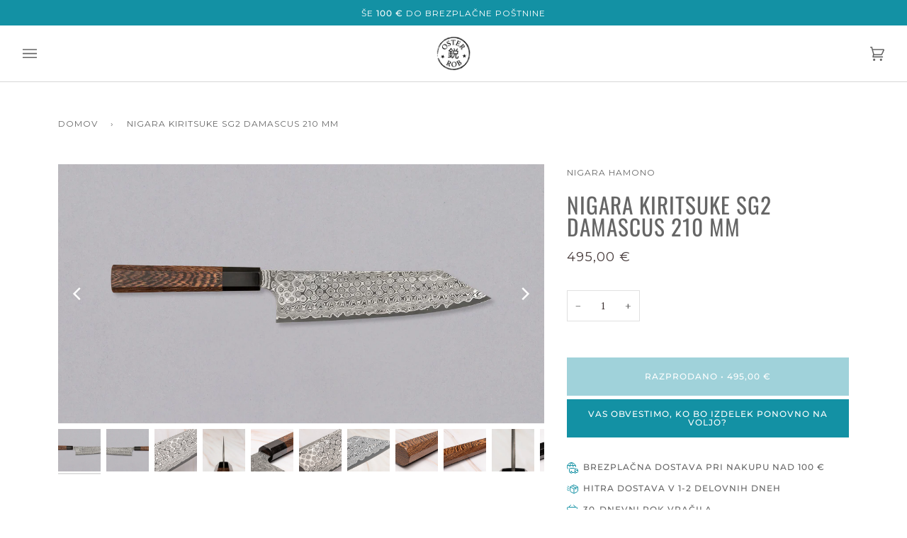

--- FILE ---
content_type: text/html; charset=utf-8
request_url: https://osterrob.si/products/nigara-kiritsuke-sg2-damascus-210-mm
body_size: 73235
content:
<!doctype html>




<html class="no-js" lang="sl-SI" ><head>
  <meta charset="utf-8">
  <meta http-equiv="X-UA-Compatible" content="IE=edge,chrome=1">
  <meta name="viewport" content="width=device-width,initial-scale=1,viewport-fit=cover">
  <meta name="theme-color" content="#585e71">


  <link rel="canonical" href="https://osterrob.si/products/nigara-kiritsuke-sg2-damascus-210-mm">
 


   <script src="https://ajax.googleapis.com/ajax/libs/jquery/3.3.1/jquery.min.js"></script>

  <link rel="preconnect" href="https://fonts.googleapis.com">
<link rel="preconnect" href="https://fonts.gstatic.com" crossorigin>
<link href="https://fonts.googleapis.com/css2?family=Alex+Brush&family=Amatic+SC:wght@400;700&family=Bangers&family=Courgette&family=Smooch&display=swap" rel="stylesheet">
  <link href="https://fonts.cdnfonts.com/css/futura-medium" rel="stylesheet">
      
  <!-- ======================= Pipeline Theme V6.2.2 ========================= -->

  <link rel="preconnect" href="https://cdn.shopify.com" crossorigin>
  <link rel="preconnect" href="https://fonts.shopify.com" crossorigin>
  <link rel="preconnect" href="https://monorail-edge.shopifysvc.com" crossorigin>


  <link rel="preload" href="//osterrob.si/cdn/shop/t/71/assets/lazysizes.js?v=111431644619468174291751558470" as="script">
  <link rel="preload" href="//osterrob.si/cdn/shop/t/71/assets/vendor.js?v=174357195950707206411751558470" as="script">
  <link rel="preload" href="//osterrob.si/cdn/shop/t/71/assets/theme.dev.js?v=170693290597873220861751558470" as="script">
  <link rel="preload" href="//osterrob.si/cdn/shop/t/71/assets/theme.css?v=106613336012179941121751558470" as="style">

  
<link rel="preload" as="image" 
      href="//osterrob.si/cdn/shop/products/NigaraGyuto-KiritsukeSG2Damascus210_420103121325_1_small.jpg?v=1666700256" 
      srcset="//osterrob.si/cdn/shop/products/NigaraGyuto-KiritsukeSG2Damascus210_420103121325_1_550x.jpg?v=1666700256 550w,//osterrob.si/cdn/shop/products/NigaraGyuto-KiritsukeSG2Damascus210_420103121325_1_1100x.jpg?v=1666700256 1100w,//osterrob.si/cdn/shop/products/NigaraGyuto-KiritsukeSG2Damascus210_420103121325_1_1680x.jpg?v=1666700256 1680w,//osterrob.si/cdn/shop/products/NigaraGyuto-KiritsukeSG2Damascus210_420103121325_1_2048x.jpg?v=1666700256 2048w,//osterrob.si/cdn/shop/products/NigaraGyuto-KiritsukeSG2Damascus210_420103121325_1.jpg?v=1666700256 3000w"
      sizes="(min-width: 768px), 50vw, 
             100vw">
  
<link rel="shortcut icon" href="//osterrob.si/cdn/shop/files/favicon_32x32.png?v=1617097355" type="image/png"><!-- Title and description ================================================ -->
  
  <title>
    

    Nigara Kiritsuke SG2 Damascus 210 mm
&ndash; OsterRob

  </title><meta name="description" content="Nigara Kiritsuke SG2 Damascus 210 mm je večnamenski japonski kuhinjski nož, primeren za pripravo mesa, rib in zelenjave, tanka tanto konica pa omogoča lahkotno delo tudi z manjšimi kosi hrane. Jedro iz prašnega jekla SG2 ter hamaguri presek profila zagotavljata dolgotrajno ostrino ter minimalno vzdrževanje.">
  <!-- /snippets/social-meta-tags.liquid --><meta property="og:site_name" content="OsterRob">
<meta property="og:url" content="https://osterrob.si/products/nigara-kiritsuke-sg2-damascus-210-mm">
<meta property="og:title" content="Nigara Kiritsuke SG2 Damascus 210 mm">
<meta property="og:type" content="product">
<meta property="og:description" content="Nigara Kiritsuke SG2 Damascus 210 mm je večnamenski japonski kuhinjski nož, primeren za pripravo mesa, rib in zelenjave, tanka tanto konica pa omogoča lahkotno delo tudi z manjšimi kosi hrane. Jedro iz prašnega jekla SG2 ter hamaguri presek profila zagotavljata dolgotrajno ostrino ter minimalno vzdrževanje."><meta property="og:price:amount" content="495,00">
  <meta property="og:price:currency" content="EUR">
      <meta property="og:image" content="http://osterrob.si/cdn/shop/products/NigaraGyuto-KiritsukeSG2Damascus210_420103121325_1.jpg?v=1666700256">
      <meta property="og:image:secure_url" content="https://osterrob.si/cdn/shop/products/NigaraGyuto-KiritsukeSG2Damascus210_420103121325_1.jpg?v=1666700256">
      <meta property="og:image:height" content="1601">
      <meta property="og:image:width" content="3000">
      <meta property="og:image" content="http://osterrob.si/cdn/shop/products/NigaraGyuto-KiritsukeSG2Damascus210_420103121325_2.jpg?v=1666700256">
      <meta property="og:image:secure_url" content="https://osterrob.si/cdn/shop/products/NigaraGyuto-KiritsukeSG2Damascus210_420103121325_2.jpg?v=1666700256">
      <meta property="og:image:height" content="1600">
      <meta property="og:image:width" content="3000">
      <meta property="og:image" content="http://osterrob.si/cdn/shop/products/NigaraGyuto-KiritsukeSG2Damascus210_420103121325_6.jpg?v=1666700256">
      <meta property="og:image:secure_url" content="https://osterrob.si/cdn/shop/products/NigaraGyuto-KiritsukeSG2Damascus210_420103121325_6.jpg?v=1666700256">
      <meta property="og:image:height" content="1600">
      <meta property="og:image:width" content="3000">
<meta property="twitter:image" content="http://osterrob.si/cdn/shop/products/NigaraGyuto-KiritsukeSG2Damascus210_420103121325_1_1200x1200.jpg?v=1666700256">

<meta name="twitter:site" content="@">
<meta name="twitter:card" content="summary_large_image">
<meta name="twitter:title" content="Nigara Kiritsuke SG2 Damascus 210 mm">
<meta name="twitter:description" content="Nigara Kiritsuke SG2 Damascus 210 mm je večnamenski japonski kuhinjski nož, primeren za pripravo mesa, rib in zelenjave, tanka tanto konica pa omogoča lahkotno delo tudi z manjšimi kosi hrane. Jedro iz prašnega jekla SG2 ter hamaguri presek profila zagotavljata dolgotrajno ostrino ter minimalno vzdrževanje.">
<!-- CSS ================================================================== -->
  
  <link href="//osterrob.si/cdn/shop/t/71/assets/font-settings.css?v=120122953070951849201762507309" rel="stylesheet" type="text/css" media="all" />

  
<style data-shopify>

:root {
/* ================ Spinner ================ */
--SPINNER: url(//osterrob.si/cdn/shop/t/71/assets/spinner.gif?v=74017169589876499871751558470);

/* ================ Product video ================ */

--COLOR-VIDEO-BG: #f2f2f2;


/* ================ Color Variables ================ */

/* === Backgrounds ===*/
--COLOR-BG: #ffffff;
--COLOR-BG-ACCENT: #f7f7f7;

/* === Text colors ===*/
--COLOR-TEXT-DARK: #453939;
--COLOR-TEXT: #656565;
--COLOR-TEXT-LIGHT: #939393;

/* === Bright color ===*/
--COLOR-PRIMARY: #1391a4;
--COLOR-PRIMARY-HOVER: #035a68;
--COLOR-PRIMARY-FADE: rgba(19, 145, 164, 0.05);
--COLOR-PRIMARY-FADE-HOVER: rgba(19, 145, 164, 0.1);--COLOR-PRIMARY-OPPOSITE: #ffffff;

/* === Secondary/link Color ===*/
--COLOR-SECONDARY: #585e71;
--COLOR-SECONDARY-HOVER: #2d354f;
--COLOR-SECONDARY-FADE: rgba(88, 94, 113, 0.05);
--COLOR-SECONDARY-FADE-HOVER: rgba(88, 94, 113, 0.1);--COLOR-SECONDARY-OPPOSITE: #ffffff;

/* === Shades of grey ===*/
--COLOR-A5:  rgba(101, 101, 101, 0.05);
--COLOR-A10: rgba(101, 101, 101, 0.1);
--COLOR-A20: rgba(101, 101, 101, 0.2);
--COLOR-A35: rgba(101, 101, 101, 0.35);
--COLOR-A50: rgba(101, 101, 101, 0.5);
--COLOR-A80: rgba(101, 101, 101, 0.8);
--COLOR-A90: rgba(101, 101, 101, 0.9);
--COLOR-A95: rgba(101, 101, 101, 0.95);


/* ================ Inverted Color Variables ================ */

--INVERSE-BG: #2e3438;
--INVERSE-BG-ACCENT: #000000;

/* === Text colors ===*/
--INVERSE-TEXT-DARK: #ffffff;
--INVERSE-TEXT: #ffffff;
--INVERSE-TEXT-LIGHT: #c0c2c3;

/* === Bright color ===*/
--INVERSE-PRIMARY: #fcd8c8;
--INVERSE-PRIMARY-HOVER: #ffa278;
--INVERSE-PRIMARY-FADE: rgba(252, 216, 200, 0.05);
--INVERSE-PRIMARY-FADE-HOVER: rgba(252, 216, 200, 0.1);--INVERSE-PRIMARY-OPPOSITE: #000000;


/* === Second Color ===*/
--INVERSE-SECONDARY: #c6dae5;
--INVERSE-SECONDARY-HOVER: #86bcd9;
--INVERSE-SECONDARY-FADE: rgba(198, 218, 229, 0.05);
--INVERSE-SECONDARY-FADE-HOVER: rgba(198, 218, 229, 0.1);--INVERSE-SECONDARY-OPPOSITE: #000000;


/* === Shades of grey ===*/
--INVERSE-A5:  rgba(255, 255, 255, 0.05);
--INVERSE-A10: rgba(255, 255, 255, 0.1);
--INVERSE-A20: rgba(255, 255, 255, 0.2);
--INVERSE-A35: rgba(255, 255, 255, 0.3);
--INVERSE-A80: rgba(255, 255, 255, 0.8);
--INVERSE-A90: rgba(255, 255, 255, 0.9);
--INVERSE-A95: rgba(255, 255, 255, 0.95);


/* === Account Bar ===*/
--COLOR-ANNOUNCEMENT-BG: #1391a4;
--COLOR-ANNOUNCEMENT-TEXT: #ffffff;

/* === Nav and dropdown link background ===*/
--COLOR-NAV: #ffffff;
--COLOR-NAV-TEXT: #656565;
--COLOR-NAV-BORDER: #d7d7d7;
--COLOR-NAV-A10: rgba(101, 101, 101, 0.1);
--COLOR-NAV-A50: rgba(101, 101, 101, 0.5);
--COLOR-HIGHLIGHT-LINK: #a41349;

/* === Site Footer ===*/
--COLOR-FOOTER-BG: #f7f7f7;
--COLOR-FOOTER-TEXT: #393939;
--COLOR-FOOTER-A5: rgba(57, 57, 57, 0.05);
--COLOR-FOOTER-A15: rgba(57, 57, 57, 0.15);
--COLOR-FOOTER-A90: rgba(57, 57, 57, 0.9);

/* === Products ===*/
--PRODUCT-GRID-ASPECT-RATIO: 100%;

/* === Product badges ===*/
--COLOR-BADGE: #ffffff;
--COLOR-BADGE-TEXT: #656565;

/* === disabled form colors ===*/
--COLOR-DISABLED-BG: #f0f0f0;
--COLOR-DISABLED-TEXT: #c9c9c9;

--INVERSE-DISABLED-BG: #43484c;
--INVERSE-DISABLED-TEXT: #777b7e;

/* === Button Radius === */
--BUTTON-RADIUS: 0px;


/* ================ Typography ================ */

--FONT-STACK-BODY: "PT Serif", serif;
--FONT-STYLE-BODY: normal;
--FONT-WEIGHT-BODY: 400;
--FONT-WEIGHT-BODY-BOLD: 700;
--FONT-ADJUST-BODY: 1.0;

--FONT-STACK-HEADING: Oswald, sans-serif;
--FONT-STYLE-HEADING: normal;
--FONT-WEIGHT-HEADING: 400;
--FONT-WEIGHT-HEADING-BOLD: 500;
--FONT-ADJUST-HEADING: 1.0;

  --FONT-HEADING-SPACE: 1px;
  --FONT-HEADING-CAPS: uppercase;

--FONT-STACK-ACCENT: Montserrat, sans-serif;
--FONT-STYLE-ACCENT: normal;
--FONT-WEIGHT-ACCENT: 400;
--FONT-WEIGHT-ACCENT-BOLD: 500;
--FONT-ADJUST-ACCENT: 1.0;

--ICO-SELECT: url('//osterrob.si/cdn/shop/t/71/assets/ico-select.svg?v=161322774361156881761751558470');

--URL-ZOOM: url('//osterrob.si/cdn/shop/t/71/assets/cursor-zoom.svg?v=137651134409869370111751558470');
--URL-ZOOM-2X: url('//osterrob.si/cdn/shop/t/71/assets/cursor-zoom-2x.svg?v=165871132870721948791751558470');

/* ================ Photo correction ================ */
--PHOTO-CORRECTION: 100%;



}

</style>

  <link href="//osterrob.si/cdn/shop/t/71/assets/theme.css?v=106613336012179941121751558470" rel="stylesheet" type="text/css" media="all" />

  <script>
    document.documentElement.className = document.documentElement.className.replace('no-js', 'js');
    let root = '/';
    if (root[root.length - 1] !== '/') {
      root = `${root}/`;
    }
    var theme = {
      routes: {
        root_url: root,
        cart: '/cart',
        cart_add_url: '/cart/add',
        product_recommendations_url: '/recommendations/products',
        account_addresses_url: '/account/addresses'
      },
      assets: {
        photoswipe: '//osterrob.si/cdn/shop/t/71/assets/photoswipe.js?v=127104016560770043431751558470',
        smoothscroll: '//osterrob.si/cdn/shop/t/71/assets/smoothscroll.js?v=37906625415260927261751558470',
        swatches: '//osterrob.si/cdn/shop/t/71/assets/swatches.json?v=108064614341237913191751558470',
        noImage: '//osterrob.si/cdn/shopifycloud/storefront/assets/no-image-2048-a2addb12.gif',
        base: '//osterrob.si/cdn/shop/t/71/assets/'
      },
      strings: {
        swatchesKey: "Barva",     
        addToCart: "Dodaj v košarico",
        estimateShipping: "Cena dostave glede na lokacijo",
        noShippingAvailable: "Na to destinacijo ne pošiljamo.",
        free: "Brezplačno",
        from: "Od",
        preOrder: "Prednaročilo",
        soldOut: "Razprodano",
        sale: "Akcija",
        subscription: "Naročnina",
        unavailable: "Ni na voljo",
        unitPrice: "Cena izdelka",
        unitPriceSeparator: "na",        
        stockout: "Vse razpoložljive zaloge so v košarici",
        products: "Izdelki",
        pages: "Stran",
        collections: "Kolekcije",
        resultsFor: "Rezultati za",
        noResultsFor: "Ni rezultatov za",
        articles: "Članki"
      },
      settings: {
        badge_sale_type: "percentage",
        search_products: true,
        search_collections: true,
        search_pages: true,
        search_articles: true,
        animate_hover: false,
        animate_scroll: false
      },
      info: {
        name: 'pipeline'
      },
      moneyFormat: "{{amount_with_comma_separator}} €",
      version: '6.2.2'
    }
    let windowInnerHeight = window.innerHeight;
    document.documentElement.style.setProperty('--full-screen', `${windowInnerHeight}px`);
    document.documentElement.style.setProperty('--three-quarters', `${windowInnerHeight * 0.75}px`);
    document.documentElement.style.setProperty('--two-thirds', `${windowInnerHeight * 0.66}px`);
    document.documentElement.style.setProperty('--one-half', `${windowInnerHeight * 0.5}px`);
    document.documentElement.style.setProperty('--one-third', `${windowInnerHeight * 0.33}px`);
    document.documentElement.style.setProperty('--one-fifth', `${windowInnerHeight * 0.2}px`);

    window.lazySizesConfig = window.lazySizesConfig || {};
    window.lazySizesConfig.loadHidden = false;
  </script><!-- Theme Javascript ============================================================== -->
  <script src="//osterrob.si/cdn/shop/t/71/assets/lazysizes.js?v=111431644619468174291751558470" async="async"></script>
  <script src="//osterrob.si/cdn/shop/t/71/assets/vendor.js?v=174357195950707206411751558470" defer="defer"></script>
  <script src="//osterrob.si/cdn/shop/t/71/assets/theme.dev.js?v=170693290597873220861751558470" defer="defer"></script>

  <script>
    (function () {
      function onPageShowEvents() {
        if ('requestIdleCallback' in window) {
          requestIdleCallback(initCartEvent)
        } else {
          initCartEvent()
        }
        function initCartEvent(){
          document.documentElement.dispatchEvent(new CustomEvent('theme:cart:init', {
            bubbles: true
          }));
        }
      };
      window.onpageshow = onPageShowEvents;
    })();
  </script>

  <script type="text/javascript">
    if (window.MSInputMethodContext && document.documentMode) {
      var scripts = document.getElementsByTagName('script')[0];
      var polyfill = document.createElement("script");
      polyfill.defer = true;
      polyfill.src = "//osterrob.si/cdn/shop/t/71/assets/ie11.js?v=144489047535103983231751558470";

      scripts.parentNode.insertBefore(polyfill, scripts);
    }
  </script>

  <!-- Shopify app scripts =========================================================== -->
  <script>window.performance && window.performance.mark && window.performance.mark('shopify.content_for_header.start');</script><meta name="google-site-verification" content="DWRgFB3et46LHXMnuIE7QH4myil3rpjmcaBQaeKrso0">
<meta id="shopify-digital-wallet" name="shopify-digital-wallet" content="/4490330225/digital_wallets/dialog">
<meta name="shopify-checkout-api-token" content="7b13954520e4e1fa7752c6b02d4aa212">
<meta id="in-context-paypal-metadata" data-shop-id="4490330225" data-venmo-supported="false" data-environment="production" data-locale="en_US" data-paypal-v4="true" data-currency="EUR">
<link rel="alternate" type="application/json+oembed" href="https://osterrob.si/products/nigara-kiritsuke-sg2-damascus-210-mm.oembed">
<script async="async" src="/checkouts/internal/preloads.js?locale=sl-SI"></script>
<link rel="preconnect" href="https://shop.app" crossorigin="anonymous">
<script async="async" src="https://shop.app/checkouts/internal/preloads.js?locale=sl-SI&shop_id=4490330225" crossorigin="anonymous"></script>
<script id="apple-pay-shop-capabilities" type="application/json">{"shopId":4490330225,"countryCode":"SI","currencyCode":"EUR","merchantCapabilities":["supports3DS"],"merchantId":"gid:\/\/shopify\/Shop\/4490330225","merchantName":"OsterRob","requiredBillingContactFields":["postalAddress","email","phone"],"requiredShippingContactFields":["postalAddress","email","phone"],"shippingType":"shipping","supportedNetworks":["visa","masterCard","amex"],"total":{"type":"pending","label":"OsterRob","amount":"1.00"},"shopifyPaymentsEnabled":true,"supportsSubscriptions":true}</script>
<script id="shopify-features" type="application/json">{"accessToken":"7b13954520e4e1fa7752c6b02d4aa212","betas":["rich-media-storefront-analytics"],"domain":"osterrob.si","predictiveSearch":true,"shopId":4490330225,"locale":"sl"}</script>
<script>var Shopify = Shopify || {};
Shopify.shop = "osterrob.myshopify.com";
Shopify.locale = "sl-SI";
Shopify.currency = {"active":"EUR","rate":"1.0"};
Shopify.country = "SI";
Shopify.theme = {"name":"Slo_Pipeline 6.2.2. | Theme Support | Jul 3 2025","id":180960330051,"schema_name":"Pipeline","schema_version":"6.2.2","theme_store_id":null,"role":"main"};
Shopify.theme.handle = "null";
Shopify.theme.style = {"id":null,"handle":null};
Shopify.cdnHost = "osterrob.si/cdn";
Shopify.routes = Shopify.routes || {};
Shopify.routes.root = "/";</script>
<script type="module">!function(o){(o.Shopify=o.Shopify||{}).modules=!0}(window);</script>
<script>!function(o){function n(){var o=[];function n(){o.push(Array.prototype.slice.apply(arguments))}return n.q=o,n}var t=o.Shopify=o.Shopify||{};t.loadFeatures=n(),t.autoloadFeatures=n()}(window);</script>
<script>
  window.ShopifyPay = window.ShopifyPay || {};
  window.ShopifyPay.apiHost = "shop.app\/pay";
  window.ShopifyPay.redirectState = null;
</script>
<script id="shop-js-analytics" type="application/json">{"pageType":"product"}</script>
<script defer="defer" async type="module" src="//osterrob.si/cdn/shopifycloud/shop-js/modules/v2/client.init-shop-cart-sync_DMsi5eYQ.sl-SI.esm.js"></script>
<script defer="defer" async type="module" src="//osterrob.si/cdn/shopifycloud/shop-js/modules/v2/chunk.common_B_Vc47_Y.esm.js"></script>
<script defer="defer" async type="module" src="//osterrob.si/cdn/shopifycloud/shop-js/modules/v2/chunk.modal_BRCFgr6I.esm.js"></script>
<script type="module">
  await import("//osterrob.si/cdn/shopifycloud/shop-js/modules/v2/client.init-shop-cart-sync_DMsi5eYQ.sl-SI.esm.js");
await import("//osterrob.si/cdn/shopifycloud/shop-js/modules/v2/chunk.common_B_Vc47_Y.esm.js");
await import("//osterrob.si/cdn/shopifycloud/shop-js/modules/v2/chunk.modal_BRCFgr6I.esm.js");

  window.Shopify.SignInWithShop?.initShopCartSync?.({"fedCMEnabled":true,"windoidEnabled":true});

</script>
<script>
  window.Shopify = window.Shopify || {};
  if (!window.Shopify.featureAssets) window.Shopify.featureAssets = {};
  window.Shopify.featureAssets['shop-js'] = {"shop-cart-sync":["modules/v2/client.shop-cart-sync_C09kzOhY.sl-SI.esm.js","modules/v2/chunk.common_B_Vc47_Y.esm.js","modules/v2/chunk.modal_BRCFgr6I.esm.js"],"init-fed-cm":["modules/v2/client.init-fed-cm_B3LBdfZQ.sl-SI.esm.js","modules/v2/chunk.common_B_Vc47_Y.esm.js","modules/v2/chunk.modal_BRCFgr6I.esm.js"],"shop-cash-offers":["modules/v2/client.shop-cash-offers_oglFG1Oa.sl-SI.esm.js","modules/v2/chunk.common_B_Vc47_Y.esm.js","modules/v2/chunk.modal_BRCFgr6I.esm.js"],"shop-login-button":["modules/v2/client.shop-login-button_CqLfkxo7.sl-SI.esm.js","modules/v2/chunk.common_B_Vc47_Y.esm.js","modules/v2/chunk.modal_BRCFgr6I.esm.js"],"pay-button":["modules/v2/client.pay-button_DJJGWUU1.sl-SI.esm.js","modules/v2/chunk.common_B_Vc47_Y.esm.js","modules/v2/chunk.modal_BRCFgr6I.esm.js"],"shop-button":["modules/v2/client.shop-button_Bb7Ej-1F.sl-SI.esm.js","modules/v2/chunk.common_B_Vc47_Y.esm.js","modules/v2/chunk.modal_BRCFgr6I.esm.js"],"avatar":["modules/v2/client.avatar_BTnouDA3.sl-SI.esm.js"],"init-windoid":["modules/v2/client.init-windoid_CUckdSNH.sl-SI.esm.js","modules/v2/chunk.common_B_Vc47_Y.esm.js","modules/v2/chunk.modal_BRCFgr6I.esm.js"],"init-shop-for-new-customer-accounts":["modules/v2/client.init-shop-for-new-customer-accounts_D0tZTDyC.sl-SI.esm.js","modules/v2/client.shop-login-button_CqLfkxo7.sl-SI.esm.js","modules/v2/chunk.common_B_Vc47_Y.esm.js","modules/v2/chunk.modal_BRCFgr6I.esm.js"],"init-shop-email-lookup-coordinator":["modules/v2/client.init-shop-email-lookup-coordinator_CqEp3jeO.sl-SI.esm.js","modules/v2/chunk.common_B_Vc47_Y.esm.js","modules/v2/chunk.modal_BRCFgr6I.esm.js"],"init-shop-cart-sync":["modules/v2/client.init-shop-cart-sync_DMsi5eYQ.sl-SI.esm.js","modules/v2/chunk.common_B_Vc47_Y.esm.js","modules/v2/chunk.modal_BRCFgr6I.esm.js"],"shop-toast-manager":["modules/v2/client.shop-toast-manager_LJ_Xmjj2.sl-SI.esm.js","modules/v2/chunk.common_B_Vc47_Y.esm.js","modules/v2/chunk.modal_BRCFgr6I.esm.js"],"init-customer-accounts":["modules/v2/client.init-customer-accounts_CJnEQLZO.sl-SI.esm.js","modules/v2/client.shop-login-button_CqLfkxo7.sl-SI.esm.js","modules/v2/chunk.common_B_Vc47_Y.esm.js","modules/v2/chunk.modal_BRCFgr6I.esm.js"],"init-customer-accounts-sign-up":["modules/v2/client.init-customer-accounts-sign-up_za6ZptHH.sl-SI.esm.js","modules/v2/client.shop-login-button_CqLfkxo7.sl-SI.esm.js","modules/v2/chunk.common_B_Vc47_Y.esm.js","modules/v2/chunk.modal_BRCFgr6I.esm.js"],"shop-follow-button":["modules/v2/client.shop-follow-button_DiR6mfX4.sl-SI.esm.js","modules/v2/chunk.common_B_Vc47_Y.esm.js","modules/v2/chunk.modal_BRCFgr6I.esm.js"],"checkout-modal":["modules/v2/client.checkout-modal_CJ5sTF62.sl-SI.esm.js","modules/v2/chunk.common_B_Vc47_Y.esm.js","modules/v2/chunk.modal_BRCFgr6I.esm.js"],"shop-login":["modules/v2/client.shop-login_rhyvglkc.sl-SI.esm.js","modules/v2/chunk.common_B_Vc47_Y.esm.js","modules/v2/chunk.modal_BRCFgr6I.esm.js"],"lead-capture":["modules/v2/client.lead-capture_BBudTTov.sl-SI.esm.js","modules/v2/chunk.common_B_Vc47_Y.esm.js","modules/v2/chunk.modal_BRCFgr6I.esm.js"],"payment-terms":["modules/v2/client.payment-terms_BWxo2IqE.sl-SI.esm.js","modules/v2/chunk.common_B_Vc47_Y.esm.js","modules/v2/chunk.modal_BRCFgr6I.esm.js"]};
</script>
<script>(function() {
  var isLoaded = false;
  function asyncLoad() {
    if (isLoaded) return;
    isLoaded = true;
    var urls = ["\/\/cdn.shopify.com\/proxy\/a14e2d958a2ebcf5a8baa35043dd6b63802ddf284791c5093925df7aadf3204e\/osterrob.bookthatapp.com\/javascripts\/bta-installed.js?shop=osterrob.myshopify.com\u0026sp-cache-control=cHVibGljLCBtYXgtYWdlPTkwMA","\/\/osterrob.bookthatapp.com\/javascripts\/bta.js?shop=osterrob.myshopify.com","https:\/\/cdn.nfcube.com\/instafeed-71c86bc2300e61936142ce0e0baae6a7.js?shop=osterrob.myshopify.com","https:\/\/cdn.weglot.com\/weglot_script_tag.js?shop=osterrob.myshopify.com","\/\/cdn.shopify.com\/proxy\/1e7b8a6a5ac8c40f98ac80659c595abfa0caf0bb715e61789e730e261a3012c5\/osterrob.bookthatapp.com\/sdk\/v1\/js\/bta-order-status-bootstrap.min.js?shop=osterrob.myshopify.com\u0026sp-cache-control=cHVibGljLCBtYXgtYWdlPTkwMA"];
    for (var i = 0; i < urls.length; i++) {
      var s = document.createElement('script');
      s.type = 'text/javascript';
      s.async = true;
      s.src = urls[i];
      var x = document.getElementsByTagName('script')[0];
      x.parentNode.insertBefore(s, x);
    }
  };
  if(window.attachEvent) {
    window.attachEvent('onload', asyncLoad);
  } else {
    window.addEventListener('load', asyncLoad, false);
  }
})();</script>
<script id="__st">var __st={"a":4490330225,"offset":3600,"reqid":"01be8a74-d1aa-4823-86fc-b51884bf540b-1769101413","pageurl":"osterrob.si\/products\/nigara-kiritsuke-sg2-damascus-210-mm","u":"f4930e680536","p":"product","rtyp":"product","rid":6766029865073};</script>
<script>window.ShopifyPaypalV4VisibilityTracking = true;</script>
<script id="captcha-bootstrap">!function(){'use strict';const t='contact',e='account',n='new_comment',o=[[t,t],['blogs',n],['comments',n],[t,'customer']],c=[[e,'customer_login'],[e,'guest_login'],[e,'recover_customer_password'],[e,'create_customer']],r=t=>t.map((([t,e])=>`form[action*='/${t}']:not([data-nocaptcha='true']) input[name='form_type'][value='${e}']`)).join(','),a=t=>()=>t?[...document.querySelectorAll(t)].map((t=>t.form)):[];function s(){const t=[...o],e=r(t);return a(e)}const i='password',u='form_key',d=['recaptcha-v3-token','g-recaptcha-response','h-captcha-response',i],f=()=>{try{return window.sessionStorage}catch{return}},m='__shopify_v',_=t=>t.elements[u];function p(t,e,n=!1){try{const o=window.sessionStorage,c=JSON.parse(o.getItem(e)),{data:r}=function(t){const{data:e,action:n}=t;return t[m]||n?{data:e,action:n}:{data:t,action:n}}(c);for(const[e,n]of Object.entries(r))t.elements[e]&&(t.elements[e].value=n);n&&o.removeItem(e)}catch(o){console.error('form repopulation failed',{error:o})}}const l='form_type',E='cptcha';function T(t){t.dataset[E]=!0}const w=window,h=w.document,L='Shopify',v='ce_forms',y='captcha';let A=!1;((t,e)=>{const n=(g='f06e6c50-85a8-45c8-87d0-21a2b65856fe',I='https://cdn.shopify.com/shopifycloud/storefront-forms-hcaptcha/ce_storefront_forms_captcha_hcaptcha.v1.5.2.iife.js',D={infoText:'Zaščiteno s hCaptcha',privacyText:'Zasebnost',termsText:'Pogoji'},(t,e,n)=>{const o=w[L][v],c=o.bindForm;if(c)return c(t,g,e,D).then(n);var r;o.q.push([[t,g,e,D],n]),r=I,A||(h.body.append(Object.assign(h.createElement('script'),{id:'captcha-provider',async:!0,src:r})),A=!0)});var g,I,D;w[L]=w[L]||{},w[L][v]=w[L][v]||{},w[L][v].q=[],w[L][y]=w[L][y]||{},w[L][y].protect=function(t,e){n(t,void 0,e),T(t)},Object.freeze(w[L][y]),function(t,e,n,w,h,L){const[v,y,A,g]=function(t,e,n){const i=e?o:[],u=t?c:[],d=[...i,...u],f=r(d),m=r(i),_=r(d.filter((([t,e])=>n.includes(e))));return[a(f),a(m),a(_),s()]}(w,h,L),I=t=>{const e=t.target;return e instanceof HTMLFormElement?e:e&&e.form},D=t=>v().includes(t);t.addEventListener('submit',(t=>{const e=I(t);if(!e)return;const n=D(e)&&!e.dataset.hcaptchaBound&&!e.dataset.recaptchaBound,o=_(e),c=g().includes(e)&&(!o||!o.value);(n||c)&&t.preventDefault(),c&&!n&&(function(t){try{if(!f())return;!function(t){const e=f();if(!e)return;const n=_(t);if(!n)return;const o=n.value;o&&e.removeItem(o)}(t);const e=Array.from(Array(32),(()=>Math.random().toString(36)[2])).join('');!function(t,e){_(t)||t.append(Object.assign(document.createElement('input'),{type:'hidden',name:u})),t.elements[u].value=e}(t,e),function(t,e){const n=f();if(!n)return;const o=[...t.querySelectorAll(`input[type='${i}']`)].map((({name:t})=>t)),c=[...d,...o],r={};for(const[a,s]of new FormData(t).entries())c.includes(a)||(r[a]=s);n.setItem(e,JSON.stringify({[m]:1,action:t.action,data:r}))}(t,e)}catch(e){console.error('failed to persist form',e)}}(e),e.submit())}));const S=(t,e)=>{t&&!t.dataset[E]&&(n(t,e.some((e=>e===t))),T(t))};for(const o of['focusin','change'])t.addEventListener(o,(t=>{const e=I(t);D(e)&&S(e,y())}));const B=e.get('form_key'),M=e.get(l),P=B&&M;t.addEventListener('DOMContentLoaded',(()=>{const t=y();if(P)for(const e of t)e.elements[l].value===M&&p(e,B);[...new Set([...A(),...v().filter((t=>'true'===t.dataset.shopifyCaptcha))])].forEach((e=>S(e,t)))}))}(h,new URLSearchParams(w.location.search),n,t,e,['guest_login'])})(!0,!0)}();</script>
<script integrity="sha256-4kQ18oKyAcykRKYeNunJcIwy7WH5gtpwJnB7kiuLZ1E=" data-source-attribution="shopify.loadfeatures" defer="defer" src="//osterrob.si/cdn/shopifycloud/storefront/assets/storefront/load_feature-a0a9edcb.js" crossorigin="anonymous"></script>
<script crossorigin="anonymous" defer="defer" src="//osterrob.si/cdn/shopifycloud/storefront/assets/shopify_pay/storefront-65b4c6d7.js?v=20250812"></script>
<script data-source-attribution="shopify.dynamic_checkout.dynamic.init">var Shopify=Shopify||{};Shopify.PaymentButton=Shopify.PaymentButton||{isStorefrontPortableWallets:!0,init:function(){window.Shopify.PaymentButton.init=function(){};var t=document.createElement("script");t.src="https://osterrob.si/cdn/shopifycloud/portable-wallets/latest/portable-wallets.sl.js",t.type="module",document.head.appendChild(t)}};
</script>
<script data-source-attribution="shopify.dynamic_checkout.buyer_consent">
  function portableWalletsHideBuyerConsent(e){var t=document.getElementById("shopify-buyer-consent"),n=document.getElementById("shopify-subscription-policy-button");t&&n&&(t.classList.add("hidden"),t.setAttribute("aria-hidden","true"),n.removeEventListener("click",e))}function portableWalletsShowBuyerConsent(e){var t=document.getElementById("shopify-buyer-consent"),n=document.getElementById("shopify-subscription-policy-button");t&&n&&(t.classList.remove("hidden"),t.removeAttribute("aria-hidden"),n.addEventListener("click",e))}window.Shopify?.PaymentButton&&(window.Shopify.PaymentButton.hideBuyerConsent=portableWalletsHideBuyerConsent,window.Shopify.PaymentButton.showBuyerConsent=portableWalletsShowBuyerConsent);
</script>
<script data-source-attribution="shopify.dynamic_checkout.cart.bootstrap">document.addEventListener("DOMContentLoaded",(function(){function t(){return document.querySelector("shopify-accelerated-checkout-cart, shopify-accelerated-checkout")}if(t())Shopify.PaymentButton.init();else{new MutationObserver((function(e,n){t()&&(Shopify.PaymentButton.init(),n.disconnect())})).observe(document.body,{childList:!0,subtree:!0})}}));
</script>
<link id="shopify-accelerated-checkout-styles" rel="stylesheet" media="screen" href="https://osterrob.si/cdn/shopifycloud/portable-wallets/latest/accelerated-checkout-backwards-compat.css" crossorigin="anonymous">
<style id="shopify-accelerated-checkout-cart">
        #shopify-buyer-consent {
  margin-top: 1em;
  display: inline-block;
  width: 100%;
}

#shopify-buyer-consent.hidden {
  display: none;
}

#shopify-subscription-policy-button {
  background: none;
  border: none;
  padding: 0;
  text-decoration: underline;
  font-size: inherit;
  cursor: pointer;
}

#shopify-subscription-policy-button::before {
  box-shadow: none;
}

      </style>

<script>window.performance && window.performance.mark && window.performance.mark('shopify.content_for_header.end');</script>

<script>
    window.BOLD = window.BOLD || {};
        window.BOLD.options = window.BOLD.options || {};
        window.BOLD.options.settings = window.BOLD.options.settings || {};
        window.BOLD.options.settings.v1_variant_mode = window.BOLD.options.settings.v1_variant_mode || true;
        window.BOLD.options.settings.hybrid_fix_auto_insert_inputs =
        window.BOLD.options.settings.hybrid_fix_auto_insert_inputs || true;
</script>

<script>window.BOLD = window.BOLD || {};
    window.BOLD.common = window.BOLD.common || {};
    window.BOLD.common.Shopify = window.BOLD.common.Shopify || {};
    window.BOLD.common.Shopify.shop = {
      domain: 'osterrob.si',
      permanent_domain: 'osterrob.myshopify.com',
      url: 'https://osterrob.si',
      secure_url: 'https://osterrob.si',money_format: "{{amount_with_comma_separator}} €",currency: "EUR"
    };
    window.BOLD.common.Shopify.customer = {
      id: null,
      tags: null,
    };
    window.BOLD.common.Shopify.cart = {"note":null,"attributes":{},"original_total_price":0,"total_price":0,"total_discount":0,"total_weight":0.0,"item_count":0,"items":[],"requires_shipping":false,"currency":"EUR","items_subtotal_price":0,"cart_level_discount_applications":[],"checkout_charge_amount":0};
    window.BOLD.common.template = 'product';window.BOLD.common.Shopify.formatMoney = function(money, format) {
        function n(t, e) {
            return "undefined" == typeof t ? e : t
        }
        function r(t, e, r, i) {
            if (e = n(e, 2),
                r = n(r, ","),
                i = n(i, "."),
            isNaN(t) || null == t)
                return 0;
            t = (t / 100).toFixed(e);
            var o = t.split(".")
                , a = o[0].replace(/(\d)(?=(\d\d\d)+(?!\d))/g, "$1" + r)
                , s = o[1] ? i + o[1] : "";
            return a + s
        }
        "string" == typeof money && (money = money.replace(".", ""));
        var i = ""
            , o = /\{\{\s*(\w+)\s*\}\}/
            , a = format || window.BOLD.common.Shopify.shop.money_format || window.Shopify.money_format || "$ {{ amount }}";
        switch (a.match(o)[1]) {
            case "amount":
                i = r(money, 2, ",", ".");
                break;
            case "amount_no_decimals":
                i = r(money, 0, ",", ".");
                break;
            case "amount_with_comma_separator":
                i = r(money, 2, ".", ",");
                break;
            case "amount_no_decimals_with_comma_separator":
                i = r(money, 0, ".", ",");
                break;
            case "amount_with_space_separator":
                i = r(money, 2, " ", ",");
                break;
            case "amount_no_decimals_with_space_separator":
                i = r(money, 0, " ", ",");
                break;
            case "amount_with_apostrophe_separator":
                i = r(money, 2, "'", ".");
                break;
        }
        return a.replace(o, i);
    };
    window.BOLD.common.Shopify.saveProduct = function (handle, product) {
      if (typeof handle === 'string' && typeof window.BOLD.common.Shopify.products[handle] === 'undefined') {
        if (typeof product === 'number') {
          window.BOLD.common.Shopify.handles[product] = handle;
          product = { id: product };
        }
        window.BOLD.common.Shopify.products[handle] = product;
      }
    };
    window.BOLD.common.Shopify.saveVariant = function (variant_id, variant) {
      if (typeof variant_id === 'number' && typeof window.BOLD.common.Shopify.variants[variant_id] === 'undefined') {
        window.BOLD.common.Shopify.variants[variant_id] = variant;
      }
    };window.BOLD.common.Shopify.products = window.BOLD.common.Shopify.products || {};
    window.BOLD.common.Shopify.variants = window.BOLD.common.Shopify.variants || {};
    window.BOLD.common.Shopify.handles = window.BOLD.common.Shopify.handles || {};window.BOLD.common.Shopify.saveProduct("nigara-kiritsuke-sg2-damascus-210-mm", 6766029865073);window.BOLD.common.Shopify.saveVariant(39889070358641, { product_id: 6766029865073, product_handle: "nigara-kiritsuke-sg2-damascus-210-mm", price: 49500, group_id: '', csp_metafield: {}});window.BOLD.apps_installed = {"Product Options":2} || {};window.BOLD.common.Shopify.metafields = window.BOLD.common.Shopify.metafields || {};window.BOLD.common.Shopify.metafields["bold_rp"] = {};window.BOLD.common.Shopify.metafields["bold_csp_defaults"] = {};window.BOLD.common.cacheParams = window.BOLD.common.cacheParams || {};
</script><script>
    window.BOLD.common.cacheParams.options = 1768578589;
</script>

<link href="//osterrob.si/cdn/shop/t/71/assets/bold-options.css?v=110870001604500272301751558470" rel="stylesheet" type="text/css" media="all" />
<link href="//osterrob.si/cdn/shop/t/71/assets/bold-custom.css?v=11101500449705011051751558470" rel="stylesheet" type="text/css" media="all" />
<script src="//osterrob.si/cdn/shop/t/71/assets/bold-custom.js?v=134987738812681100041763119486" type="text/javascript"></script>

<script src="https://options.shopapps.site/js/options.js" type="text/javascript"></script>

  

 <!--begin-boost-pfs-filter-css-->
   <link rel="preload stylesheet" href="//osterrob.si/cdn/shop/t/71/assets/boost-pfs-instant-search.css?v=164275944447963418191751558470" as="style"><link href="//osterrob.si/cdn/shop/t/71/assets/boost-pfs-custom.css?v=173096317069876424971751558470" rel="stylesheet" type="text/css" media="all" />
<style data-id="boost-pfs-style">
    .boost-pfs-filter-option-title-text {color: rgba(0,0,0,1);font-weight: 400;text-transform: initial;font-family: Oswald;}

   .boost-pfs-filter-tree-v .boost-pfs-filter-option-title-text:before {border-top-color: rgba(0,0,0,1);}
    .boost-pfs-filter-tree-v .boost-pfs-filter-option.boost-pfs-filter-option-collapsed .boost-pfs-filter-option-title-text:before {border-bottom-color: rgba(0,0,0,1);}
    .boost-pfs-filter-tree-h .boost-pfs-filter-option-title-heading:before {border-right-color: rgba(0,0,0,1);
        border-bottom-color: rgba(0,0,0,1);}

    .boost-pfs-filter-refine-by .boost-pfs-filter-option-title h3 {color: rgba(0,0,0,0.59);}

    .boost-pfs-filter-option-content .boost-pfs-filter-option-item-list .boost-pfs-filter-option-item button,
    .boost-pfs-filter-option-content .boost-pfs-filter-option-item-list .boost-pfs-filter-option-item .boost-pfs-filter-button,
    .boost-pfs-filter-option-range-amount input,
    .boost-pfs-filter-tree-v .boost-pfs-filter-refine-by .boost-pfs-filter-refine-by-items .refine-by-item,
    .boost-pfs-filter-refine-by-wrapper-v .boost-pfs-filter-refine-by .boost-pfs-filter-refine-by-items .refine-by-item,
    .boost-pfs-filter-refine-by .boost-pfs-filter-option-title,
    .boost-pfs-filter-refine-by .boost-pfs-filter-refine-by-items .refine-by-item>a,
    .boost-pfs-filter-refine-by>span,
    .boost-pfs-filter-clear,
    .boost-pfs-filter-clear-all{color: rgba(0,0,0,0.59);}
    .boost-pfs-filter-tree-h .boost-pfs-filter-pc .boost-pfs-filter-refine-by-items .refine-by-item .boost-pfs-filter-clear .refine-by-type,
    .boost-pfs-filter-refine-by-wrapper-h .boost-pfs-filter-pc .boost-pfs-filter-refine-by-items .refine-by-item .boost-pfs-filter-clear .refine-by-type {color: rgba(0,0,0,0.59);}

    .boost-pfs-filter-option-multi-level-collections .boost-pfs-filter-option-multi-level-list .boost-pfs-filter-option-item .boost-pfs-filter-button-arrow .boost-pfs-arrow:before,
    .boost-pfs-filter-option-multi-level-tag .boost-pfs-filter-option-multi-level-list .boost-pfs-filter-option-item .boost-pfs-filter-button-arrow .boost-pfs-arrow:before {border-right: 1px solid rgba(0,0,0,0.59);
        border-bottom: 1px solid rgba(0,0,0,0.59);}

    .boost-pfs-filter-refine-by-wrapper-v .boost-pfs-filter-refine-by .boost-pfs-filter-refine-by-items .refine-by-item .boost-pfs-filter-clear:after,
    .boost-pfs-filter-refine-by-wrapper-v .boost-pfs-filter-refine-by .boost-pfs-filter-refine-by-items .refine-by-item .boost-pfs-filter-clear:before,
    .boost-pfs-filter-tree-v .boost-pfs-filter-refine-by .boost-pfs-filter-refine-by-items .refine-by-item .boost-pfs-filter-clear:after,
    .boost-pfs-filter-tree-v .boost-pfs-filter-refine-by .boost-pfs-filter-refine-by-items .refine-by-item .boost-pfs-filter-clear:before,
    .boost-pfs-filter-refine-by-wrapper-h .boost-pfs-filter-pc .boost-pfs-filter-refine-by-items .refine-by-item .boost-pfs-filter-clear:after,
    .boost-pfs-filter-refine-by-wrapper-h .boost-pfs-filter-pc .boost-pfs-filter-refine-by-items .refine-by-item .boost-pfs-filter-clear:before,
    .boost-pfs-filter-tree-h .boost-pfs-filter-pc .boost-pfs-filter-refine-by-items .refine-by-item .boost-pfs-filter-clear:after,
    .boost-pfs-filter-tree-h .boost-pfs-filter-pc .boost-pfs-filter-refine-by-items .refine-by-item .boost-pfs-filter-clear:before {border-top-color: rgba(0,0,0,0.59);}
    .boost-pfs-filter-option-range-slider .noUi-value-horizontal {color: rgba(0,0,0,0.59);}

    .boost-pfs-filter-tree-mobile-button button,
    .boost-pfs-filter-top-sorting-mobile button {color: rgba(1,1,1,1) !important;font-size: 12px !important;font-weight: 300 !important;text-transform: none !important;font-family: PT Serif !important;background: rgba(255,255,255,1) !important;}
    .boost-pfs-filter-top-sorting-mobile button>span:after {color: rgba(1,1,1,1) !important;}
  </style>

 <!--end-boost-pfs-filter-css-->

<!-- BEGIN GROOVE WIDGET CODE -->
<script>
  !function(e,t){if(!e.groove){var i=function(e,t){return Array.prototype.slice.call(e,t)},a={widget:null,loadedWidgets:{},classes:{Shim:null,Embeddable:function(){this._beforeLoadCallQueue=[],this.shim=null,this.finalized=!1;var e=function(e){var t=i(arguments,1);if(this.finalized){if(!this[e])throw new TypeError(e+"() is not a valid widget method");this[e].apply(this,t)}else this._beforeLoadCallQueue.push([e,t])};this.initializeShim=function(){a.classes.Shim&&(this.shim=new a.classes.Shim(this))},this.exec=e,this.init=function(){e.apply(this,["init"].concat(i(arguments,0))),this.initializeShim()},this.onShimScriptLoad=this.initializeShim.bind(this),this.onload=void 0}},scriptLoader:{callbacks:{},states:{},load:function(e,i){if("pending"!==this.states[e]){this.states[e]="pending";var a=t.createElement("script");a.id=e,a.type="text/javascript",a.async=!0,a.src=i;var s=this;a.addEventListener("load",(function(){s.states[e]="completed",(s.callbacks[e]||[]).forEach((function(e){e()}))}),!1);var n=t.getElementsByTagName("script")[0];n.parentNode.insertBefore(a,n)}},addListener:function(e,t){"completed"!==this.states[e]?(this.callbacks[e]||(this.callbacks[e]=[]),this.callbacks[e].push(t)):t()}},createEmbeddable:function(){var t=new a.classes.Embeddable;return e.Proxy?new Proxy(t,{get:function(e,t){return e instanceof a.classes.Embeddable?Object.prototype.hasOwnProperty.call(e,t)||"onload"===t?e[t]:function(){e.exec.apply(e,[t].concat(i(arguments,0)))}:e[t]}}):t},createWidget:function(){var e=a.createEmbeddable();return a.scriptLoader.load("groove-script","https://512bd9db-8497-42cc-a0ce-ce0896a6e70c.widget.cluster.groovehq.com/api/loader"),a.scriptLoader.addListener("groove-iframe-shim-loader",e.onShimScriptLoad),e}};e.groove=a}}(window,document);
  window.groove.widget = window.groove.createWidget();
  window.groove.widget.init('512bd9db-8497-42cc-a0ce-ce0896a6e70c', {});
</script>
<!-- END GROOVE WIDGET CODE -->
  



<!-- Google Consent Mode V2 Consentmo -->
<script>
  window.consentmo_gcm_initial_state = "";
  window.consentmo_gcm_state = "";
  window.consentmo_gcm_security_storage = "";
  window.consentmo_gcm_ad_storage = "";
  window.consentmo_gcm_analytics_storage = "";
  window.consentmo_gcm_functionality_storage = "";
  window.consentmo_gcm_personalization_storage = "";
  window.consentmo_gcm_ads_data_redaction = "";
  window.consentmo_gcm_url_passthrough = "";
  window.consentmo_gcm_data_layer_name = "";
  
  // Google Consent Mode V2 integration script from Consentmo GDPR
  window.isenseRules = {};
  window.isenseRules.gcm = {
      gcmVersion: 2,
      integrationVersion: 3,
      customChanges: false,
      consentUpdated: false,
      initialState: 7,
      isCustomizationEnabled: false,
      adsDataRedaction: true,
      urlPassthrough: false,
      dataLayer: 'dataLayer',
      categories: { ad_personalization: "marketing", ad_storage: "marketing", ad_user_data: "marketing", analytics_storage: "analytics", functionality_storage: "functionality", personalization_storage: "functionality", security_storage: "strict"},
      storage: { ad_personalization: "false", ad_storage: "false", ad_user_data: "false", analytics_storage: "false", functionality_storage: "false", personalization_storage: "false", security_storage: "false", wait_for_update: 2000 }
  };
  if(window.consentmo_gcm_state !== null && window.consentmo_gcm_state !== "" && window.consentmo_gcm_state !== "0") {
    window.isenseRules.gcm.isCustomizationEnabled = true;
    window.isenseRules.gcm.initialState = window.consentmo_gcm_initial_state === null || window.consentmo_gcm_initial_state.trim() === "" ? window.isenseRules.gcm.initialState : window.consentmo_gcm_initial_state;
    window.isenseRules.gcm.categories.ad_storage = window.consentmo_gcm_ad_storage === null || window.consentmo_gcm_ad_storage.trim() === "" ? window.isenseRules.gcm.categories.ad_storage : window.consentmo_gcm_ad_storage;
    window.isenseRules.gcm.categories.ad_user_data = window.consentmo_gcm_ad_storage === null || window.consentmo_gcm_ad_storage.trim() === "" ? window.isenseRules.gcm.categories.ad_user_data : window.consentmo_gcm_ad_storage;
    window.isenseRules.gcm.categories.ad_personalization = window.consentmo_gcm_ad_storage === null || window.consentmo_gcm_ad_storage.trim() === "" ? window.isenseRules.gcm.categories.ad_personalization : window.consentmo_gcm_ad_storage;
    window.isenseRules.gcm.categories.analytics_storage = window.consentmo_gcm_analytics_storage === null || window.consentmo_gcm_analytics_storage.trim() === "" ? window.isenseRules.gcm.categories.analytics_storage : window.consentmo_gcm_analytics_storage;
    window.isenseRules.gcm.categories.functionality_storage = window.consentmo_gcm_functionality_storage === null || window.consentmo_gcm_functionality_storage.trim() === "" ? window.isenseRules.gcm.categories.functionality_storage : window.consentmo_gcm_functionality_storage;
    window.isenseRules.gcm.categories.personalization_storage = window.consentmo_gcm_personalization_storage === null || window.consentmo_gcm_personalization_storage.trim() === "" ? window.isenseRules.gcm.categories.personalization_storage : window.consentmo_gcm_personalization_storage;
    window.isenseRules.gcm.categories.security_storage = window.consentmo_gcm_security_storage === null || window.consentmo_gcm_security_storage.trim() === "" ? window.isenseRules.gcm.categories.security_storage : window.consentmo_gcm_security_storage;
    window.isenseRules.gcm.urlPassthrough = window.consentmo_gcm_url_passthrough === null || window.consentmo_gcm_url_passthrough.trim() === "" ? window.isenseRules.gcm.urlPassthrough : window.consentmo_gcm_url_passthrough;
    window.isenseRules.gcm.adsDataRedaction = window.consentmo_gcm_ads_data_redaction === null || window.consentmo_gcm_ads_data_redaction.trim() === "" ? window.isenseRules.gcm.adsDataRedaction : window.consentmo_gcm_ads_data_redaction;
    window.isenseRules.gcm.dataLayer = window.consentmo_gcm_data_layer_name === null || window.consentmo_gcm_data_layer_name.trim() === "" ? window.isenseRules.gcm.dataLayer : window.consentmo_gcm_data_layer_name;
  }
  window.isenseRules.initializeGcm = function (rules) {
    if(window.isenseRules.gcm.isCustomizationEnabled) {
      rules.initialState = window.isenseRules.gcm.initialState;
      rules.urlPassthrough = window.isenseRules.gcm.urlPassthrough === true || window.isenseRules.gcm.urlPassthrough === 'true';
      rules.adsDataRedaction = window.isenseRules.gcm.adsDataRedaction === true || window.isenseRules.gcm.adsDataRedaction === 'true';
    }
    
    let initialState = parseInt(rules.initialState);
    let marketingBlocked = initialState === 0 || initialState === 2 || initialState === 5 || initialState === 7;
    let analyticsBlocked = initialState === 0 || initialState === 3 || initialState === 6 || initialState === 7;
    let functionalityBlocked = initialState === 4 || initialState === 5 || initialState === 6 || initialState === 7;

    let gdprCache = localStorage.getItem('gdprCache') ? JSON.parse(localStorage.getItem('gdprCache')) : null;
    if (gdprCache && typeof gdprCache.updatedPreferences !== "undefined") {
      let updatedPreferences = gdprCache.updatedPreferences;
      marketingBlocked = parseInt(updatedPreferences.indexOf('marketing')) > -1;
      analyticsBlocked = parseInt(updatedPreferences.indexOf('analytics')) > -1;
      functionalityBlocked = parseInt(updatedPreferences.indexOf('functionality')) > -1;
    }

    Object.entries(rules.categories).forEach(category => {
      if(rules.storage.hasOwnProperty(category[0])) {
        switch(category[1]) {
          case 'strict':
            rules.storage[category[0]] = "granted";
            break;
          case 'marketing':
            rules.storage[category[0]] = marketingBlocked ? "denied" : "granted";
            break;
          case 'analytics':
            rules.storage[category[0]] = analyticsBlocked ? "denied" : "granted";
            break;
          case 'functionality':
            rules.storage[category[0]] = functionalityBlocked ? "denied" : "granted";
            break;
        }
      }
    });
    rules.consentUpdated = true;
    isenseRules.gcm = rules;
  }

  // Google Consent Mode - initialization start
  window.isenseRules.initializeGcm({
    ...window.isenseRules.gcm,
    adsDataRedaction: true,
    urlPassthrough: false,
    initialState: 7
  });

  /*
  * initialState acceptable values:
  * 0 - Set both ad_storage and analytics_storage to denied
  * 1 - Set all categories to granted
  * 2 - Set only ad_storage to denied
  * 3 - Set only analytics_storage to denied
  * 4 - Set only functionality_storage to denied
  * 5 - Set both ad_storage and functionality_storage to denied
  * 6 - Set both analytics_storage and functionality_storage to denied
  * 7 - Set all categories to denied
  */

  window[window.isenseRules.gcm.dataLayer] = window[window.isenseRules.gcm.dataLayer] || [];
  function gtag() { window[window.isenseRules.gcm.dataLayer].push(arguments); }
  gtag("consent", "default", isenseRules.gcm.storage);
  isenseRules.gcm.adsDataRedaction && gtag("set", "ads_data_redaction", isenseRules.gcm.adsDataRedaction);
  isenseRules.gcm.urlPassthrough && gtag("set", "url_passthrough", isenseRules.gcm.urlPassthrough);
</script>  
<!-- BEGIN app block: shopify://apps/consentmo-gdpr/blocks/gdpr_cookie_consent/4fbe573f-a377-4fea-9801-3ee0858cae41 -->


<!-- END app block --><!-- BEGIN app block: shopify://apps/uppromote-affiliate/blocks/core-script/64c32457-930d-4cb9-9641-e24c0d9cf1f4 --><!-- BEGIN app snippet: core-metafields-setting --><!--suppress ES6ConvertVarToLetConst -->
<script type="application/json" id="core-uppromote-settings">{"app_env":{"env":"production"}}</script>
<script type="application/json" id="core-uppromote-cart">{"note":null,"attributes":{},"original_total_price":0,"total_price":0,"total_discount":0,"total_weight":0.0,"item_count":0,"items":[],"requires_shipping":false,"currency":"EUR","items_subtotal_price":0,"cart_level_discount_applications":[],"checkout_charge_amount":0}</script>
<script id="core-uppromote-quick-store-tracking-vars">
    function getDocumentContext(){const{href:a,hash:b,host:c,hostname:d,origin:e,pathname:f,port:g,protocol:h,search:i}=window.location,j=document.referrer,k=document.characterSet,l=document.title;return{location:{href:a,hash:b,host:c,hostname:d,origin:e,pathname:f,port:g,protocol:h,search:i},referrer:j||document.location.href,characterSet:k,title:l}}function getNavigatorContext(){const{language:a,cookieEnabled:b,languages:c,userAgent:d}=navigator;return{language:a,cookieEnabled:b,languages:c,userAgent:d}}function getWindowContext(){const{innerHeight:a,innerWidth:b,outerHeight:c,outerWidth:d,origin:e,screen:{height:j,width:k},screenX:f,screenY:g,scrollX:h,scrollY:i}=window;return{innerHeight:a,innerWidth:b,outerHeight:c,outerWidth:d,origin:e,screen:{screenHeight:j,screenWidth:k},screenX:f,screenY:g,scrollX:h,scrollY:i,location:getDocumentContext().location}}function getContext(){return{document:getDocumentContext(),navigator:getNavigatorContext(),window:getWindowContext()}}
    if (window.location.href.includes('?sca_ref=')) {
        localStorage.setItem('__up_lastViewedPageContext', JSON.stringify({
            context: getContext(),
            timestamp: new Date().toISOString(),
        }))
    }
</script>

<script id="core-uppromote-setting-booster">
    var UpPromoteCoreSettings = JSON.parse(document.getElementById('core-uppromote-settings').textContent)
    UpPromoteCoreSettings.currentCart = JSON.parse(document.getElementById('core-uppromote-cart')?.textContent || '{}')
    const idToClean = ['core-uppromote-settings', 'core-uppromote-cart', 'core-uppromote-setting-booster', 'core-uppromote-quick-store-tracking-vars']
    idToClean.forEach(id => {
        document.getElementById(id)?.remove()
    })
</script>
<!-- END app snippet -->


<!-- END app block --><!-- BEGIN app block: shopify://apps/judge-me-reviews/blocks/judgeme_core/61ccd3b1-a9f2-4160-9fe9-4fec8413e5d8 --><!-- Start of Judge.me Core -->






<link rel="dns-prefetch" href="https://cdnwidget.judge.me">
<link rel="dns-prefetch" href="https://cdn.judge.me">
<link rel="dns-prefetch" href="https://cdn1.judge.me">
<link rel="dns-prefetch" href="https://api.judge.me">

<script data-cfasync='false' class='jdgm-settings-script'>window.jdgmSettings={"pagination":5,"disable_web_reviews":false,"badge_no_review_text":"Ni ocen","badge_n_reviews_text":"({{ n }})","hide_badge_preview_if_no_reviews":true,"badge_hide_text":false,"enforce_center_preview_badge":false,"widget_title":"Mnenja o tem izdelku","widget_open_form_text":"Ocenite ta izdelek","widget_close_form_text":"Prekliči","widget_refresh_page_text":"Osveži stran","widget_summary_text":"Ocena izdelka","widget_no_review_text":" Nihče še ni ocenil tega izdelka.","widget_name_field_text":"Prikazno ime","widget_verified_name_field_text":"Preverjeno ime (javno)","widget_name_placeholder_text":"Prikazno ime","widget_required_field_error_text":"To polje je obvezno.","widget_email_field_text":"E-poštni naslov","widget_verified_email_field_text":"Preverjena e-pošta (zasebno, ne more biti urejeno)","widget_email_placeholder_text":"Vnesite svoj e-poštni naslov (ni javno prikazan)","widget_email_field_error_text":"Prosimo, vnesite veljaven e-poštni naslov.","widget_rating_field_text":"Ocena","widget_review_title_field_text":"Naslov vašega mnenja","widget_review_title_placeholder_text":"Vsebina","widget_review_body_field_text":"Mnenje o izdelku","widget_review_body_placeholder_text":"Napišite svoje mnenje o izdelku.","widget_pictures_field_text":"Slika/Video (neobvezno)","widget_submit_review_text":"Oddaj oceno","widget_submit_verified_review_text":"Oddaj oceno","widget_submit_success_msg_with_auto_publish":"Hvala! Če želite videti svoje mnenje, osvežite stran. Svoje mnenje lahko odstranite ali uredite tako, da se prijavite \u003ca href='https://judge.me/login' target='_blank' rel='nofollow noopener'\u003eTUKAJ\u003c/a\u003e. V zahvalo za vaše mnenje o izdelku vam poklanjamo 10 % popust, pri nakupu uporabite promocijsko kodo OsterRobReview.","widget_submit_success_msg_no_auto_publish":"Hvala vam! Vaša ocena tega izdelka bo objavljena takoj, ko ga bo odobril skrbnik trgovine OsterRob. Svoje mnenje lahko odstranite ali uredite tako, da se prijavite v \u003ca href='https://judge.me/login' target='_blank' rel='nofollow noopener'\u003eTUKAJ\u003c/a\u003e . V zahvalo za vaše mnenje o izdelku vam poklanjamo 10 % popust, pri nakupu uporabite promocijsko kodo OsterRobReview.","widget_show_default_reviews_out_of_total_text":"Prikazovanje {{ n_reviews_shown }} od {{ n_reviews }} ocen.","widget_show_all_link_text":"Pokaži vse","widget_show_less_link_text":"Pokaži manj","widget_author_said_text":"{{ reviewer_name }} je rekel:","widget_days_text":"pred {{ n }} dnevi","widget_weeks_text":"pred {{ n }} tedni/tednom","widget_months_text":"pred {{ n }} meseci/mesecem","widget_years_text":"pred {{ n }} leti/letom","widget_yesterday_text":"Včeraj","widget_today_text":"Danes","widget_replied_text":"\u003e\u003e {{ shop_name }} je odgovoril:","widget_read_more_text":"Preberi več","widget_reviewer_name_as_initial":"","widget_rating_filter_color":"#1391a4","widget_rating_filter_see_all_text":"Poglej vse ocene","widget_sorting_most_recent_text":"Najnovejše","widget_sorting_highest_rating_text":"Najvišja ocena","widget_sorting_lowest_rating_text":"Najnižja ocena","widget_sorting_with_pictures_text":"Samo slike","widget_sorting_most_helpful_text":"Najbolj koristno","widget_open_question_form_text":"Postavi vprašanje","widget_reviews_subtab_text":"Ocene","widget_questions_subtab_text":"Vprašanja","widget_question_label_text":"Vprašanje","widget_answer_label_text":"Odgovor","widget_question_placeholder_text":"Napišite svoje vprašanje tukaj","widget_submit_question_text":"Oddaj vprašanje","widget_question_submit_success_text":"Hvala za vaše vprašanje! Obvestili vas bomo, ko bomo odgovorili.","verified_badge_text":"Preverjen nakup","verified_badge_bg_color":"","verified_badge_text_color":"","verified_badge_placement":"left-of-reviewer-name","widget_review_max_height":"","widget_hide_border":false,"widget_social_share":false,"widget_thumb":false,"widget_review_location_show":false,"widget_location_format":"country_iso_code","all_reviews_include_out_of_store_products":true,"all_reviews_out_of_store_text":"(trenutno ni na zalogi)","all_reviews_pagination":100,"all_reviews_product_name_prefix_text":"ocena za:","enable_review_pictures":false,"enable_question_anwser":false,"widget_theme":"align","review_date_format":"dd/mm/yyyy","default_sort_method":"most-recent","widget_product_reviews_subtab_text":"Ocene izdelkov","widget_shop_reviews_subtab_text":"Mnenja o naši trgovini","widget_other_products_reviews_text":"Ocene za druge izdelke","widget_store_reviews_subtab_text":"Ocene trgovine","widget_no_store_reviews_text":"Ta trgovina še nima ocen","widget_web_restriction_product_reviews_text":"Ta izdelek še nima ocen","widget_no_items_text":"Ni najdenih elementov","widget_show_more_text":"Pokaži več","widget_write_a_store_review_text":"Napišite mnenje o trgovini OsterRob","widget_other_languages_heading":"Ocene v drugih jezikih","widget_translate_review_text":"Prevedi oceno v {{ language }}","widget_translating_review_text":"Prevajanje...","widget_show_original_translation_text":"Pokaži izvirnik ({{ language }})","widget_translate_review_failed_text":"Ocene ni bilo mogoče prevesti.","widget_translate_review_retry_text":"Poskusi znova","widget_translate_review_try_again_later_text":"Poskusite znova kasneje","show_product_url_for_grouped_product":false,"widget_sorting_pictures_first_text":"Najprej slike","show_pictures_on_all_rev_page_mobile":true,"show_pictures_on_all_rev_page_desktop":true,"floating_tab_hide_mobile_install_preference":false,"floating_tab_button_name":"★ Mnenja kupcev","floating_tab_title":"Mnenja kupcev","floating_tab_button_color":"#bcbbbb","floating_tab_button_background_color":"#ffffff","floating_tab_url":"","floating_tab_url_enabled":true,"floating_tab_tab_style":"text","all_reviews_text_badge_text":"Izdelek ima oceno {{ shop.metafields.judgeme.all_reviews_rating|round:1 }}/5 na podlagi {{ shop.metafields.judgeme.all_reviews_count }} ocen.","all_reviews_text_badge_text_branded_style":"{{ shop.metafields.judgeme.all_reviews_rating | round: 1 }} od 5 zvezdic na podlagi {{ shop.metafields.judgeme.all_reviews_count }} ocen","is_all_reviews_text_badge_a_link":false,"show_stars_for_all_reviews_text_badge":false,"all_reviews_text_badge_url":"","all_reviews_text_style":"text","all_reviews_text_color_style":"judgeme_brand_color","all_reviews_text_color":"#108474","all_reviews_text_show_jm_brand":true,"featured_carousel_show_header":true,"featured_carousel_title":"Kaj pravijo naše stranke?","testimonials_carousel_title":"Stranke govorijo za nas","videos_carousel_title":"Resnične zgodbe strank","cards_carousel_title":"Stranke govorijo za nas","featured_carousel_count_text":"na podlagi {{ n }} mnenj","featured_carousel_add_link_to_all_reviews_page":false,"featured_carousel_url":"","featured_carousel_show_images":false,"featured_carousel_autoslide_interval":3,"featured_carousel_arrows_on_the_sides":true,"featured_carousel_height":250,"featured_carousel_width":100,"featured_carousel_image_size":0,"featured_carousel_image_height":250,"featured_carousel_arrow_color":"#eeeeee","verified_count_badge_style":"vintage","verified_count_badge_orientation":"horizontal","verified_count_badge_color_style":"judgeme_brand_color","verified_count_badge_color":"#108474","is_verified_count_badge_a_link":false,"verified_count_badge_url":"","verified_count_badge_show_jm_brand":true,"widget_rating_preset_default":5,"widget_first_sub_tab":"product-reviews","widget_show_histogram":true,"widget_histogram_use_custom_color":true,"widget_pagination_use_custom_color":false,"widget_star_use_custom_color":false,"widget_verified_badge_use_custom_color":false,"widget_write_review_use_custom_color":false,"picture_reminder_submit_button":"Upload Pictures","enable_review_videos":false,"mute_video_by_default":false,"widget_sorting_videos_first_text":"Najprej videi","widget_review_pending_text":"V obdelavi","featured_carousel_items_for_large_screen":5,"social_share_options_order":"Facebook,Twitter","remove_microdata_snippet":true,"disable_json_ld":false,"enable_json_ld_products":false,"preview_badge_show_question_text":false,"preview_badge_no_question_text":"Ni vprašanj","preview_badge_n_question_text":"{{ number_of_questions }} vprašanj/vprašanje","qa_badge_show_icon":false,"qa_badge_position":"below","remove_judgeme_branding":true,"widget_add_search_bar":false,"widget_search_bar_placeholder":"Iskanje","widget_sorting_verified_only_text":"Samo preverjene","featured_carousel_theme":"default","featured_carousel_show_rating":true,"featured_carousel_show_title":true,"featured_carousel_show_body":true,"featured_carousel_show_date":false,"featured_carousel_show_reviewer":true,"featured_carousel_show_product":false,"featured_carousel_header_background_color":"#108474","featured_carousel_header_text_color":"#ffffff","featured_carousel_name_product_separator":"reviewed","featured_carousel_full_star_background":"#eeeeee","featured_carousel_empty_star_background":"#dadada","featured_carousel_vertical_theme_background":"#f9fafb","featured_carousel_verified_badge_enable":false,"featured_carousel_verified_badge_color":"#108474","featured_carousel_border_style":"round","featured_carousel_review_line_length_limit":3,"featured_carousel_more_reviews_button_text":"Preberi več ocen","featured_carousel_view_product_button_text":"Oglej si izdelek","all_reviews_page_load_reviews_on":"scroll","all_reviews_page_load_more_text":"Naloži več ocen","disable_fb_tab_reviews":false,"enable_ajax_cdn_cache":false,"widget_public_name_text":"javno prikazano","default_reviewer_name":"John Smith","default_reviewer_name_has_non_latin":true,"widget_reviewer_anonymous":"Anonimno","medals_widget_title":"Judge.me Medalje za ocene","medals_widget_background_color":"#f9fafb","medals_widget_position":"footer_all_pages","medals_widget_border_color":"#f9fafb","medals_widget_verified_text_position":"left","medals_widget_use_monochromatic_version":false,"medals_widget_elements_color":"#108474","show_reviewer_avatar":true,"widget_invalid_yt_video_url_error_text":"To ni URL YouTube videa","widget_max_length_field_error_text":"Prosimo, vnesite največ {0} znakov.","widget_show_country_flag":false,"widget_show_collected_via_shop_app":true,"widget_verified_by_shop_badge_style":"light","widget_verified_by_shop_text":"Preverjeno s strani trgovine","widget_show_photo_gallery":false,"widget_load_with_code_splitting":true,"widget_ugc_install_preference":false,"widget_ugc_title":"Mi smo naredili, Vi ste delili","widget_ugc_subtitle":"Označite nas, da vidite svojo sliko predstavljeno na naši strani","widget_ugc_arrows_color":"#ffffff","widget_ugc_primary_button_text":"Kupi zdaj","widget_ugc_primary_button_background_color":"#108474","widget_ugc_primary_button_text_color":"#ffffff","widget_ugc_primary_button_border_width":"0","widget_ugc_primary_button_border_style":"none","widget_ugc_primary_button_border_color":"#108474","widget_ugc_primary_button_border_radius":"25","widget_ugc_secondary_button_text":"Naloži več","widget_ugc_secondary_button_background_color":"#ffffff","widget_ugc_secondary_button_text_color":"#108474","widget_ugc_secondary_button_border_width":"2","widget_ugc_secondary_button_border_style":"solid","widget_ugc_secondary_button_border_color":"#108474","widget_ugc_secondary_button_border_radius":"25","widget_ugc_reviews_button_text":"Poglej ocene","widget_ugc_reviews_button_background_color":"#ffffff","widget_ugc_reviews_button_text_color":"#108474","widget_ugc_reviews_button_border_width":"2","widget_ugc_reviews_button_border_style":"solid","widget_ugc_reviews_button_border_color":"#108474","widget_ugc_reviews_button_border_radius":"25","widget_ugc_reviews_button_link_to":"judgeme-reviews-page","widget_ugc_show_post_date":true,"widget_ugc_max_width":"800","widget_rating_metafield_value_type":true,"widget_primary_color":"#1391A4","widget_enable_secondary_color":false,"widget_secondary_color":"#edf5f5","widget_summary_average_rating_text":"{{ average_rating }} od 5","widget_media_grid_title":"Fotografije in videi strank","widget_media_grid_see_more_text":"Poglej več","widget_round_style":false,"widget_show_product_medals":true,"widget_verified_by_judgeme_text":"Preverjeno s strani Judge.me","widget_show_store_medals":false,"widget_verified_by_judgeme_text_in_store_medals":"Preverjeno s strani Judge.me","widget_media_field_exceed_quantity_message":"Žal lahko sprejmemo samo {{ max_media }} za eno oceno.","widget_media_field_exceed_limit_message":"{{ file_name }} je prevelik, izberite {{ media_type }} manjši od {{ size_limit }}MB.","widget_review_submitted_text":"Mnenje oddano!","widget_question_submitted_text":"Vprašanje oddano!","widget_close_form_text_question":"Prekliči","widget_write_your_answer_here_text":"Napišite svoj odgovor tukaj","widget_enabled_branded_link":true,"widget_show_collected_by_judgeme":false,"widget_reviewer_name_color":"","widget_write_review_text_color":"","widget_write_review_bg_color":"","widget_collected_by_judgeme_text":"zbrano s strani Judge.me","widget_pagination_type":"standard","widget_load_more_text":"Naloži več","widget_load_more_color":"#108474","widget_full_review_text":"Celotna ocena","widget_read_more_reviews_text":"Preberi več ocen","widget_read_questions_text":"Preberi vprašanja","widget_questions_and_answers_text":"Vprašanja in odgovori","widget_verified_by_text":"Preverjeno s strani","widget_verified_text":"Preverjeno","widget_number_of_reviews_text":"{{ number_of_reviews }} ocen","widget_back_button_text":"Nazaj","widget_next_button_text":"Naprej","widget_custom_forms_filter_button":"Filtri","custom_forms_style":"vertical","widget_show_review_information":false,"how_reviews_are_collected":"Kako se zbirajo ocene?","widget_show_review_keywords":false,"widget_gdpr_statement":"Kako uporabljamo vaše podatke: Kontaktirali vas bomo samo glede ocene, ki ste jo pustili, in samo če bo potrebno. S predložitvijo svoje ocene se strinjate s \u003ca href='https://judge.me/terms' target='_blank' rel='nofollow noopener'\u003epogoji\u003c/a\u003e, \u003ca href='https://judge.me/privacy' target='_blank' rel='nofollow noopener'\u003ezasebnostjo\u003c/a\u003e in \u003ca href='https://judge.me/content-policy' target='_blank' rel='nofollow noopener'\u003evsebinskimi\u003c/a\u003e politikami Judge.me.","widget_multilingual_sorting_enabled":false,"widget_translate_review_content_enabled":false,"widget_translate_review_content_method":"manual","popup_widget_review_selection":"automatically_with_pictures","popup_widget_round_border_style":true,"popup_widget_show_title":true,"popup_widget_show_body":true,"popup_widget_show_reviewer":false,"popup_widget_show_product":true,"popup_widget_show_pictures":true,"popup_widget_use_review_picture":true,"popup_widget_show_on_home_page":true,"popup_widget_show_on_product_page":true,"popup_widget_show_on_collection_page":true,"popup_widget_show_on_cart_page":true,"popup_widget_position":"bottom_left","popup_widget_first_review_delay":5,"popup_widget_duration":5,"popup_widget_interval":5,"popup_widget_review_count":5,"popup_widget_hide_on_mobile":true,"review_snippet_widget_round_border_style":true,"review_snippet_widget_card_color":"#FFFFFF","review_snippet_widget_slider_arrows_background_color":"#FFFFFF","review_snippet_widget_slider_arrows_color":"#000000","review_snippet_widget_star_color":"#108474","show_product_variant":false,"all_reviews_product_variant_label_text":"Različica: ","widget_show_verified_branding":false,"widget_ai_summary_title":"Stranke pravijo","widget_ai_summary_disclaimer":"Povzetek ocen, ki ga poganja umetna inteligenca, na podlagi nedavnih ocen strank","widget_show_ai_summary":false,"widget_show_ai_summary_bg":false,"widget_show_review_title_input":true,"redirect_reviewers_invited_via_email":"review_widget","request_store_review_after_product_review":false,"request_review_other_products_in_order":false,"review_form_color_scheme":"default","review_form_corner_style":"square","review_form_star_color":{},"review_form_text_color":"#333333","review_form_background_color":"#ffffff","review_form_field_background_color":"#fafafa","review_form_button_color":{},"review_form_button_text_color":"#ffffff","review_form_modal_overlay_color":"#000000","review_content_screen_title_text":"Kako bi ocenili ta izdelek?","review_content_introduction_text":"Veseli bi bili, če bi z nami delili nekaj o vaši izkušnji.","store_review_form_title_text":"Kako bi ocenili ta trgovino?","store_review_form_introduction_text":"Veseli bi bili, če bi z nami delili nekaj o vaši izkušnji.","show_review_guidance_text":true,"one_star_review_guidance_text":"Slab","five_star_review_guidance_text":"Výborný","customer_information_screen_title_text":"O vas","customer_information_introduction_text":"Prosimo, povejte nam več o sebi.","custom_questions_screen_title_text":"Vaša izkušnja podrobneje","custom_questions_introduction_text":"Tukaj je nekaj vprašanj, ki nam bodo pomagali bolje razumeti vašo izkušnjo.","review_submitted_screen_title_text":"Hvala za vašo oceno!","review_submitted_screen_thank_you_text":"Obdelujemo jo in kmalu bo vidna v trgovini.","review_submitted_screen_email_verification_text":"Prosim, potrdite svoj e-poštni naslov s klikom na povezavo, ki smo vam jo pravkar poslali. To nam pomaga ohranjati ocene verodostojne.","review_submitted_request_store_review_text":"Ali bi radi delili svojo nakupovalno izkušnjo z nami?","review_submitted_review_other_products_text":"Ali bi radi ocenili te izdelke?","store_review_screen_title_text":"Bi radi delil svojo izkušnjo z nami?","store_review_introduction_text":"Cenimo vaše mnenje in ga uporabljamo za izboljšanje. Prosimo, delite svoje mnenje ali predlogi.","reviewer_media_screen_title_picture_text":"Deli fotografijo","reviewer_media_introduction_picture_text":"Naložite fotografijo v podporo svoji oceni.","reviewer_media_screen_title_video_text":"Deli video","reviewer_media_introduction_video_text":"Naložite video v podporo svoji oceni.","reviewer_media_screen_title_picture_or_video_text":"Deli fotografijo ali video","reviewer_media_introduction_picture_or_video_text":"Naložite fotografijo ali video v podporo svoji oceni.","reviewer_media_youtube_url_text":"Prilepite svoj Youtube URL tukaj","advanced_settings_next_step_button_text":"Naprej","advanced_settings_close_review_button_text":"Zapri","modal_write_review_flow":false,"write_review_flow_required_text":"Zahtevano","write_review_flow_privacy_message_text":"Obchod rešpektuje vašo zasebnost.","write_review_flow_anonymous_text":"Anonimna ocena","write_review_flow_visibility_text":"To ne bo vidno drugim strankam.","write_review_flow_multiple_selection_help_text":"Izberi kolikor želiš","write_review_flow_single_selection_help_text":"Izberi eno možnost","write_review_flow_required_field_error_text":"To polje je obvezno","write_review_flow_invalid_email_error_text":"Prosimo vnesite veljaven e-naslov","write_review_flow_max_length_error_text":"Maks. {{ max_length }} znakov.","write_review_flow_media_upload_text":"\u003cb\u003eKliknite za nalaganje\u003c/b\u003e ali povlecite in spustite","write_review_flow_gdpr_statement":"Kontaktirali vas bomo samo v zvezi z vašo oceno, če bo to potrebno. Z oddajo ocene se strinjate z našimi \u003ca href='https://judge.me/terms' target='_blank' rel='nofollow noopener'\u003epogoji uporabe\u003c/a\u003e in \u003ca href='https://judge.me/privacy' target='_blank' rel='nofollow noopener'\u003epolitiko zasebnosti\u003c/a\u003e.","rating_only_reviews_enabled":false,"show_negative_reviews_help_screen":false,"new_review_flow_help_screen_rating_threshold":3,"negative_review_resolution_screen_title_text":"Povejte nam več","negative_review_resolution_text":"Vaše izkušnje so za nas pomembne. Če so bile težave z vašim nakupom, smo tu, da pomagamo. Ne oklevajte, da se obrnete na nas, radi bi imeli priložnost popraviti stvari.","negative_review_resolution_button_text":"Kontaktirajte nas","negative_review_resolution_proceed_with_review_text":"Pustite oceno","negative_review_resolution_subject":"Težava z nakupom pri {{ shop_name }}.{{ order_name }}","preview_badge_collection_page_install_status":false,"widget_review_custom_css":"","preview_badge_custom_css":"","preview_badge_stars_count":"5-stars","featured_carousel_custom_css":"","floating_tab_custom_css":"","all_reviews_widget_custom_css":"","medals_widget_custom_css":"","verified_badge_custom_css":"","all_reviews_text_custom_css":"","transparency_badges_collected_via_store_invite":false,"transparency_badges_from_another_provider":false,"transparency_badges_collected_from_store_visitor":false,"transparency_badges_collected_by_verified_review_provider":false,"transparency_badges_earned_reward":false,"transparency_badges_collected_via_store_invite_text":"Ocene so zbrane prek poziva v trgovino","transparency_badges_from_another_provider_text":"Ocene so zbrane iz drugega ponudnika","transparency_badges_collected_from_store_visitor_text":"Ocene so zbrane iz obiskovalca trgovine","transparency_badges_written_in_google_text":"Ocena je napisana v Google","transparency_badges_written_in_etsy_text":"Ocena je napisana v Etsy","transparency_badges_written_in_shop_app_text":"Ocena je napisana v Shop App","transparency_badges_earned_reward_text":"Ocena je zaslužila nagrado za prihodnjo naročilo","product_review_widget_per_page":10,"widget_store_review_label_text":"Ocena trgovine","checkout_comment_extension_title_on_product_page":"Customer Comments","checkout_comment_extension_num_latest_comment_show":5,"checkout_comment_extension_format":"name_and_timestamp","checkout_comment_customer_name":"last_initial","checkout_comment_comment_notification":true,"preview_badge_collection_page_install_preference":true,"preview_badge_home_page_install_preference":true,"preview_badge_product_page_install_preference":true,"review_widget_install_preference":"","review_carousel_install_preference":false,"floating_reviews_tab_install_preference":"none","verified_reviews_count_badge_install_preference":false,"all_reviews_text_install_preference":false,"review_widget_best_location":true,"judgeme_medals_install_preference":false,"review_widget_revamp_enabled":false,"review_widget_qna_enabled":false,"review_widget_header_theme":"minimal","review_widget_widget_title_enabled":true,"review_widget_header_text_size":"medium","review_widget_header_text_weight":"regular","review_widget_average_rating_style":"compact","review_widget_bar_chart_enabled":true,"review_widget_bar_chart_type":"numbers","review_widget_bar_chart_style":"standard","review_widget_expanded_media_gallery_enabled":false,"review_widget_reviews_section_theme":"standard","review_widget_image_style":"thumbnails","review_widget_review_image_ratio":"square","review_widget_stars_size":"medium","review_widget_verified_badge":"standard_text","review_widget_review_title_text_size":"medium","review_widget_review_text_size":"medium","review_widget_review_text_length":"medium","review_widget_number_of_columns_desktop":3,"review_widget_carousel_transition_speed":5,"review_widget_custom_questions_answers_display":"always","review_widget_button_text_color":"#FFFFFF","review_widget_text_color":"#000000","review_widget_lighter_text_color":"#7B7B7B","review_widget_corner_styling":"soft","review_widget_review_word_singular":"ocena","review_widget_review_word_plural":"ocene","review_widget_voting_label":"Koristno?","review_widget_shop_reply_label":"Odgovor od {{ shop_name }}:","review_widget_filters_title":"Filtri","qna_widget_question_word_singular":"Vprašanje","qna_widget_question_word_plural":"Vprašanja","qna_widget_answer_reply_label":"Odgovor od {{ answerer_name }}:","qna_content_screen_title_text":"Vprašanje o tem izdelku","qna_widget_question_required_field_error_text":"Prosimo, vnesite svoje vprašanje.","qna_widget_flow_gdpr_statement":"Kontaktirali vas bomo samo v zvezi s vašim vprašanjem, če bo to potrebno. Z oddajo vprašanja se strinjate z našimi \u003ca href='https://judge.me/terms' target='_blank' rel='nofollow noopener'\u003epogoji uporabe\u003c/a\u003e in \u003ca href='https://judge.me/privacy' target='_blank' rel='nofollow noopener'\u003epolitiko zasebnosti\u003c/a\u003e.","qna_widget_question_submitted_text":"Hvala za vaše vprašanje!","qna_widget_close_form_text_question":"Zapri","qna_widget_question_submit_success_text":"Obavijestićemo vas e-mailom kada vam odgovori na vaše vprašanje.","all_reviews_widget_v2025_enabled":false,"all_reviews_widget_v2025_header_theme":"default","all_reviews_widget_v2025_widget_title_enabled":true,"all_reviews_widget_v2025_header_text_size":"medium","all_reviews_widget_v2025_header_text_weight":"regular","all_reviews_widget_v2025_average_rating_style":"compact","all_reviews_widget_v2025_bar_chart_enabled":true,"all_reviews_widget_v2025_bar_chart_type":"numbers","all_reviews_widget_v2025_bar_chart_style":"standard","all_reviews_widget_v2025_expanded_media_gallery_enabled":false,"all_reviews_widget_v2025_show_store_medals":true,"all_reviews_widget_v2025_show_photo_gallery":true,"all_reviews_widget_v2025_show_review_keywords":false,"all_reviews_widget_v2025_show_ai_summary":false,"all_reviews_widget_v2025_show_ai_summary_bg":false,"all_reviews_widget_v2025_add_search_bar":false,"all_reviews_widget_v2025_default_sort_method":"most-recent","all_reviews_widget_v2025_reviews_per_page":10,"all_reviews_widget_v2025_reviews_section_theme":"default","all_reviews_widget_v2025_image_style":"thumbnails","all_reviews_widget_v2025_review_image_ratio":"square","all_reviews_widget_v2025_stars_size":"medium","all_reviews_widget_v2025_verified_badge":"bold_badge","all_reviews_widget_v2025_review_title_text_size":"medium","all_reviews_widget_v2025_review_text_size":"medium","all_reviews_widget_v2025_review_text_length":"medium","all_reviews_widget_v2025_number_of_columns_desktop":3,"all_reviews_widget_v2025_carousel_transition_speed":5,"all_reviews_widget_v2025_custom_questions_answers_display":"always","all_reviews_widget_v2025_show_product_variant":false,"all_reviews_widget_v2025_show_reviewer_avatar":true,"all_reviews_widget_v2025_reviewer_name_as_initial":"","all_reviews_widget_v2025_review_location_show":false,"all_reviews_widget_v2025_location_format":"","all_reviews_widget_v2025_show_country_flag":false,"all_reviews_widget_v2025_verified_by_shop_badge_style":"light","all_reviews_widget_v2025_social_share":false,"all_reviews_widget_v2025_social_share_options_order":"Facebook,Twitter,LinkedIn,Pinterest","all_reviews_widget_v2025_pagination_type":"standard","all_reviews_widget_v2025_button_text_color":"#FFFFFF","all_reviews_widget_v2025_text_color":"#000000","all_reviews_widget_v2025_lighter_text_color":"#7B7B7B","all_reviews_widget_v2025_corner_styling":"soft","all_reviews_widget_v2025_title":"Ocene strank","all_reviews_widget_v2025_ai_summary_title":"Stranke pravijo o tej trgovini","all_reviews_widget_v2025_no_review_text":"Bodite prvi, ki napišete oceno","platform":"shopify","branding_url":"https://app.judge.me/reviews/stores/osterrob.si","branding_text":"Omogoča Judge.me","locale":"en","reply_name":"OsterRob","widget_version":"2.1","footer":true,"autopublish":true,"review_dates":true,"enable_custom_form":false,"shop_use_review_site":true,"shop_locale":"sl","enable_multi_locales_translations":true,"show_review_title_input":true,"review_verification_email_status":"always","can_be_branded":true,"reply_name_text":"trgovina OsterRob"};</script> <style class='jdgm-settings-style'>﻿.jdgm-xx{left:0}.jdgm-histogram .jdgm-histogram__bar-content{background:#1391a4}.jdgm-histogram .jdgm-histogram__bar:after{background:#1391a4}.jdgm-prev-badge[data-average-rating='0.00']{display:none !important}.jdgm-author-all-initials{display:none !important}.jdgm-author-last-initial{display:none !important}.jdgm-rev-widg__title{visibility:hidden}.jdgm-rev-widg__summary-text{visibility:hidden}.jdgm-prev-badge__text{visibility:hidden}.jdgm-rev__replier:before{content:'trgovina OsterRob'}.jdgm-rev__prod-link-prefix:before{content:'ocena za:'}.jdgm-rev__variant-label:before{content:'Različica: '}.jdgm-rev__out-of-store-text:before{content:'(trenutno ni na zalogi)'}.jdgm-all-reviews-page__wrapper .jdgm-rev__content{min-height:120px}.jdgm-verified-count-badget[data-from-snippet="true"]{display:none !important}.jdgm-carousel-wrapper[data-from-snippet="true"]{display:none !important}.jdgm-all-reviews-text[data-from-snippet="true"]{display:none !important}.jdgm-medals-section[data-from-snippet="true"]{display:none !important}.jdgm-ugc-media-wrapper[data-from-snippet="true"]{display:none !important}.jdgm-revs-tab-btn,.jdgm-revs-tab-btn:hover{background-color:#ffffff}.jdgm-revs-tab-btn,.jdgm-revs-tab-btn:hover{color:#bcbbbb}.jdgm-rev__transparency-badge[data-badge-type="review_collected_via_store_invitation"]{display:none !important}.jdgm-rev__transparency-badge[data-badge-type="review_collected_from_another_provider"]{display:none !important}.jdgm-rev__transparency-badge[data-badge-type="review_collected_from_store_visitor"]{display:none !important}.jdgm-rev__transparency-badge[data-badge-type="review_written_in_etsy"]{display:none !important}.jdgm-rev__transparency-badge[data-badge-type="review_written_in_google_business"]{display:none !important}.jdgm-rev__transparency-badge[data-badge-type="review_written_in_shop_app"]{display:none !important}.jdgm-rev__transparency-badge[data-badge-type="review_earned_for_future_purchase"]{display:none !important}
</style> <style class='jdgm-settings-style'></style> <link id="judgeme_widget_align_css" rel="stylesheet" type="text/css" media="nope!" onload="this.media='all'" href="https://cdnwidget.judge.me/shopify_v2/align.css">

  
  
  
  <style class='jdgm-miracle-styles'>
  @-webkit-keyframes jdgm-spin{0%{-webkit-transform:rotate(0deg);-ms-transform:rotate(0deg);transform:rotate(0deg)}100%{-webkit-transform:rotate(359deg);-ms-transform:rotate(359deg);transform:rotate(359deg)}}@keyframes jdgm-spin{0%{-webkit-transform:rotate(0deg);-ms-transform:rotate(0deg);transform:rotate(0deg)}100%{-webkit-transform:rotate(359deg);-ms-transform:rotate(359deg);transform:rotate(359deg)}}@font-face{font-family:'JudgemeStar';src:url("[data-uri]") format("woff");font-weight:normal;font-style:normal}.jdgm-star{font-family:'JudgemeStar';display:inline !important;text-decoration:none !important;padding:0 4px 0 0 !important;margin:0 !important;font-weight:bold;opacity:1;-webkit-font-smoothing:antialiased;-moz-osx-font-smoothing:grayscale}.jdgm-star:hover{opacity:1}.jdgm-star:last-of-type{padding:0 !important}.jdgm-star.jdgm--on:before{content:"\e000"}.jdgm-star.jdgm--off:before{content:"\e001"}.jdgm-star.jdgm--half:before{content:"\e002"}.jdgm-widget *{margin:0;line-height:1.4;-webkit-box-sizing:border-box;-moz-box-sizing:border-box;box-sizing:border-box;-webkit-overflow-scrolling:touch}.jdgm-hidden{display:none !important;visibility:hidden !important}.jdgm-temp-hidden{display:none}.jdgm-spinner{width:40px;height:40px;margin:auto;border-radius:50%;border-top:2px solid #eee;border-right:2px solid #eee;border-bottom:2px solid #eee;border-left:2px solid #ccc;-webkit-animation:jdgm-spin 0.8s infinite linear;animation:jdgm-spin 0.8s infinite linear}.jdgm-prev-badge{display:block !important}

</style>


  
  
   


<script data-cfasync='false' class='jdgm-script'>
!function(e){window.jdgm=window.jdgm||{},jdgm.CDN_HOST="https://cdnwidget.judge.me/",jdgm.CDN_HOST_ALT="https://cdn2.judge.me/cdn/widget_frontend/",jdgm.API_HOST="https://api.judge.me/",jdgm.CDN_BASE_URL="https://cdn.shopify.com/extensions/019be6a6-320f-7c73-92c7-4f8bef39e89f/judgeme-extensions-312/assets/",
jdgm.docReady=function(d){(e.attachEvent?"complete"===e.readyState:"loading"!==e.readyState)?
setTimeout(d,0):e.addEventListener("DOMContentLoaded",d)},jdgm.loadCSS=function(d,t,o,a){
!o&&jdgm.loadCSS.requestedUrls.indexOf(d)>=0||(jdgm.loadCSS.requestedUrls.push(d),
(a=e.createElement("link")).rel="stylesheet",a.class="jdgm-stylesheet",a.media="nope!",
a.href=d,a.onload=function(){this.media="all",t&&setTimeout(t)},e.body.appendChild(a))},
jdgm.loadCSS.requestedUrls=[],jdgm.loadJS=function(e,d){var t=new XMLHttpRequest;
t.onreadystatechange=function(){4===t.readyState&&(Function(t.response)(),d&&d(t.response))},
t.open("GET",e),t.onerror=function(){if(e.indexOf(jdgm.CDN_HOST)===0&&jdgm.CDN_HOST_ALT!==jdgm.CDN_HOST){var f=e.replace(jdgm.CDN_HOST,jdgm.CDN_HOST_ALT);jdgm.loadJS(f,d)}},t.send()},jdgm.docReady((function(){(window.jdgmLoadCSS||e.querySelectorAll(
".jdgm-widget, .jdgm-all-reviews-page").length>0)&&(jdgmSettings.widget_load_with_code_splitting?
parseFloat(jdgmSettings.widget_version)>=3?jdgm.loadCSS(jdgm.CDN_HOST+"widget_v3/base.css"):
jdgm.loadCSS(jdgm.CDN_HOST+"widget/base.css"):jdgm.loadCSS(jdgm.CDN_HOST+"shopify_v2.css"),
jdgm.loadJS(jdgm.CDN_HOST+"loa"+"der.js"))}))}(document);
</script>
<noscript><link rel="stylesheet" type="text/css" media="all" href="https://cdnwidget.judge.me/shopify_v2.css"></noscript>

<!-- BEGIN app snippet: theme_fix_tags --><script>
  (function() {
    var jdgmThemeFixes = {"160011157827":{"html":"","css":"","js":"window.addEventListener('load', (event) =\u003e {\n  setTimeout(function() {\n    document.querySelector('.jdgm-form div \u003e p').innerHTML = 'Kako uporabljamo vaše podatke? V stik bomo stopili le glede vaše ocene izdelka, če bo to potrebno. Z oddajo ocene se strinjate s \u003ca href=\"https:\/\/judge.me\/terms\"\u003epogoji uporabe\u003c\/a\u003e in \u003ca href=\"https:\/\/judge.me\/privacy\"\u003epolitiko zasebnosti podjetja\u003c\/a\u003e Judge.me.';\n  }, 1000);\n});"},"174563295555":{"html":"","css":"","js":""}};
    if (!jdgmThemeFixes) return;
    var thisThemeFix = jdgmThemeFixes[Shopify.theme.id];
    if (!thisThemeFix) return;

    if (thisThemeFix.html) {
      document.addEventListener("DOMContentLoaded", function() {
        var htmlDiv = document.createElement('div');
        htmlDiv.classList.add('jdgm-theme-fix-html');
        htmlDiv.innerHTML = thisThemeFix.html;
        document.body.append(htmlDiv);
      });
    };

    if (thisThemeFix.css) {
      var styleTag = document.createElement('style');
      styleTag.classList.add('jdgm-theme-fix-style');
      styleTag.innerHTML = thisThemeFix.css;
      document.head.append(styleTag);
    };

    if (thisThemeFix.js) {
      var scriptTag = document.createElement('script');
      scriptTag.classList.add('jdgm-theme-fix-script');
      scriptTag.innerHTML = thisThemeFix.js;
      document.head.append(scriptTag);
    };
  })();
</script>
<!-- END app snippet -->
<!-- End of Judge.me Core -->



<!-- END app block --><!-- BEGIN app block: shopify://apps/klaviyo-email-marketing-sms/blocks/klaviyo-onsite-embed/2632fe16-c075-4321-a88b-50b567f42507 -->












  <script async src="https://static.klaviyo.com/onsite/js/XbdtUG/klaviyo.js?company_id=XbdtUG"></script>
  <script>!function(){if(!window.klaviyo){window._klOnsite=window._klOnsite||[];try{window.klaviyo=new Proxy({},{get:function(n,i){return"push"===i?function(){var n;(n=window._klOnsite).push.apply(n,arguments)}:function(){for(var n=arguments.length,o=new Array(n),w=0;w<n;w++)o[w]=arguments[w];var t="function"==typeof o[o.length-1]?o.pop():void 0,e=new Promise((function(n){window._klOnsite.push([i].concat(o,[function(i){t&&t(i),n(i)}]))}));return e}}})}catch(n){window.klaviyo=window.klaviyo||[],window.klaviyo.push=function(){var n;(n=window._klOnsite).push.apply(n,arguments)}}}}();</script>

  
    <script id="viewed_product">
      if (item == null) {
        var _learnq = _learnq || [];

        var MetafieldReviews = null
        var MetafieldYotpoRating = null
        var MetafieldYotpoCount = null
        var MetafieldLooxRating = null
        var MetafieldLooxCount = null
        var okendoProduct = null
        var okendoProductReviewCount = null
        var okendoProductReviewAverageValue = null
        try {
          // The following fields are used for Customer Hub recently viewed in order to add reviews.
          // This information is not part of __kla_viewed. Instead, it is part of __kla_viewed_reviewed_items
          MetafieldReviews = {};
          MetafieldYotpoRating = null
          MetafieldYotpoCount = null
          MetafieldLooxRating = null
          MetafieldLooxCount = null

          okendoProduct = null
          // If the okendo metafield is not legacy, it will error, which then requires the new json formatted data
          if (okendoProduct && 'error' in okendoProduct) {
            okendoProduct = null
          }
          okendoProductReviewCount = okendoProduct ? okendoProduct.reviewCount : null
          okendoProductReviewAverageValue = okendoProduct ? okendoProduct.reviewAverageValue : null
        } catch (error) {
          console.error('Error in Klaviyo onsite reviews tracking:', error);
        }

        var item = {
          Name: "Nigara Kiritsuke SG2 Damascus 210 mm",
          ProductID: 6766029865073,
          Categories: ["BC All","Boost All","Dvostransko brušena rezila","Japonski noži","Japonski noži z Damask vzorcem","Kiritsuke","Nigara Hamono","Non-discounted items","Non-discounted knives","Not bt (internal collection)","Noži srednje dolžine (quiz collection)","Prašna jekla","R2","SG2","Takefu SPG2","Tradicionalni japonski (Wa) ročaj","Vsestranski noži","Vsi proizvodi","Zaključni videz rezila","€€€ (high-end) (quiz collection)"],
          ImageURL: "https://osterrob.si/cdn/shop/products/NigaraGyuto-KiritsukeSG2Damascus210_420103121325_1_grande.jpg?v=1666700256",
          URL: "https://osterrob.si/products/nigara-kiritsuke-sg2-damascus-210-mm",
          Brand: "Nigara Hamono",
          Price: "495,00 €",
          Value: "495,00",
          CompareAtPrice: "0,00 €"
        };
        _learnq.push(['track', 'Viewed Product', item]);
        _learnq.push(['trackViewedItem', {
          Title: item.Name,
          ItemId: item.ProductID,
          Categories: item.Categories,
          ImageUrl: item.ImageURL,
          Url: item.URL,
          Metadata: {
            Brand: item.Brand,
            Price: item.Price,
            Value: item.Value,
            CompareAtPrice: item.CompareAtPrice
          },
          metafields:{
            reviews: MetafieldReviews,
            yotpo:{
              rating: MetafieldYotpoRating,
              count: MetafieldYotpoCount,
            },
            loox:{
              rating: MetafieldLooxRating,
              count: MetafieldLooxCount,
            },
            okendo: {
              rating: okendoProductReviewAverageValue,
              count: okendoProductReviewCount,
            }
          }
        }]);
      }
    </script>
  




  <script>
    window.klaviyoReviewsProductDesignMode = false
  </script>







<!-- END app block --><script src="https://cdn.shopify.com/extensions/019bd918-36d3-7456-83ad-c3bacbe8401e/terms-relentless-132/assets/terms.js" type="text/javascript" defer="defer"></script>
<link href="https://cdn.shopify.com/extensions/019bd918-36d3-7456-83ad-c3bacbe8401e/terms-relentless-132/assets/style.min.css" rel="stylesheet" type="text/css" media="all">
<script src="https://cdn.shopify.com/extensions/019be6a6-320f-7c73-92c7-4f8bef39e89f/judgeme-extensions-312/assets/loader.js" type="text/javascript" defer="defer"></script>
<script src="https://cdn.shopify.com/extensions/019be3ca-b096-7794-a07a-cc1297362ed9/app-108/assets/core.min.js" type="text/javascript" defer="defer"></script>
<script src="https://cdn.shopify.com/extensions/019be686-6d6b-7450-94c8-f1d008d39fc2/consentmo-gdpr-593/assets/consentmo_cookie_consent.js" type="text/javascript" defer="defer"></script>
<link href="https://monorail-edge.shopifysvc.com" rel="dns-prefetch">
<script>(function(){if ("sendBeacon" in navigator && "performance" in window) {try {var session_token_from_headers = performance.getEntriesByType('navigation')[0].serverTiming.find(x => x.name == '_s').description;} catch {var session_token_from_headers = undefined;}var session_cookie_matches = document.cookie.match(/_shopify_s=([^;]*)/);var session_token_from_cookie = session_cookie_matches && session_cookie_matches.length === 2 ? session_cookie_matches[1] : "";var session_token = session_token_from_headers || session_token_from_cookie || "";function handle_abandonment_event(e) {var entries = performance.getEntries().filter(function(entry) {return /monorail-edge.shopifysvc.com/.test(entry.name);});if (!window.abandonment_tracked && entries.length === 0) {window.abandonment_tracked = true;var currentMs = Date.now();var navigation_start = performance.timing.navigationStart;var payload = {shop_id: 4490330225,url: window.location.href,navigation_start,duration: currentMs - navigation_start,session_token,page_type: "product"};window.navigator.sendBeacon("https://monorail-edge.shopifysvc.com/v1/produce", JSON.stringify({schema_id: "online_store_buyer_site_abandonment/1.1",payload: payload,metadata: {event_created_at_ms: currentMs,event_sent_at_ms: currentMs}}));}}window.addEventListener('pagehide', handle_abandonment_event);}}());</script>
<script id="web-pixels-manager-setup">(function e(e,d,r,n,o){if(void 0===o&&(o={}),!Boolean(null===(a=null===(i=window.Shopify)||void 0===i?void 0:i.analytics)||void 0===a?void 0:a.replayQueue)){var i,a;window.Shopify=window.Shopify||{};var t=window.Shopify;t.analytics=t.analytics||{};var s=t.analytics;s.replayQueue=[],s.publish=function(e,d,r){return s.replayQueue.push([e,d,r]),!0};try{self.performance.mark("wpm:start")}catch(e){}var l=function(){var e={modern:/Edge?\/(1{2}[4-9]|1[2-9]\d|[2-9]\d{2}|\d{4,})\.\d+(\.\d+|)|Firefox\/(1{2}[4-9]|1[2-9]\d|[2-9]\d{2}|\d{4,})\.\d+(\.\d+|)|Chrom(ium|e)\/(9{2}|\d{3,})\.\d+(\.\d+|)|(Maci|X1{2}).+ Version\/(15\.\d+|(1[6-9]|[2-9]\d|\d{3,})\.\d+)([,.]\d+|)( \(\w+\)|)( Mobile\/\w+|) Safari\/|Chrome.+OPR\/(9{2}|\d{3,})\.\d+\.\d+|(CPU[ +]OS|iPhone[ +]OS|CPU[ +]iPhone|CPU IPhone OS|CPU iPad OS)[ +]+(15[._]\d+|(1[6-9]|[2-9]\d|\d{3,})[._]\d+)([._]\d+|)|Android:?[ /-](13[3-9]|1[4-9]\d|[2-9]\d{2}|\d{4,})(\.\d+|)(\.\d+|)|Android.+Firefox\/(13[5-9]|1[4-9]\d|[2-9]\d{2}|\d{4,})\.\d+(\.\d+|)|Android.+Chrom(ium|e)\/(13[3-9]|1[4-9]\d|[2-9]\d{2}|\d{4,})\.\d+(\.\d+|)|SamsungBrowser\/([2-9]\d|\d{3,})\.\d+/,legacy:/Edge?\/(1[6-9]|[2-9]\d|\d{3,})\.\d+(\.\d+|)|Firefox\/(5[4-9]|[6-9]\d|\d{3,})\.\d+(\.\d+|)|Chrom(ium|e)\/(5[1-9]|[6-9]\d|\d{3,})\.\d+(\.\d+|)([\d.]+$|.*Safari\/(?![\d.]+ Edge\/[\d.]+$))|(Maci|X1{2}).+ Version\/(10\.\d+|(1[1-9]|[2-9]\d|\d{3,})\.\d+)([,.]\d+|)( \(\w+\)|)( Mobile\/\w+|) Safari\/|Chrome.+OPR\/(3[89]|[4-9]\d|\d{3,})\.\d+\.\d+|(CPU[ +]OS|iPhone[ +]OS|CPU[ +]iPhone|CPU IPhone OS|CPU iPad OS)[ +]+(10[._]\d+|(1[1-9]|[2-9]\d|\d{3,})[._]\d+)([._]\d+|)|Android:?[ /-](13[3-9]|1[4-9]\d|[2-9]\d{2}|\d{4,})(\.\d+|)(\.\d+|)|Mobile Safari.+OPR\/([89]\d|\d{3,})\.\d+\.\d+|Android.+Firefox\/(13[5-9]|1[4-9]\d|[2-9]\d{2}|\d{4,})\.\d+(\.\d+|)|Android.+Chrom(ium|e)\/(13[3-9]|1[4-9]\d|[2-9]\d{2}|\d{4,})\.\d+(\.\d+|)|Android.+(UC? ?Browser|UCWEB|U3)[ /]?(15\.([5-9]|\d{2,})|(1[6-9]|[2-9]\d|\d{3,})\.\d+)\.\d+|SamsungBrowser\/(5\.\d+|([6-9]|\d{2,})\.\d+)|Android.+MQ{2}Browser\/(14(\.(9|\d{2,})|)|(1[5-9]|[2-9]\d|\d{3,})(\.\d+|))(\.\d+|)|K[Aa][Ii]OS\/(3\.\d+|([4-9]|\d{2,})\.\d+)(\.\d+|)/},d=e.modern,r=e.legacy,n=navigator.userAgent;return n.match(d)?"modern":n.match(r)?"legacy":"unknown"}(),u="modern"===l?"modern":"legacy",c=(null!=n?n:{modern:"",legacy:""})[u],f=function(e){return[e.baseUrl,"/wpm","/b",e.hashVersion,"modern"===e.buildTarget?"m":"l",".js"].join("")}({baseUrl:d,hashVersion:r,buildTarget:u}),m=function(e){var d=e.version,r=e.bundleTarget,n=e.surface,o=e.pageUrl,i=e.monorailEndpoint;return{emit:function(e){var a=e.status,t=e.errorMsg,s=(new Date).getTime(),l=JSON.stringify({metadata:{event_sent_at_ms:s},events:[{schema_id:"web_pixels_manager_load/3.1",payload:{version:d,bundle_target:r,page_url:o,status:a,surface:n,error_msg:t},metadata:{event_created_at_ms:s}}]});if(!i)return console&&console.warn&&console.warn("[Web Pixels Manager] No Monorail endpoint provided, skipping logging."),!1;try{return self.navigator.sendBeacon.bind(self.navigator)(i,l)}catch(e){}var u=new XMLHttpRequest;try{return u.open("POST",i,!0),u.setRequestHeader("Content-Type","text/plain"),u.send(l),!0}catch(e){return console&&console.warn&&console.warn("[Web Pixels Manager] Got an unhandled error while logging to Monorail."),!1}}}}({version:r,bundleTarget:l,surface:e.surface,pageUrl:self.location.href,monorailEndpoint:e.monorailEndpoint});try{o.browserTarget=l,function(e){var d=e.src,r=e.async,n=void 0===r||r,o=e.onload,i=e.onerror,a=e.sri,t=e.scriptDataAttributes,s=void 0===t?{}:t,l=document.createElement("script"),u=document.querySelector("head"),c=document.querySelector("body");if(l.async=n,l.src=d,a&&(l.integrity=a,l.crossOrigin="anonymous"),s)for(var f in s)if(Object.prototype.hasOwnProperty.call(s,f))try{l.dataset[f]=s[f]}catch(e){}if(o&&l.addEventListener("load",o),i&&l.addEventListener("error",i),u)u.appendChild(l);else{if(!c)throw new Error("Did not find a head or body element to append the script");c.appendChild(l)}}({src:f,async:!0,onload:function(){if(!function(){var e,d;return Boolean(null===(d=null===(e=window.Shopify)||void 0===e?void 0:e.analytics)||void 0===d?void 0:d.initialized)}()){var d=window.webPixelsManager.init(e)||void 0;if(d){var r=window.Shopify.analytics;r.replayQueue.forEach((function(e){var r=e[0],n=e[1],o=e[2];d.publishCustomEvent(r,n,o)})),r.replayQueue=[],r.publish=d.publishCustomEvent,r.visitor=d.visitor,r.initialized=!0}}},onerror:function(){return m.emit({status:"failed",errorMsg:"".concat(f," has failed to load")})},sri:function(e){var d=/^sha384-[A-Za-z0-9+/=]+$/;return"string"==typeof e&&d.test(e)}(c)?c:"",scriptDataAttributes:o}),m.emit({status:"loading"})}catch(e){m.emit({status:"failed",errorMsg:(null==e?void 0:e.message)||"Unknown error"})}}})({shopId: 4490330225,storefrontBaseUrl: "https://osterrob.si",extensionsBaseUrl: "https://extensions.shopifycdn.com/cdn/shopifycloud/web-pixels-manager",monorailEndpoint: "https://monorail-edge.shopifysvc.com/unstable/produce_batch",surface: "storefront-renderer",enabledBetaFlags: ["2dca8a86"],webPixelsConfigList: [{"id":"2533982531","configuration":"{\"projectId\":\"hkrx4uu2is\"}","eventPayloadVersion":"v1","runtimeContext":"STRICT","scriptVersion":"cf1781658ed156031118fc4bbc2ed159","type":"APP","apiClientId":240074326017,"privacyPurposes":[],"capabilities":["advanced_dom_events"],"dataSharingAdjustments":{"protectedCustomerApprovalScopes":["read_customer_personal_data"]}},{"id":"2431615299","configuration":"{\"accountID\":\"XbdtUG\",\"webPixelConfig\":\"eyJlbmFibGVBZGRlZFRvQ2FydEV2ZW50cyI6IHRydWV9\"}","eventPayloadVersion":"v1","runtimeContext":"STRICT","scriptVersion":"524f6c1ee37bacdca7657a665bdca589","type":"APP","apiClientId":123074,"privacyPurposes":["ANALYTICS","MARKETING"],"dataSharingAdjustments":{"protectedCustomerApprovalScopes":["read_customer_address","read_customer_email","read_customer_name","read_customer_personal_data","read_customer_phone"]}},{"id":"2145780035","configuration":"{\"webPixelName\":\"Judge.me\"}","eventPayloadVersion":"v1","runtimeContext":"STRICT","scriptVersion":"34ad157958823915625854214640f0bf","type":"APP","apiClientId":683015,"privacyPurposes":["ANALYTICS"],"dataSharingAdjustments":{"protectedCustomerApprovalScopes":["read_customer_email","read_customer_name","read_customer_personal_data","read_customer_phone"]}},{"id":"1097302339","configuration":"{\"config\":\"{\\\"pixel_id\\\":\\\"G-FWVVTT0DYC\\\",\\\"target_country\\\":\\\"SI\\\",\\\"gtag_events\\\":[{\\\"type\\\":\\\"begin_checkout\\\",\\\"action_label\\\":[\\\"G-FWVVTT0DYC\\\",\\\"AW-381050742\\\/5ngbCLSGhIoCEPa-2bUB\\\"]},{\\\"type\\\":\\\"search\\\",\\\"action_label\\\":[\\\"G-FWVVTT0DYC\\\",\\\"AW-381050742\\\/dwdICLeGhIoCEPa-2bUB\\\"]},{\\\"type\\\":\\\"view_item\\\",\\\"action_label\\\":[\\\"G-FWVVTT0DYC\\\",\\\"AW-381050742\\\/-w84CK6GhIoCEPa-2bUB\\\",\\\"MC-ZPHEHQMZFE\\\"]},{\\\"type\\\":\\\"purchase\\\",\\\"action_label\\\":[\\\"G-FWVVTT0DYC\\\",\\\"AW-381050742\\\/Uv_SCKuGhIoCEPa-2bUB\\\",\\\"MC-ZPHEHQMZFE\\\"]},{\\\"type\\\":\\\"page_view\\\",\\\"action_label\\\":[\\\"G-FWVVTT0DYC\\\",\\\"AW-381050742\\\/s2fxCKiGhIoCEPa-2bUB\\\",\\\"MC-ZPHEHQMZFE\\\"]},{\\\"type\\\":\\\"add_payment_info\\\",\\\"action_label\\\":[\\\"G-FWVVTT0DYC\\\",\\\"AW-381050742\\\/3zeWCLqGhIoCEPa-2bUB\\\"]},{\\\"type\\\":\\\"add_to_cart\\\",\\\"action_label\\\":[\\\"G-FWVVTT0DYC\\\",\\\"AW-381050742\\\/OBiFCLGGhIoCEPa-2bUB\\\"]}],\\\"enable_monitoring_mode\\\":false}\"}","eventPayloadVersion":"v1","runtimeContext":"OPEN","scriptVersion":"b2a88bafab3e21179ed38636efcd8a93","type":"APP","apiClientId":1780363,"privacyPurposes":[],"dataSharingAdjustments":{"protectedCustomerApprovalScopes":["read_customer_address","read_customer_email","read_customer_name","read_customer_personal_data","read_customer_phone"]}},{"id":"875102531","configuration":"{\"pixelCode\":\"CQMB4CRC77UBN1SENN10\"}","eventPayloadVersion":"v1","runtimeContext":"STRICT","scriptVersion":"22e92c2ad45662f435e4801458fb78cc","type":"APP","apiClientId":4383523,"privacyPurposes":["ANALYTICS","MARKETING","SALE_OF_DATA"],"dataSharingAdjustments":{"protectedCustomerApprovalScopes":["read_customer_address","read_customer_email","read_customer_name","read_customer_personal_data","read_customer_phone"]}},{"id":"316408131","configuration":"{\"shopId\":\"93683\",\"env\":\"production\",\"metaData\":\"[]\"}","eventPayloadVersion":"v1","runtimeContext":"STRICT","scriptVersion":"b5f36dde5f056353eb93a774a57c735e","type":"APP","apiClientId":2773553,"privacyPurposes":[],"dataSharingAdjustments":{"protectedCustomerApprovalScopes":["read_customer_address","read_customer_email","read_customer_name","read_customer_personal_data","read_customer_phone"]}},{"id":"295764291","configuration":"{\"pixel_id\":\"387124368347665\",\"pixel_type\":\"facebook_pixel\",\"metaapp_system_user_token\":\"-\"}","eventPayloadVersion":"v1","runtimeContext":"OPEN","scriptVersion":"ca16bc87fe92b6042fbaa3acc2fbdaa6","type":"APP","apiClientId":2329312,"privacyPurposes":["ANALYTICS","MARKETING","SALE_OF_DATA"],"dataSharingAdjustments":{"protectedCustomerApprovalScopes":["read_customer_address","read_customer_email","read_customer_name","read_customer_personal_data","read_customer_phone"]}},{"id":"shopify-app-pixel","configuration":"{}","eventPayloadVersion":"v1","runtimeContext":"STRICT","scriptVersion":"0450","apiClientId":"shopify-pixel","type":"APP","privacyPurposes":["ANALYTICS","MARKETING"]},{"id":"shopify-custom-pixel","eventPayloadVersion":"v1","runtimeContext":"LAX","scriptVersion":"0450","apiClientId":"shopify-pixel","type":"CUSTOM","privacyPurposes":["ANALYTICS","MARKETING"]}],isMerchantRequest: false,initData: {"shop":{"name":"OsterRob","paymentSettings":{"currencyCode":"EUR"},"myshopifyDomain":"osterrob.myshopify.com","countryCode":"SI","storefrontUrl":"https:\/\/osterrob.si"},"customer":null,"cart":null,"checkout":null,"productVariants":[{"price":{"amount":495.0,"currencyCode":"EUR"},"product":{"title":"Nigara Kiritsuke SG2 Damascus 210 mm","vendor":"Nigara Hamono","id":"6766029865073","untranslatedTitle":"Nigara Kiritsuke SG2 Damascus 210 mm","url":"\/products\/nigara-kiritsuke-sg2-damascus-210-mm","type":"Japonski nož"},"id":"39889070358641","image":{"src":"\/\/osterrob.si\/cdn\/shop\/products\/NigaraGyuto-KiritsukeSG2Damascus210_420103121325_1.jpg?v=1666700256"},"sku":"420103121325","title":"Default Title","untranslatedTitle":"Default Title"}],"purchasingCompany":null},},"https://osterrob.si/cdn","fcfee988w5aeb613cpc8e4bc33m6693e112",{"modern":"","legacy":""},{"shopId":"4490330225","storefrontBaseUrl":"https:\/\/osterrob.si","extensionBaseUrl":"https:\/\/extensions.shopifycdn.com\/cdn\/shopifycloud\/web-pixels-manager","surface":"storefront-renderer","enabledBetaFlags":"[\"2dca8a86\"]","isMerchantRequest":"false","hashVersion":"fcfee988w5aeb613cpc8e4bc33m6693e112","publish":"custom","events":"[[\"page_viewed\",{}],[\"product_viewed\",{\"productVariant\":{\"price\":{\"amount\":495.0,\"currencyCode\":\"EUR\"},\"product\":{\"title\":\"Nigara Kiritsuke SG2 Damascus 210 mm\",\"vendor\":\"Nigara Hamono\",\"id\":\"6766029865073\",\"untranslatedTitle\":\"Nigara Kiritsuke SG2 Damascus 210 mm\",\"url\":\"\/products\/nigara-kiritsuke-sg2-damascus-210-mm\",\"type\":\"Japonski nož\"},\"id\":\"39889070358641\",\"image\":{\"src\":\"\/\/osterrob.si\/cdn\/shop\/products\/NigaraGyuto-KiritsukeSG2Damascus210_420103121325_1.jpg?v=1666700256\"},\"sku\":\"420103121325\",\"title\":\"Default Title\",\"untranslatedTitle\":\"Default Title\"}}]]"});</script><script>
  window.ShopifyAnalytics = window.ShopifyAnalytics || {};
  window.ShopifyAnalytics.meta = window.ShopifyAnalytics.meta || {};
  window.ShopifyAnalytics.meta.currency = 'EUR';
  var meta = {"product":{"id":6766029865073,"gid":"gid:\/\/shopify\/Product\/6766029865073","vendor":"Nigara Hamono","type":"Japonski nož","handle":"nigara-kiritsuke-sg2-damascus-210-mm","variants":[{"id":39889070358641,"price":49500,"name":"Nigara Kiritsuke SG2 Damascus 210 mm","public_title":null,"sku":"420103121325"}],"remote":false},"page":{"pageType":"product","resourceType":"product","resourceId":6766029865073,"requestId":"01be8a74-d1aa-4823-86fc-b51884bf540b-1769101413"}};
  for (var attr in meta) {
    window.ShopifyAnalytics.meta[attr] = meta[attr];
  }
</script>
<script class="analytics">
  (function () {
    var customDocumentWrite = function(content) {
      var jquery = null;

      if (window.jQuery) {
        jquery = window.jQuery;
      } else if (window.Checkout && window.Checkout.$) {
        jquery = window.Checkout.$;
      }

      if (jquery) {
        jquery('body').append(content);
      }
    };

    var hasLoggedConversion = function(token) {
      if (token) {
        return document.cookie.indexOf('loggedConversion=' + token) !== -1;
      }
      return false;
    }

    var setCookieIfConversion = function(token) {
      if (token) {
        var twoMonthsFromNow = new Date(Date.now());
        twoMonthsFromNow.setMonth(twoMonthsFromNow.getMonth() + 2);

        document.cookie = 'loggedConversion=' + token + '; expires=' + twoMonthsFromNow;
      }
    }

    var trekkie = window.ShopifyAnalytics.lib = window.trekkie = window.trekkie || [];
    if (trekkie.integrations) {
      return;
    }
    trekkie.methods = [
      'identify',
      'page',
      'ready',
      'track',
      'trackForm',
      'trackLink'
    ];
    trekkie.factory = function(method) {
      return function() {
        var args = Array.prototype.slice.call(arguments);
        args.unshift(method);
        trekkie.push(args);
        return trekkie;
      };
    };
    for (var i = 0; i < trekkie.methods.length; i++) {
      var key = trekkie.methods[i];
      trekkie[key] = trekkie.factory(key);
    }
    trekkie.load = function(config) {
      trekkie.config = config || {};
      trekkie.config.initialDocumentCookie = document.cookie;
      var first = document.getElementsByTagName('script')[0];
      var script = document.createElement('script');
      script.type = 'text/javascript';
      script.onerror = function(e) {
        var scriptFallback = document.createElement('script');
        scriptFallback.type = 'text/javascript';
        scriptFallback.onerror = function(error) {
                var Monorail = {
      produce: function produce(monorailDomain, schemaId, payload) {
        var currentMs = new Date().getTime();
        var event = {
          schema_id: schemaId,
          payload: payload,
          metadata: {
            event_created_at_ms: currentMs,
            event_sent_at_ms: currentMs
          }
        };
        return Monorail.sendRequest("https://" + monorailDomain + "/v1/produce", JSON.stringify(event));
      },
      sendRequest: function sendRequest(endpointUrl, payload) {
        // Try the sendBeacon API
        if (window && window.navigator && typeof window.navigator.sendBeacon === 'function' && typeof window.Blob === 'function' && !Monorail.isIos12()) {
          var blobData = new window.Blob([payload], {
            type: 'text/plain'
          });

          if (window.navigator.sendBeacon(endpointUrl, blobData)) {
            return true;
          } // sendBeacon was not successful

        } // XHR beacon

        var xhr = new XMLHttpRequest();

        try {
          xhr.open('POST', endpointUrl);
          xhr.setRequestHeader('Content-Type', 'text/plain');
          xhr.send(payload);
        } catch (e) {
          console.log(e);
        }

        return false;
      },
      isIos12: function isIos12() {
        return window.navigator.userAgent.lastIndexOf('iPhone; CPU iPhone OS 12_') !== -1 || window.navigator.userAgent.lastIndexOf('iPad; CPU OS 12_') !== -1;
      }
    };
    Monorail.produce('monorail-edge.shopifysvc.com',
      'trekkie_storefront_load_errors/1.1',
      {shop_id: 4490330225,
      theme_id: 180960330051,
      app_name: "storefront",
      context_url: window.location.href,
      source_url: "//osterrob.si/cdn/s/trekkie.storefront.46a754ac07d08c656eb845cfbf513dd9a18d4ced.min.js"});

        };
        scriptFallback.async = true;
        scriptFallback.src = '//osterrob.si/cdn/s/trekkie.storefront.46a754ac07d08c656eb845cfbf513dd9a18d4ced.min.js';
        first.parentNode.insertBefore(scriptFallback, first);
      };
      script.async = true;
      script.src = '//osterrob.si/cdn/s/trekkie.storefront.46a754ac07d08c656eb845cfbf513dd9a18d4ced.min.js';
      first.parentNode.insertBefore(script, first);
    };
    trekkie.load(
      {"Trekkie":{"appName":"storefront","development":false,"defaultAttributes":{"shopId":4490330225,"isMerchantRequest":null,"themeId":180960330051,"themeCityHash":"6278723368677455659","contentLanguage":"sl-SI","currency":"EUR","eventMetadataId":"293a6bfb-8c77-4655-bb31-79dca5276453"},"isServerSideCookieWritingEnabled":true,"monorailRegion":"shop_domain","enabledBetaFlags":["65f19447"]},"Session Attribution":{},"S2S":{"facebookCapiEnabled":true,"source":"trekkie-storefront-renderer","apiClientId":580111}}
    );

    var loaded = false;
    trekkie.ready(function() {
      if (loaded) return;
      loaded = true;

      window.ShopifyAnalytics.lib = window.trekkie;

      var originalDocumentWrite = document.write;
      document.write = customDocumentWrite;
      try { window.ShopifyAnalytics.merchantGoogleAnalytics.call(this); } catch(error) {};
      document.write = originalDocumentWrite;

      window.ShopifyAnalytics.lib.page(null,{"pageType":"product","resourceType":"product","resourceId":6766029865073,"requestId":"01be8a74-d1aa-4823-86fc-b51884bf540b-1769101413","shopifyEmitted":true});

      var match = window.location.pathname.match(/checkouts\/(.+)\/(thank_you|post_purchase)/)
      var token = match? match[1]: undefined;
      if (!hasLoggedConversion(token)) {
        setCookieIfConversion(token);
        window.ShopifyAnalytics.lib.track("Viewed Product",{"currency":"EUR","variantId":39889070358641,"productId":6766029865073,"productGid":"gid:\/\/shopify\/Product\/6766029865073","name":"Nigara Kiritsuke SG2 Damascus 210 mm","price":"495.00","sku":"420103121325","brand":"Nigara Hamono","variant":null,"category":"Japonski nož","nonInteraction":true,"remote":false},undefined,undefined,{"shopifyEmitted":true});
      window.ShopifyAnalytics.lib.track("monorail:\/\/trekkie_storefront_viewed_product\/1.1",{"currency":"EUR","variantId":39889070358641,"productId":6766029865073,"productGid":"gid:\/\/shopify\/Product\/6766029865073","name":"Nigara Kiritsuke SG2 Damascus 210 mm","price":"495.00","sku":"420103121325","brand":"Nigara Hamono","variant":null,"category":"Japonski nož","nonInteraction":true,"remote":false,"referer":"https:\/\/osterrob.si\/products\/nigara-kiritsuke-sg2-damascus-210-mm"});
      }
    });


        var eventsListenerScript = document.createElement('script');
        eventsListenerScript.async = true;
        eventsListenerScript.src = "//osterrob.si/cdn/shopifycloud/storefront/assets/shop_events_listener-3da45d37.js";
        document.getElementsByTagName('head')[0].appendChild(eventsListenerScript);

})();</script>
  <script>
  if (!window.ga || (window.ga && typeof window.ga !== 'function')) {
    window.ga = function ga() {
      (window.ga.q = window.ga.q || []).push(arguments);
      if (window.Shopify && window.Shopify.analytics && typeof window.Shopify.analytics.publish === 'function') {
        window.Shopify.analytics.publish("ga_stub_called", {}, {sendTo: "google_osp_migration"});
      }
      console.error("Shopify's Google Analytics stub called with:", Array.from(arguments), "\nSee https://help.shopify.com/manual/promoting-marketing/pixels/pixel-migration#google for more information.");
    };
    if (window.Shopify && window.Shopify.analytics && typeof window.Shopify.analytics.publish === 'function') {
      window.Shopify.analytics.publish("ga_stub_initialized", {}, {sendTo: "google_osp_migration"});
    }
  }
</script>
<script
  defer
  src="https://osterrob.si/cdn/shopifycloud/perf-kit/shopify-perf-kit-3.0.4.min.js"
  data-application="storefront-renderer"
  data-shop-id="4490330225"
  data-render-region="gcp-us-east1"
  data-page-type="product"
  data-theme-instance-id="180960330051"
  data-theme-name="Pipeline"
  data-theme-version="6.2.2"
  data-monorail-region="shop_domain"
  data-resource-timing-sampling-rate="10"
  data-shs="true"
  data-shs-beacon="true"
  data-shs-export-with-fetch="true"
  data-shs-logs-sample-rate="1"
  data-shs-beacon-endpoint="https://osterrob.si/api/collect"
></script>
</head>

<body id="nigara-kiritsuke-sg2-damascus-210-mm" class="template-product ">

<!-- Google Tag Manager (noscript) -->
<noscript><iframe src="https://www.googletagmanager.com/ns.html?id=GTM-K3DXSMJ"
height="0" width="0" style="display:none;visibility:hidden"></iframe></noscript>
<!-- End Google Tag Manager (noscript) -->  
  
  <a class="in-page-link visually-hidden skip-link" href="#MainContent">Preskoči na vsebino</a>

  <div id="shopify-section-announcement" class="shopify-section"><div class="announcement__wrapper"
      data-announcement-wrapper
      data-section-id="announcement"
      data-section-type="announcement">
      
      <div class="announcement__font font--3">
        <div class="announcement__bar-outer" data-bar style="--bg: var(--COLOR-ANNOUNCEMENT-BG); --text: var(--COLOR-ANNOUNCEMENT-TEXT);"><div class="announcement__bar-holder" data-announcement-slider data-slider-speed="11000">
              <div data-slide="announce_shipping"
      data-slide-index="0"
      
class="announcement__bar"
 >
                  <div data-ticker-frame class="announcement__message">
                    <div data-ticker-scale class="ticker--unloaded announcement__scale">
                      <div data-ticker-text class="announcement__text">
                        










  
  
  

  

  
  
  

  

  <p class="cart__message " data-cart-message="true" data-limit="100">
      
      
      

      

      <small class="cart__graph">
        
          <small class="cart__graph-dot cart__graph-dot--1"></small>
        
          <small class="cart__graph-dot cart__graph-dot--2"></small>
        
          <small class="cart__graph-dot cart__graph-dot--3"></small>
        
          <small class="cart__graph-dot cart__graph-dot--4"></small>
        
          <small class="cart__graph-dot cart__graph-dot--5"></small>
        
          <small class="cart__graph-dot cart__graph-dot--6"></small>
        
<svg height="18" width="18">
          <circle r="7" cx="9" cy="9" />
          <circle class="cart__graph-progress" stroke-dasharray="87.96459430051421 87.96459430051421" style="stroke-dashoffset: 87.96459430051421" data-cart-progress data-percent="0" r="7" cx="9" cy="9" />
        </svg>
      </small>
    

    
      <span class="cart__message-success">Čestitamo! Vaše naročilo izpolnjuje pogoje za brezplačno dostavo.</span>
    

    <span class="cart__message-default">
      Še 
    <span data-left-to-spend>100 €</span>
   do brezplačne poštnine
    </span>
  </p>

                      </div>
                    </div>
                  </div>
                </div><div data-slide="announce_text"
      data-slide-index="1"
      
class="announcement__bar"
 >
                  <div data-ticker-frame class="announcement__message">
                    <div data-ticker-scale class="ticker--unloaded announcement__scale">
                      <div data-ticker-text class="announcement__text">
                        <p><a href="https://osterrob.si/pages/kontakt">OBIŠČITE NAS NA CELOVŠKI CESTI 280, LJUBLJANA</a></p>
                      </div>
                    </div>
                  </div>
                </div><div data-slide="text_Ga4rLd"
      data-slide-index="2"
      
class="announcement__bar"
 >
                  <div data-ticker-frame class="announcement__message">
                    <div data-ticker-scale class="ticker--unloaded announcement__scale">
                      <div data-ticker-text class="announcement__text">
                        <p>★★★★★ <a href="/pages/ocene-nasih-kupcev" title="Ocene naših kupcev">ocena 4.9/5</a></p>
                      </div>
                    </div>
                  </div>
                </div>
            </div></div>
      </div>
    </div>
</div>
  <div id="shopify-section-header" class="shopify-section"><style>
  :root {
    --COLOR-NAV-TEXT-TRANSPARENT: #ffffff;
    --menu-height: calc(78px);
  }
</style>













<div class="header__wrapper"
  data-header-wrapper
  style="--bar-opacity: 0; --bar-width: 0; --bar-left: 0;"
  data-header-transparent="false"
  data-underline-current="true"
  data-header-sticky="directional"
  data-header-style="menu_center"
  data-section-id="header"
  data-section-type="header">

  <header class="theme__header" role="banner" data-header-height>
    <div class="wrapper--full">
      <div class="header__mobile">
        
    <div class="header__mobile__left">
      <button class="header__mobile__button"      
        data-drawer-toggle="hamburger"
        aria-label="Zapri meni" 
        aria-haspopup="true" 
        aria-expanded="false" 
        aria-controls="header-menu">
        <svg aria-hidden="true" focusable="false" role="presentation" class="icon icon-nav" viewBox="0 0 25 25"><path d="M0 4.062h25v2H0zm0 7h25v2H0zm0 7h25v2H0z"/></svg>
      </button>
    </div>
    
<div class="header__logo header__logo--image">
    <a class="header__logo__link" 
        href="/"
        style="width: 50px;">
      
<img data-src="//osterrob.si/cdn/shop/files/LOGO_final_15def73a-8c7a-4c17-add7-0c73a38898e8_{width}x.png?v=1666790721"
          class="lazyload logo__img logo__img--color"
          width="2104"
          height="2058"
          data-widths="[110, 160, 220, 320, 480, 540, 720, 900]"
          data-sizes="auto"
          data-aspectratio="1.022351797862002"
          alt="OsterRob">
      
      

      
        <noscript>
          <img class="logo__img" style="opacity: 1;" src="//osterrob.si/cdn/shop/files/LOGO_final_15def73a-8c7a-4c17-add7-0c73a38898e8_360x.png?v=1666790721" alt=""/>
        </noscript>
      
    </a>
  </div>

    <div class="header__mobile__right">
      <a class="header__mobile__button"
       data-drawer-toggle="drawer-cart"
        href="/cart">
        <svg aria-hidden="true" focusable="false" role="presentation" class="icon icon-cart" viewBox="0 0 25 25"><path d="M5.058 23a2 2 0 104.001-.001A2 2 0 005.058 23zm12.079 0c0 1.104.896 2 2 2s1.942-.896 1.942-2-.838-2-1.942-2-2 .896-2 2zM0 1a1 1 0 001 1h1.078l.894 3.341L5.058 13c0 .072.034.134.042.204l-1.018 4.58A.997.997 0 005.058 19h16.71a1 1 0 000-2H6.306l.458-2.061c.1.017.19.061.294.061h12.31c1.104 0 1.712-.218 2.244-1.5l3.248-6.964C25.423 4.75 24.186 4 23.079 4H5.058c-.157 0-.292.054-.438.088L3.844.772A1 1 0 002.87 0H1a1 1 0 00-1 1zm5.098 5H22.93l-3.192 6.798c-.038.086-.07.147-.094.19-.067.006-.113.012-.277.012H7.058v-.198l-.038-.195L5.098 6z"/></svg>
        <span class="visually-hidden">Košarica</span>
        
  <span class="header__cart__status">
    <span data-header-cart-price="0">
      0,00 €
    </span>
    <span data-header-cart-count="0">
      (0)
    </span>
    
<span data-header-cart-full="false"></span>
  </span>

      </a>
    </div>

      </div>
      <div data-header-desktop class="header__desktop header__desktop--menu_center"><div  data-takes-space class="header__desktop__bar__l">
<div class="header__logo header__logo--image">
    <a class="header__logo__link" 
        href="/"
        style="width: 50px;">
      
<img data-src="//osterrob.si/cdn/shop/files/LOGO_final_15def73a-8c7a-4c17-add7-0c73a38898e8_{width}x.png?v=1666790721"
          class="lazyload logo__img logo__img--color"
          width="2104"
          height="2058"
          data-widths="[110, 160, 220, 320, 480, 540, 720, 900]"
          data-sizes="auto"
          data-aspectratio="1.022351797862002"
          alt="OsterRob">
      
      

      
        <noscript>
          <img class="logo__img" style="opacity: 1;" src="//osterrob.si/cdn/shop/files/LOGO_final_15def73a-8c7a-4c17-add7-0c73a38898e8_360x.png?v=1666790721" alt=""/>
        </noscript>
      
    </a>
  </div>
</div>
            <div  data-takes-space class="header__desktop__bar__c">
  <nav class="header__menu">
    <div class="header__menu__inner" data-text-items-wrapper>
      
        

<div class="menu__item  child"
  data-main-menu-text-item
  >
  <a href="/collections/higonokami" data-top-link class="navlink navlink--toplevel">
    <span class="navtext">Higonokami [-20 %]</span>
  </a>
  
</div>

      
        

<div class="menu__item  grandparent kids-4 "
  data-main-menu-text-item
   
    aria-haspopup="true" 
    aria-expanded="false"
    data-hover-disclosure-toggle="dropdown-1839e74ea8e3ad3c93e2d26132e226d1"
    aria-controls="dropdown-1839e74ea8e3ad3c93e2d26132e226d1"
  >
  <a href="/collections/japonski-nozi" data-top-link class="navlink navlink--toplevel">
    <span class="navtext">Japonski noži</span>
  </a>
  
    <div class="header__dropdown"
      data-hover-disclosure
      id="dropdown-1839e74ea8e3ad3c93e2d26132e226d1">
      <div class="header__dropdown__wrapper">
        <div class="header__dropdown__inner">
              
                <div class="dropdown__family">
                  
                  <a href="#" data-stagger-first class="navlink navlink--child">
                    <span class="navtext">Novo &amp; Izpostavljeno</span>
                  </a>
                  
                    
                    <a href="/collections/najbolj-prodajani-nozi" data-stagger-second class="navlink navlink--grandchild">
                      <span class="navtext">Bestsellerji</span>
                    </a>
                  
                    
                    <a href="/collections/izdelki-v-odprodaji" data-stagger-second class="navlink navlink--grandchild">
                      <span class="navtext">Odprodaja</span>
                    </a>
                  
                    
                    <a href="/collections/osterrob-darilni-bon" data-stagger-second class="navlink navlink--grandchild">
                      <span class="navtext">Darilni boni</span>
                    </a>
                  
                    
                    <a href="/collections/novo" data-stagger-second class="navlink navlink--grandchild">
                      <span class="navtext">Novi izdelki</span>
                    </a>
                  
                    
                    <a href="/collections/akcija" data-stagger-second class="navlink navlink--grandchild">
                      <span class="navtext">Izdelki v akciji</span>
                    </a>
                  
                    
                    <a href="/collections/za-zbiratelje" data-stagger-second class="navlink navlink--grandchild">
                      <span class="navtext">Za zbiratelje</span>
                    </a>
                  
                    
                    <a href="/collections/mcusta-meat-master" data-stagger-second class="navlink navlink--grandchild">
                      <span class="navtext">Mcusta Meat Master</span>
                    </a>
                  
                    
                    <a href="/collections/seti-nozev" data-stagger-second class="navlink navlink--grandchild">
                      <span class="navtext">Seti nožev</span>
                    </a>
                  
                    
                    <a href="/collections/rezila-brez-rocajev" data-stagger-second class="navlink navlink--grandchild">
                      <span class="navtext">Japonska rezila</span>
                    </a>
                  
                    
                    <a href="/collections/japonski-rocaji" data-stagger-second class="navlink navlink--grandchild">
                      <span class="navtext">Japonski ročaji</span>
                    </a>
                  
                    
                    <a href="/collections/nozi-za-levicarje" data-stagger-second class="navlink navlink--grandchild">
                      <span class="navtext">Noži za levičarje</span>
                    </a>
                  
                    
                    <a href="https://knife-market.com/?utm_source=osterrob.si&utm_medium=osterrob&utm_campaign=osterrob_menu_link" data-stagger-second class="navlink navlink--grandchild">
                      <span class="navtext">◳ KnifeMarket [spletna tržnica za nože]</span>
                    </a>
                  
                </div>
              
                <div class="dropdown__family">
                  
                  <a href="#" data-stagger-first class="navlink navlink--child">
                    <span class="navtext">Po modelu</span>
                  </a>
                  
                    
                    <a href="/collections/bunka" data-stagger-second class="navlink navlink--grandchild">
                      <span class="navtext">Bunka [vsestranski]</span>
                    </a>
                  
                    
                    <a href="/collections/gyuto" data-stagger-second class="navlink navlink--grandchild">
                      <span class="navtext">Gyuto [vsestranski]</span>
                    </a>
                  
                    
                    <a href="/collections/santoku" data-stagger-second class="navlink navlink--grandchild">
                      <span class="navtext">Santoku [vsestranski]</span>
                    </a>
                  
                    
                    <a href="/collections/kiritsuke" data-stagger-second class="navlink navlink--grandchild">
                      <span class="navtext">Kiritsuke [vsestranski]</span>
                    </a>
                  
                    
                    <a href="/collections/petty" data-stagger-second class="navlink navlink--grandchild">
                      <span class="navtext">Petty [mali nož]</span>
                    </a>
                  
                    
                    <a href="/collections/nakiri" data-stagger-second class="navlink navlink--grandchild">
                      <span class="navtext">Nakiri [zelenjava]</span>
                    </a>
                  
                    
                    <a href="/collections/usuba" data-stagger-second class="navlink navlink--grandchild">
                      <span class="navtext">Usuba [zelenjava]</span>
                    </a>
                  
                    
                    <a href="/collections/slicer" data-stagger-second class="navlink navlink--grandchild">
                      <span class="navtext">Sujihiki/Slicer [meso]</span>
                    </a>
                  
                    
                    <a href="/collections/yanagiba" data-stagger-second class="navlink navlink--grandchild">
                      <span class="navtext">Yanagiba [riba]</span>
                    </a>
                  
                    
                    <a href="/collections/deba" data-stagger-second class="navlink navlink--grandchild">
                      <span class="navtext">Deba [riba]</span>
                    </a>
                  
                    
                    <a href="/collections/izkoscicevalni-nozi" data-stagger-second class="navlink navlink--grandchild">
                      <span class="navtext">Izkoščičevalni noži [meso]</span>
                    </a>
                  
                    
                    <a href="/collections/pankiri-nozi-za-kruh-zagasta-rezila" data-stagger-second class="navlink navlink--grandchild">
                      <span class="navtext">Pankiri [nož za kruh]</span>
                    </a>
                  
                    
                    <a href="/collections/zepni-nozi" data-stagger-second class="navlink navlink--grandchild">
                      <span class="navtext">Žepni noži</span>
                    </a>
                  
                    
                    <a href="/collections/makiri-kiridashi" data-stagger-second class="navlink navlink--grandchild">
                      <span class="navtext">Makiri/Kiridashi [outdoor]</span>
                    </a>
                  
                    
                    <a href="/collections/soba-udon-kiri" data-stagger-second class="navlink navlink--grandchild">
                      <span class="navtext">Soba/Udon Kiri</span>
                    </a>
                  
                    
                    <a href="/collections/sekirice" data-stagger-second class="navlink navlink--grandchild">
                      <span class="navtext">Sekirice</span>
                    </a>
                  
                    
                    <a href="/collections/japonski-nozi" data-stagger-second class="navlink navlink--grandchild">
                      <span class="navtext">→ Poglej vse nože</span>
                    </a>
                  
                    
                    <a href="https://osterrob.si/tools/perfect-product-finder/kviz-o-japonskih-nozih#/" data-stagger-second class="navlink navlink--grandchild">
                      <span class="navtext">◆ Kviz - kako izbrati pravi nož?</span>
                    </a>
                  
                    
                    <a href="https://osterrob.si/blogs/oblike-in-tipi-nozev/oblike-japonskih-nozev" data-stagger-second class="navlink navlink--grandchild">
                      <span class="navtext">◆  Oblike japonskih nožev</span>
                    </a>
                  
                </div>
              
                <div class="dropdown__family">
                  
                  <a href="#" data-stagger-first class="navlink navlink--child">
                    <span class="navtext">Po uporabi</span>
                  </a>
                  
                    
                    <a href="/collections/vsestranski-nozi" data-stagger-second class="navlink navlink--grandchild">
                      <span class="navtext">Vsestranski noži</span>
                    </a>
                  
                    
                    <a href="/collections/mali-kuhinjski-nozi" data-stagger-second class="navlink navlink--grandchild">
                      <span class="navtext">Mali kuhinjski noži</span>
                    </a>
                  
                    
                    <a href="/collections/nozi-za-meso" data-stagger-second class="navlink navlink--grandchild">
                      <span class="navtext">Noži za meso</span>
                    </a>
                  
                    
                    <a href="/collections/nozi-za-pripravo-rib" data-stagger-second class="navlink navlink--grandchild">
                      <span class="navtext">Noži za pripravo rib</span>
                    </a>
                  
                    
                    <a href="/collections/nozi-za-prsut" data-stagger-second class="navlink navlink--grandchild">
                      <span class="navtext">Noži za pršut</span>
                    </a>
                  
                    
                    <a href="/collections/nozi-za-zelenjavo" data-stagger-second class="navlink navlink--grandchild">
                      <span class="navtext">Noži za zelenjavo</span>
                    </a>
                  
                    
                    <a href="/collections/pankiri-nozi-za-kruh-zagasta-rezila" data-stagger-second class="navlink navlink--grandchild">
                      <span class="navtext">Noži za kruh</span>
                    </a>
                  
                    
                    <a href="/collections/outdoor-nozi" data-stagger-second class="navlink navlink--grandchild">
                      <span class="navtext">Zunanji &amp; delovni noži</span>
                    </a>
                  
                    
                    <a href="/collections/nozi-za-otroke" data-stagger-second class="navlink navlink--grandchild">
                      <span class="navtext">Noži za otroke</span>
                    </a>
                  
                    
                    <a href="/collections/japonski-nozi" data-stagger-second class="navlink navlink--grandchild">
                      <span class="navtext">→ Poglej vse nože</span>
                    </a>
                  
                    
                    <a href="/blogs/oblike-in-tipi-nozev/kuhinjski-nozi-ultimativni-vodnik-za-izbiro-pravega-noza" data-stagger-second class="navlink navlink--grandchild">
                      <span class="navtext">◆ Vodnik za izbiro pravega noža</span>
                    </a>
                  
                </div>
              
                <div class="dropdown__family">
                  
                  <a href="#" data-stagger-first class="navlink navlink--child">
                    <span class="navtext">Po kovaču</span>
                  </a>
                  
                    
                    <a href="/collections/takumi-ikeda" data-stagger-second class="navlink navlink--grandchild">
                      <span class="navtext">Anryu Hamono [Takumi Ikeda]</span>
                    </a>
                  
                    
                    <a href="/collections/fuji-cutlery" data-stagger-second class="navlink navlink--grandchild">
                      <span class="navtext">FUJI Cutlery</span>
                    </a>
                  
                    
                    <a href="/collections/hatsukokoro" data-stagger-second class="navlink navlink--grandchild">
                      <span class="navtext">Hatsukokoro</span>
                    </a>
                  
                    
                    <a href="/collections/hokiyama" data-stagger-second class="navlink navlink--grandchild">
                      <span class="navtext">Hokiyama</span>
                    </a>
                  
                    
                    <a href="/collections/ikeuchi-hamono" data-stagger-second class="navlink navlink--grandchild">
                      <span class="navtext">Ikeuchi Hamono</span>
                    </a>
                  
                    
                    <a href="/collections/kai-shun" data-stagger-second class="navlink navlink--grandchild">
                      <span class="navtext">Kai Shun</span>
                    </a>
                  
                    
                    <a href="/collections/kanekoma" data-stagger-second class="navlink navlink--grandchild">
                      <span class="navtext">Kanekoma [Higonokami]</span>
                    </a>
                  
                    
                    <a href="/collections/kato" data-stagger-second class="navlink navlink--grandchild">
                      <span class="navtext">Kato</span>
                    </a>
                  
                    
                    <a href="/collections/kei-kobayashi" data-stagger-second class="navlink navlink--grandchild">
                      <span class="navtext">Kei Kobayashi</span>
                    </a>
                  
                    
                    <a href="/collections/kunio-masutani" data-stagger-second class="navlink navlink--grandchild">
                      <span class="navtext">Kunio Masutani</span>
                    </a>
                  
                    
                    <a href="/collections/mac" data-stagger-second class="navlink navlink--grandchild">
                      <span class="navtext">MAC</span>
                    </a>
                  
                    
                    <a href="/collections/makoto-kurosaki" data-stagger-second class="navlink navlink--grandchild">
                      <span class="navtext">Makoto Kurosaki</span>
                    </a>
                  
                    
                    <a href="/collections/mcusta-zanmai" data-stagger-second class="navlink navlink--grandchild">
                      <span class="navtext">Mcusta Zanmai</span>
                    </a>
                  
                    
                    <a href="/collections/miki-hamono" data-stagger-second class="navlink navlink--grandchild">
                      <span class="navtext">Miki Hamono</span>
                    </a>
                  
                    
                    <a href="/collections/misuzu" data-stagger-second class="navlink navlink--grandchild">
                      <span class="navtext">Misuzu</span>
                    </a>
                  
                    
                    <a href="/collections/mujun" data-stagger-second class="navlink navlink--grandchild">
                      <span class="navtext">Mujun</span>
                    </a>
                  
                    
                    <a href="/collections/muneishi" data-stagger-second class="navlink navlink--grandchild">
                      <span class="navtext">Muneishi</span>
                    </a>
                  
                    
                    <a href="/collections/nigara-hamono" data-stagger-second class="navlink navlink--grandchild">
                      <span class="navtext">Nigara Hamono</span>
                    </a>
                  
                    
                    <a href="/collections/sakai-kikumori" data-stagger-second class="navlink navlink--grandchild">
                      <span class="navtext">Sakai Kikumori</span>
                    </a>
                  
                    
                    <a href="/collections/sakai-takayuki" data-stagger-second class="navlink navlink--grandchild">
                      <span class="navtext">Sakai Takayuki</span>
                    </a>
                  
                    
                    <a href="/collections/sakai-tohji" data-stagger-second class="navlink navlink--grandchild">
                      <span class="navtext">Sakai Tohji</span>
                    </a>
                  
                    
                    <a href="/collections/shibamasa" data-stagger-second class="navlink navlink--grandchild">
                      <span class="navtext">Shibamasa</span>
                    </a>
                  
                    
                    <a href="/collections/tanaka" data-stagger-second class="navlink navlink--grandchild">
                      <span class="navtext">Shigeki Tanaka</span>
                    </a>
                  
                    
                    <a href="/collections/suncraft" data-stagger-second class="navlink navlink--grandchild">
                      <span class="navtext">Suncraft</span>
                    </a>
                  
                    
                    <a href="/collections/tadafusa" data-stagger-second class="navlink navlink--grandchild">
                      <span class="navtext">Tadafusa</span>
                    </a>
                  
                    
                    <a href="/collections/takamura-hamono" data-stagger-second class="navlink navlink--grandchild">
                      <span class="navtext">Takamura Hamono</span>
                    </a>
                  
                    
                    <a href="/collections/takayuki-shibata" data-stagger-second class="navlink navlink--grandchild">
                      <span class="navtext">Takayuki Shibata</span>
                    </a>
                  
                    
                    <a href="/collections/takeshi-saji" data-stagger-second class="navlink navlink--grandchild">
                      <span class="navtext">Takeshi Saji</span>
                    </a>
                  
                    
                    <a href="/collections/tamahagane" data-stagger-second class="navlink navlink--grandchild">
                      <span class="navtext">Tamahagane</span>
                    </a>
                  
                    
                    <a href="/collections/tojiro" data-stagger-second class="navlink navlink--grandchild">
                      <span class="navtext">TOJIRO</span>
                    </a>
                  
                    
                    <a href="https://osterrob.si/collections/tsukasa-tokaji" data-stagger-second class="navlink navlink--grandchild">
                      <span class="navtext">Tsukasa Tokaji</span>
                    </a>
                  
                    
                    <a href="/collections/tsunehisa" data-stagger-second class="navlink navlink--grandchild">
                      <span class="navtext">Tsunehisa</span>
                    </a>
                  
                    
                    <a href="/collections/tsutomu-kajiwara" data-stagger-second class="navlink navlink--grandchild">
                      <span class="navtext">Tsutomu Kajiwara</span>
                    </a>
                  
                    
                    <a href="/collections/yasuda-hamono" data-stagger-second class="navlink navlink--grandchild">
                      <span class="navtext">Yasuda Hamono</span>
                    </a>
                  
                    
                    <a href="/collections/yaxell" data-stagger-second class="navlink navlink--grandchild">
                      <span class="navtext">Yaxell</span>
                    </a>
                  
                    
                    <a href="/collections/yoshida-hamono" data-stagger-second class="navlink navlink--grandchild">
                      <span class="navtext">Yoshida Hamono</span>
                    </a>
                  
                    
                    <a href="/collections/yukihiro-sakai" data-stagger-second class="navlink navlink--grandchild">
                      <span class="navtext">Yukihiro Sakai</span>
                    </a>
                  
                    
                    <a href="/collections/yu-kurosaki" data-stagger-second class="navlink navlink--grandchild">
                      <span class="navtext">Yu Kurosaki</span>
                    </a>
                  
                    
                    <a href="/collections/japonski-nozi" data-stagger-second class="navlink navlink--grandchild">
                      <span class="navtext">→ Poglej vse</span>
                    </a>
                  
                </div>
              
            

             </div>
      </div>
    </div>
  
</div>

      
        

<div class="menu__item  child"
  data-main-menu-text-item
  >
  <a href="/pages/konfigurator" data-top-link class="navlink navlink--toplevel">
    <span class="navtext">Konfigurator</span>
  </a>
  
</div>

      
        

<div class="menu__item  grandparent kids-3 "
  data-main-menu-text-item
   
    aria-haspopup="true" 
    aria-expanded="false"
    data-hover-disclosure-toggle="dropdown-e66834863a37e286e1a75cc821e04727"
    aria-controls="dropdown-e66834863a37e286e1a75cc821e04727"
  >
  <a href="/collections/brusenje" data-top-link class="navlink navlink--toplevel">
    <span class="navtext">Brušenje</span>
  </a>
  
    <div class="header__dropdown"
      data-hover-disclosure
      id="dropdown-e66834863a37e286e1a75cc821e04727">
      <div class="header__dropdown__wrapper">
        <div class="header__dropdown__inner">
              
                <div class="dropdown__family">
                  
                  <a href="#" data-stagger-first class="navlink navlink--child">
                    <span class="navtext">Vodobrusni kamni</span>
                  </a>
                  
                    
                    <a href="/collections/seti-za-brusenje" data-stagger-second class="navlink navlink--grandchild">
                      <span class="navtext">Seti za brušenje</span>
                    </a>
                  
                    
                    <a href="/collections/enostranski-vodobrusni-kamni" data-stagger-second class="navlink navlink--grandchild">
                      <span class="navtext">Enostranski vodobrusni kamni</span>
                    </a>
                  
                    
                    <a href="/collections/kombinirani-vodobrusni-kamni" data-stagger-second class="navlink navlink--grandchild">
                      <span class="navtext">Kombinirani vodobrusni kamni</span>
                    </a>
                  
                    
                    <a href="/collections/diamantni-brusni-kamni" data-stagger-second class="navlink navlink--grandchild">
                      <span class="navtext">Diamantni brusni kamni</span>
                    </a>
                  
                    
                    <a href="/collections/naravni-vodobrusni-kamni" data-stagger-second class="navlink navlink--grandchild">
                      <span class="navtext">Naravni vodobrusni kamni</span>
                    </a>
                  
                    
                    <a href="/collections/ravnalci-za-vodobrusne-kamne" data-stagger-second class="navlink navlink--grandchild">
                      <span class="navtext">Ravnalci za vodobrusne kamne</span>
                    </a>
                  
                    
                    <a href="/collections/kamni-za-brusenje" data-stagger-second class="navlink navlink--grandchild">
                      <span class="navtext">→ Poglej vse</span>
                    </a>
                  
                </div>
              
                <div class="dropdown__family">
                  
                  <a href="#" data-stagger-first class="navlink navlink--child">
                    <span class="navtext">Pripomočki za brušenje</span>
                  </a>
                  
                    
                    <a href="/collections/stojala-za-vodobrusne-kamne" data-stagger-second class="navlink navlink--grandchild">
                      <span class="navtext">Stojala za vodobrusne kamne</span>
                    </a>
                  
                    
                    <a href="/collections/usnjeni-jermeni-za-brusenje" data-stagger-second class="navlink navlink--grandchild">
                      <span class="navtext">Usnjeni jermeni za brušenje</span>
                    </a>
                  
                    
                    <a href="/collections/ravnalne-palice" data-stagger-second class="navlink navlink--grandchild">
                      <span class="navtext">Ravnalne palice</span>
                    </a>
                  
                    
                    <a href="/collections/polirna-sredstva" data-stagger-second class="navlink navlink--grandchild">
                      <span class="navtext">Polirne paste</span>
                    </a>
                  
                    
                    <a href="/collections/olja-za-nego-rezil" data-stagger-second class="navlink navlink--grandchild">
                      <span class="navtext">Olja za nego rezil</span>
                    </a>
                  
                    
                    <a href="/collections/drugi-pripomocki-za-brusenje" data-stagger-second class="navlink navlink--grandchild">
                      <span class="navtext">Ostali pripomočki za brušenje</span>
                    </a>
                  
                    
                    <a href="/collections/brusni-pripomocki" data-stagger-second class="navlink navlink--grandchild">
                      <span class="navtext">→ Poglej vse</span>
                    </a>
                  
                </div>
              
                <div class="dropdown__family">
                  
                  <a href="#" data-stagger-first class="navlink navlink--child">
                    <span class="navtext">Zakaj in kako?</span>
                  </a>
                  
                    
                    <a href="/products/tecaj-brusenja-nozev" data-stagger-second class="navlink navlink--grandchild">
                      <span class="navtext">Tečaj brušenja nožev</span>
                    </a>
                  
                    
                    <a href="/pages/servis-brusenja-nozev" data-stagger-second class="navlink navlink--grandchild">
                      <span class="navtext">Servis brušenja nožev</span>
                    </a>
                  
                    
                    <a href="/blogs/brusenje/video-kako-nabrusimo-kuhinjski-noz" data-stagger-second class="navlink navlink--grandchild">
                      <span class="navtext">◆ Video: Kako nabrusimo kuhinjski nož?</span>
                    </a>
                  
                    
                    <a href="/blogs/brusenje/zakaj-je-potrebno-brusenje-nozev" data-stagger-second class="navlink navlink--grandchild">
                      <span class="navtext">◆ Zakaj je potrebno brušenje nožev?</span>
                    </a>
                  
                    
                    <a href="/blogs/brusenje/vodnik-po-vodobrusnih-kamnih-in-pripomockih-za-brusenje" data-stagger-second class="navlink navlink--grandchild">
                      <span class="navtext">◆ Vodnik po vodobrusnih kamnih in pripomočkih za brušenje</span>
                    </a>
                  
                    
                    <a href="/blogs/nega-in-vzdrzevanje-nozev/patina" data-stagger-second class="navlink navlink--grandchild">
                      <span class="navtext">◆ Nega nožev s patino</span>
                    </a>
                  
                </div>
              
            

             </div>
      </div>
    </div>
  
</div>

      
        

<div class="menu__item  grandparent kids-4 "
  data-main-menu-text-item
   
    aria-haspopup="true" 
    aria-expanded="false"
    data-hover-disclosure-toggle="dropdown-a4cd05441d1bf37af168cfec3ac24d23"
    aria-controls="dropdown-a4cd05441d1bf37af168cfec3ac24d23"
  >
  <a href="/collections/dodatki" data-top-link class="navlink navlink--toplevel">
    <span class="navtext">Pripomočki</span>
  </a>
  
    <div class="header__dropdown"
      data-hover-disclosure
      id="dropdown-a4cd05441d1bf37af168cfec3ac24d23">
      <div class="header__dropdown__wrapper">
        <div class="header__dropdown__inner">
              
                <div class="dropdown__family">
                  
                  <a href="#" data-stagger-first class="navlink navlink--child">
                    <span class="navtext">Dodatki za nože</span>
                  </a>
                  
                    
                    <a href="/collections/torbe-role-za-noze" data-stagger-second class="navlink navlink--grandchild">
                      <span class="navtext">Torbe &amp; Role za nože</span>
                    </a>
                  
                    
                    <a href="/collections/japonski-rocaji" data-stagger-second class="navlink navlink--grandchild">
                      <span class="navtext">Japonski ročaji</span>
                    </a>
                  
                    
                    <a href="/collections/saya" data-stagger-second class="navlink navlink--grandchild">
                      <span class="navtext">Saya - zaščita za rezilo</span>
                    </a>
                  
                    
                    <a href="/collections/stojala-za-noze" data-stagger-second class="navlink navlink--grandchild">
                      <span class="navtext">Stojala in magneti za nože</span>
                    </a>
                  
                    
                    <a href="/collections/dodatki" data-stagger-second class="navlink navlink--grandchild">
                      <span class="navtext">→ Poglej vse</span>
                    </a>
                  
                </div>
              
                <div class="dropdown__family">
                  
                  <a href="#" data-stagger-first class="navlink navlink--child">
                    <span class="navtext">Dodatki za kuhinjo</span>
                  </a>
                  
                    
                    <a href="/collections/jedilne-in-kuhinjske-palcke" data-stagger-second class="navlink navlink--grandchild">
                      <span class="navtext">Jedilne in kuhinjske palčke</span>
                    </a>
                  
                    
                    <a href="/collections/kuhinjske-posode" data-stagger-second class="navlink navlink--grandchild">
                      <span class="navtext">Kuhinjske posode</span>
                    </a>
                  
                    
                    <a href="/collections/deske" data-stagger-second class="navlink navlink--grandchild">
                      <span class="navtext">Rezalne deske</span>
                    </a>
                  
                    
                    <a href="/collections/pincete-in-spatule" data-stagger-second class="navlink navlink--grandchild">
                      <span class="navtext">Pincete in spatule</span>
                    </a>
                  
                    
                    <a href="/collections/dodatki-za-pripravo-rib-in-morske-hrane" data-stagger-second class="navlink navlink--grandchild">
                      <span class="navtext">Dodatki za pripravo rib in morske hrane</span>
                    </a>
                  
                    
                    <a href="/collections/mandoline-in-rezalniki" data-stagger-second class="navlink navlink--grandchild">
                      <span class="navtext">Mandoline in rezalniki</span>
                    </a>
                  
                    
                    <a href="/collections/lupilniki" data-stagger-second class="navlink navlink--grandchild">
                      <span class="navtext">Lupilniki</span>
                    </a>
                  
                    
                    <a href="/collections/japonski-zari-konro" data-stagger-second class="navlink navlink--grandchild">
                      <span class="navtext">Japonski žari</span>
                    </a>
                  
                    
                    <a href="/collections/kuhinjske-skarje" data-stagger-second class="navlink navlink--grandchild">
                      <span class="navtext">Kuhinjske škarje</span>
                    </a>
                  
                    
                    <a href="/collections/dodatki" data-stagger-second class="navlink navlink--grandchild">
                      <span class="navtext">→ Poglej vse</span>
                    </a>
                  
                </div>
              
                <div class="dropdown__family">
                  
                  <a href="#" data-stagger-first class="navlink navlink--child">
                    <span class="navtext">Dodatki za kuharje</span>
                  </a>
                  
                    
                    <a href="/collections/tecaji" data-stagger-second class="navlink navlink--grandchild">
                      <span class="navtext">Tečaji</span>
                    </a>
                  
                    
                    <a href="/collections/knjige-in-revije" data-stagger-second class="navlink navlink--grandchild">
                      <span class="navtext">Knjige in revije</span>
                    </a>
                  
                    
                    <a href="/collections/oblacila-in-dodatki" data-stagger-second class="navlink navlink--grandchild">
                      <span class="navtext">Oblačila in dodatki</span>
                    </a>
                  
                    
                    <a href="/collections/knife-vision-series" data-stagger-second class="navlink navlink--grandchild">
                      <span class="navtext">Knife Vision Series - kolekcija printov</span>
                    </a>
                  
                    
                    <a href="/collections/dodatki" data-stagger-second class="navlink navlink--grandchild">
                      <span class="navtext">→ Poglej vse</span>
                    </a>
                  
                </div>
              
                <div class="dropdown__family">
                  
                  <a href="/collections/orodje-za-delo-na-vrtu" data-stagger-first class="navlink navlink--child">
                    <span class="navtext">Orodje za urejanje vrta</span>
                  </a>
                  
                    
                    <a href="/collections/orodje-za-delo-na-vrtu" data-stagger-second class="navlink navlink--grandchild">
                      <span class="navtext">Orodje za delo na vrtu</span>
                    </a>
                  
                </div>
              
            

             </div>
      </div>
    </div>
  
</div>

      
        

<div class="menu__item  child"
  data-main-menu-text-item
  >
  <a href="/collections/tecaji" data-top-link class="navlink navlink--toplevel">
    <span class="navtext">Tečaji</span>
  </a>
  
</div>

      
        

<div class="menu__item  parent"
  data-main-menu-text-item
   
    aria-haspopup="true" 
    aria-expanded="false"
    data-hover-disclosure-toggle="dropdown-3041ee0f2fb05dfb6ae25befff1e8f85"
    aria-controls="dropdown-3041ee0f2fb05dfb6ae25befff1e8f85"
  >
  <a href="#" data-top-link class="navlink navlink--toplevel">
    <span class="navtext">Storitve &amp; darilni boni</span>
  </a>
  
    <div class="header__dropdown"
      data-hover-disclosure
      id="dropdown-3041ee0f2fb05dfb6ae25befff1e8f85">
      <div class="header__dropdown__wrapper">
        <div class="header__dropdown__inner">
            
              
              <a href="/pages/servis-brusenja-nozev" data-stagger class="navlink navlink--child">
                <span class="navtext">Servis brušenja</span>
              </a>
            
              
              <a href="/collections/osterrob-darilni-bon" data-stagger class="navlink navlink--child">
                <span class="navtext">Darilni boni</span>
              </a>
            
              
              <a href="/products/darilno-zavijanje-japonski-washi-papir" data-stagger class="navlink navlink--child">
                <span class="navtext">Darilno zavijanje</span>
              </a>
            
              
              <a href="https://osterrob.si/pages/japonski-noz-popolno-poslovno-darilo" data-stagger class="navlink navlink--child">
                <span class="navtext">Poslovna darila</span>
              </a>
            
              
              <a href="/collections/graviranje" data-stagger class="navlink navlink--child">
                <span class="navtext">Graviranje rezil</span>
              </a>
            
              
              <a href="https://osterrob.si/pages/ponudba-za-podjetja-in-teambuildinge" data-stagger class="navlink navlink--child">
                <span class="navtext">Teambuilding delavnice</span>
              </a>
             </div>
      </div>
    </div>
  
</div>

      
        

<div class="menu__item  parent"
  data-main-menu-text-item
   
    aria-haspopup="true" 
    aria-expanded="false"
    data-hover-disclosure-toggle="dropdown-fa221bee8a30dc5ea785f1d64d3c39b9"
    aria-controls="dropdown-fa221bee8a30dc5ea785f1d64d3c39b9"
  >
  <a href="/pages/clanki-osterrob" data-top-link class="navlink navlink--toplevel">
    <span class="navtext">Članki</span>
  </a>
  
    <div class="header__dropdown"
      data-hover-disclosure
      id="dropdown-fa221bee8a30dc5ea785f1d64d3c39b9">
      <div class="header__dropdown__wrapper">
        <div class="header__dropdown__inner">
            
              
              <a href="https://osterrob.si/tools/perfect-product-finder/kviz-o-japonskih-nozih#/" data-stagger class="navlink navlink--child">
                <span class="navtext">Kviz</span>
              </a>
            
              
              <a href="/blogs/oblike-japonskih-nozev" data-stagger class="navlink navlink--child">
                <span class="navtext">Oblike japonskih nožev</span>
              </a>
            
              
              <a href="/blogs/oblike-in-tipi-nozev" data-stagger class="navlink navlink--child">
                <span class="navtext">Vse o japonskem nožu</span>
              </a>
            
              
              <a href="/blogs/nega-in-vzdrzevanje-nozev" data-stagger class="navlink navlink--child">
                <span class="navtext">Nega in vzdrževanje nožev</span>
              </a>
            
              
              <a href="/blogs/brusenje" data-stagger class="navlink navlink--child">
                <span class="navtext">Brušenje</span>
              </a>
            
              
              <a href="/blogs/kovaci" data-stagger class="navlink navlink--child">
                <span class="navtext">Kovači</span>
              </a>
             </div>
      </div>
    </div>
  
</div>

      
        

<div class="menu__item  parent"
  data-main-menu-text-item
   
    aria-haspopup="true" 
    aria-expanded="false"
    data-hover-disclosure-toggle="dropdown-1fc513c318d7f08d31ace190c49dbb5d"
    aria-controls="dropdown-1fc513c318d7f08d31ace190c49dbb5d"
  >
  <a href="#" data-top-link class="navlink navlink--toplevel">
    <span class="navtext">Kontakt</span>
  </a>
  
    <div class="header__dropdown"
      data-hover-disclosure
      id="dropdown-1fc513c318d7f08d31ace190c49dbb5d">
      <div class="header__dropdown__wrapper">
        <div class="header__dropdown__inner">
            
              
              <a href="/pages/pogosto-zastavljena-vprasanja" data-stagger class="navlink navlink--child">
                <span class="navtext">Pogosta vprašanja</span>
              </a>
            
              
              <a href="/pages/kontakt" data-stagger class="navlink navlink--child">
                <span class="navtext">Kontaktirajte nas</span>
              </a>
            
              
              <a href="/pages/obiscite-nas" data-stagger class="navlink navlink--child">
                <span class="navtext">Lokacija salona</span>
              </a>
            
              
              <a href="/pages/o-nas" data-stagger class="navlink navlink--child">
                <span class="navtext">Spoznaj ekipo</span>
              </a>
             </div>
      </div>
    </div>
  
</div>

      
      <div class="hover__bar"></div>
      <div class="hover__bg"></div>
    </div>
  </nav>
</div>
            <div  data-takes-space class="header__desktop__bar__r">
<div class="header__desktop__buttons header__desktop__buttons--icons" ><div class="header__desktop__button " >
        <a href="/account" class="navlink">
          
            <svg aria-hidden="true" focusable="false" role="presentation" class="icon icon-account" viewBox="0 0 16 16"><path d="M10.713 8.771c.31.112.53.191.743.27.555.204.985.372 1.367.539 1.229.535 1.993 1.055 2.418 1.885.464.937.722 1.958.758 2.997.03.84-.662 1.538-1.524 1.538H1.525c-.862 0-1.554-.697-1.524-1.538a7.36 7.36 0 01.767-3.016c.416-.811 1.18-1.33 2.41-1.866a25.25 25.25 0 011.366-.54l.972-.35a1.42 1.42 0 00-.006-.072c-.937-1.086-1.369-2.267-1.369-4.17C4.141 1.756 5.517 0 8.003 0c2.485 0 3.856 1.755 3.856 4.448 0 2.03-.492 3.237-1.563 4.386.169-.18.197-.253.207-.305a1.2 1.2 0 00-.019.16l.228.082zm-9.188 5.742h12.95a5.88 5.88 0 00-.608-2.402c-.428-.835-2.214-1.414-4.46-2.224-.608-.218-.509-1.765-.24-2.053.631-.677 1.166-1.471 1.166-3.386 0-1.934-.782-2.96-2.33-2.96-1.549 0-2.336 1.026-2.336 2.96 0 1.915.534 2.709 1.165 3.386.27.288.369 1.833-.238 2.053-2.245.81-4.033 1.389-4.462 2.224a5.88 5.88 0 00-.607 2.402z"/></svg>
            <span class="visually-hidden">Uporabniški račun</span>
          
        </a>
      </div>
    

    
      <div class="header__desktop__button " >
        <a href="/search" class="navlink" data-popdown-toggle="search-popdown">
          
            <svg aria-hidden="true" focusable="false" role="presentation" class="icon icon-search" viewBox="0 0 16 16"><path d="M16 14.864L14.863 16l-4.24-4.241a6.406 6.406 0 01-4.048 1.392 6.61 6.61 0 01-4.65-1.925A6.493 6.493 0 01.5 9.098 6.51 6.51 0 010 6.575a6.536 6.536 0 011.922-4.652A6.62 6.62 0 014.062.5 6.52 6.52 0 016.575 0 6.5 6.5 0 019.1.5c.8.332 1.51.806 2.129 1.423a6.454 6.454 0 011.436 2.13 6.54 6.54 0 01.498 2.522c0 1.503-.468 2.853-1.4 4.048L16 14.864zM3.053 10.091c.973.972 2.147 1.461 3.522 1.461 1.378 0 2.551-.489 3.525-1.461.968-.967 1.45-2.138 1.45-3.514 0-1.37-.482-2.545-1.45-3.524-.981-.968-2.154-1.45-3.525-1.45-1.376 0-2.547.483-3.513 1.45-.973.973-1.46 2.146-1.46 3.523 0 1.375.483 2.548 1.45 3.515z"/></svg>
            <span class="visually-hidden">Iskanje</span>
          
        </a>
      </div>
    

    <div class="header__desktop__button " >
      <a href="/cart" 
        class="navlink navlink--cart" 
        data-drawer-toggle="drawer-cart">
        
          <svg aria-hidden="true" focusable="false" role="presentation" class="icon icon-cart" viewBox="0 0 25 25"><path d="M5.058 23a2 2 0 104.001-.001A2 2 0 005.058 23zm12.079 0c0 1.104.896 2 2 2s1.942-.896 1.942-2-.838-2-1.942-2-2 .896-2 2zM0 1a1 1 0 001 1h1.078l.894 3.341L5.058 13c0 .072.034.134.042.204l-1.018 4.58A.997.997 0 005.058 19h16.71a1 1 0 000-2H6.306l.458-2.061c.1.017.19.061.294.061h12.31c1.104 0 1.712-.218 2.244-1.5l3.248-6.964C25.423 4.75 24.186 4 23.079 4H5.058c-.157 0-.292.054-.438.088L3.844.772A1 1 0 002.87 0H1a1 1 0 00-1 1zm5.098 5H22.93l-3.192 6.798c-.038.086-.07.147-.094.19-.067.006-.113.012-.277.012H7.058v-.198l-.038-.195L5.098 6z"/></svg>
          <span class="visually-hidden">Košarica</span>
          
  <span class="header__cart__status">
    <span data-header-cart-price="0">
      0,00 €
    </span>
    <span data-header-cart-count="0">
      (0)
    </span>
    
<span data-header-cart-full="false"></span>
  </span>

        
      </a>
    </div>

  </div>
</div></div>
    </div>
  </header>
  
  <nav class="drawer header__drawer display-none" 
    data-drawer="hamburger"
    aria-label="Meni" 
    id="header-menu">
    <div class="drawer__content">
      <div class="drawer__top">


        <div class="drawer__top__left"><form method="post" action="/localization" id="localization-form-drawer" accept-charset="UTF-8" class="header__drawer__selects" enctype="multipart/form-data"><input type="hidden" name="form_type" value="localization" /><input type="hidden" name="utf8" value="✓" /><input type="hidden" name="_method" value="put" /><input type="hidden" name="return_to" value="/products/nigara-kiritsuke-sg2-damascus-210-mm" /></form><a class="drawer__account" href="/account">
              <svg aria-hidden="true" focusable="false" role="presentation" class="icon icon-account" viewBox="0 0 16 16"><path d="M10.713 8.771c.31.112.53.191.743.27.555.204.985.372 1.367.539 1.229.535 1.993 1.055 2.418 1.885.464.937.722 1.958.758 2.997.03.84-.662 1.538-1.524 1.538H1.525c-.862 0-1.554-.697-1.524-1.538a7.36 7.36 0 01.767-3.016c.416-.811 1.18-1.33 2.41-1.866a25.25 25.25 0 011.366-.54l.972-.35a1.42 1.42 0 00-.006-.072c-.937-1.086-1.369-2.267-1.369-4.17C4.141 1.756 5.517 0 8.003 0c2.485 0 3.856 1.755 3.856 4.448 0 2.03-.492 3.237-1.563 4.386.169-.18.197-.253.207-.305a1.2 1.2 0 00-.019.16l.228.082zm-9.188 5.742h12.95a5.88 5.88 0 00-.608-2.402c-.428-.835-2.214-1.414-4.46-2.224-.608-.218-.509-1.765-.24-2.053.631-.677 1.166-1.471 1.166-3.386 0-1.934-.782-2.96-2.33-2.96-1.549 0-2.336 1.026-2.336 2.96 0 1.915.534 2.709 1.165 3.386.27.288.369 1.833-.238 2.053-2.245.81-4.033 1.389-4.462 2.224a5.88 5.88 0 00-.607 2.402z"/></svg>
              <span class="visually-hidden">Uporabniški račun</span>
            </a></div>

        <button class="drawer__button drawer__close"
          data-drawer-toggle="hamburger"  
          aria-label="Zapri">
          <svg aria-hidden="true" focusable="false" role="presentation" class="icon icon-close" viewBox="0 0 15 15"><g fill-rule="evenodd"><path d="M2.06 1l12.02 12.021-1.06 1.061L1 2.062z"/><path d="M1 13.02L13.022 1l1.061 1.06-12.02 12.02z"/></g></svg>
        </button>
      </div>
      <div class="drawer__inner" data-drawer-scrolls>
        
          <div class="drawer__search" data-drawer-search>
            
<div data-search-popdown-wrap>
  <div id="search-drawer" class="search-drawer search__predictive" data-popdown-outer>
    <div class="item--loadbar" data-loading-indicator style="display: none;"></div>
    <div class="search__predictive__outer">
      <div class="wrapper">
        <div class="search__predictive__main">
          <form class="search__predictive__form"
              action="/search"
              method="get"
              role="search">
            <button class="search__predictive__form__button" type="submit">
              <span class="visually-hidden">Iskanje</span>
              <svg aria-hidden="true" focusable="false" role="presentation" class="icon icon-search" viewBox="0 0 16 16"><path d="M16 14.864L14.863 16l-4.24-4.241a6.406 6.406 0 01-4.048 1.392 6.61 6.61 0 01-4.65-1.925A6.493 6.493 0 01.5 9.098 6.51 6.51 0 010 6.575a6.536 6.536 0 011.922-4.652A6.62 6.62 0 014.062.5 6.52 6.52 0 016.575 0 6.5 6.5 0 019.1.5c.8.332 1.51.806 2.129 1.423a6.454 6.454 0 011.436 2.13 6.54 6.54 0 01.498 2.522c0 1.503-.468 2.853-1.4 4.048L16 14.864zM3.053 10.091c.973.972 2.147 1.461 3.522 1.461 1.378 0 2.551-.489 3.525-1.461.968-.967 1.45-2.138 1.45-3.514 0-1.37-.482-2.545-1.45-3.524-.981-.968-2.154-1.45-3.525-1.45-1.376 0-2.547.483-3.513 1.45-.973.973-1.46 2.146-1.46 3.523 0 1.375.483 2.548 1.45 3.515z"/></svg>
            </button>
            <input type="hidden" name="type" value="product,page,article">
            <input type="search"
            data-predictive-search-input
            name="q" 
            value="" 
            placeholder="Iskanje..." 
            aria-label="Išči">
          </form>
          <div class="search__predictive__close">
            <button class="search__predictive__close__inner" data-close-popdown aria-label="Zapri">
              <svg aria-hidden="true" focusable="false" role="presentation" class="icon icon-close-small" viewBox="0 0 15 15"><g fill-rule="evenodd"><path d="M2.237 1.073l12.021 12.021-1.414 1.414L.824 2.488z"/><path d="M.823 13.094l12.021-12.02 1.414 1.413-12.02 12.021z"/></g></svg>
            </button>
          </div>

          <div class="search__predictive__clear">
            <button class="search__predictive__close__inner" data-clear-input aria-label="Zapri">
              <svg aria-hidden="true" focusable="false" role="presentation" class="icon icon-close" viewBox="0 0 15 15"><g fill-rule="evenodd"><path d="M2.06 1l12.02 12.021-1.06 1.061L1 2.062z"/><path d="M1 13.02L13.022 1l1.061 1.06-12.02 12.02z"/></g></svg>
            </button>
          </div>
        </div>
      </div>
    </div>
    <div class="header__search__results" data-predictive-search-results>
      <div class="wrapper">
        <div class="search__results__empty" data-predictive-search-aria></div>
        <div class="search__results__outer">

          <div class="search__results__products">
            <div class="search__results__products__title" data-product-title-wrap></div>
            <div class="search__results__products__list" data-product-wrap>
              
            </div>
          </div>
          <div class="search__results__other">
            <div class="search__results__other__list" data-collection-wrap></div>
            <div class="search__results__other__list" data-article-wrap></div>
            <div class="search__results__other__list" data-page-wrap></div>
          </div>
        </div>
      </div>
    </div>
  </div>

  

  <script data-predictive-search-aria-template type="text/x-template">
    <div aria-live="polite">
      <p>
        
          {{@if(it.count)}}
            <span class="badge">{{ it.count }}</span>
          {{/if}}
          {{ it.title }} <em>{{ it.query }}</em>
        
      </p>
    </div>
  </script>

  <script data-predictive-search-title-template type="text/x-template">
    <div class="search__results__heading">
      
        <p>
          <span class="search__results__title">{{ it.title }}</span>
          <span class="badge">{{ it.count }}</span>
        </p>
      
    </div>
  </script>

  <script data-search-other-template type="text/x-template">
    
      {{@each(it) => object, index}}
        <div class="other__inline animates" style="animation-delay: {{ index | animationDelay }}ms;">
          <p class="other__inline__title">
            <a href="{{ object.url }}">{{ object.title | safe }}</a>
          </p>
        </div>
      {{/each}}
    
  </script>

  <script data-search-product-template type="text/x-template">
    
      {{@each(it) => object, index}}
        <a href="{{ object.url }}" class="product__inline animates" style="animation-delay: {{ index | animationDelay }}ms;">
          <div class="product__inline__image">
            <img class="img-aspect-ratio" width="{{object.featured_image.width}}" height="{{ object.featured_image.height }}" alt="{{ object.featured_image.alt }}" src="{{ object.thumb }}">
          </div>
          <div>
            <p class="product__inline__title">
              {{ object.title | safe }}
            </p>
            <p class="product__inline__price">
              <span class="price {{ object.classes }}">
                {{ object.price | safe }}
              </span>
              {{@if(object.sold_out)}}
                <br /><em>{{ object.sold_out_translation }}</em>
              {{/if}}
              {{@if(object.on_sale)}}
                <span class="compare-at">
                  {{ object.compare_at_price | safe }}
                </span>
              {{/if}}
            </p>
          </div>
        </a>
      {{/each}}
    
  </script>

</div>
          </div>
        
        <div class="drawer__menu" data-stagger-animation data-sliderule-pane="0">
          
            

<div class="sliderule__wrapper">
    <div class="sliderow" data-animates="0">
      
<a class="sliderow__title" href="/collections/higonokami">Higonokami [-20 %]</a>
    </div></div>
          
            

<div class="sliderule__wrapper"><button class="sliderow"
      data-animates="0"
      data-sliderule-open="sliderule-155ad5d1645894395930c2005011b833">
      <span class="sliderow__title">Japonski noži</span>
      <span class="sliderule__chevron--right">
        <svg aria-hidden="true" focusable="false" role="presentation" class="icon icon-arrow-medium-right" viewBox="0 0 9 15"><path fill-rule="evenodd" d="M6.875 7.066L.87 1.06 1.93 0l6.006 6.005L7.94 6 9 7.06l-.004.006.005.005-1.06 1.06-.006-.004-6.005 6.005-1.061-1.06 6.005-6.006z"/></svg>
        <span class="visually-hidden">Razširi meni</span>
      </span>
    </button>

    <div class="mobile__menu__dropdown sliderule__panel" 
      data-sliderule 
      id="sliderule-155ad5d1645894395930c2005011b833">

      <div class="sliderow sliderow__back" data-animates="1">
        <button class="drawer__button"
          data-sliderule-close="sliderule-155ad5d1645894395930c2005011b833">
          <span class="sliderule__chevron--left">
            <svg aria-hidden="true" focusable="false" role="presentation" class="icon icon-arrow-medium-left" viewBox="0 0 9 15"><path fill-rule="evenodd" d="M2.127 7.066L8.132 1.06 7.072 0 1.065 6.005 1.061 6 0 7.06l.004.006L0 7.07l1.06 1.06.006-.004 6.005 6.005 1.061-1.06-6.005-6.006z"/></svg>
            <span class="visually-hidden">Skrij meni</span>
          </span>
        </button>
        
<a class="sliderow__title" href="/collections/japonski-nozi">Japonski noži</a>
      </div>

      <div class="sliderow__links" data-links>
        
          
          
          

<div class="sliderule__wrapper"><button class="sliderow"
      data-animates="1"
      data-sliderule-open="sliderule-38fd3ae4ef341959fc318deab09b3d00">
      <span class="sliderow__title">Novo &amp; Izpostavljeno</span>
      <span class="sliderule__chevron--right">
        <svg aria-hidden="true" focusable="false" role="presentation" class="icon icon-arrow-medium-right" viewBox="0 0 9 15"><path fill-rule="evenodd" d="M6.875 7.066L.87 1.06 1.93 0l6.006 6.005L7.94 6 9 7.06l-.004.006.005.005-1.06 1.06-.006-.004-6.005 6.005-1.061-1.06 6.005-6.006z"/></svg>
        <span class="visually-hidden">Razširi meni</span>
      </span>
    </button>

    <div class="mobile__menu__dropdown sliderule__panel" 
      data-sliderule 
      id="sliderule-38fd3ae4ef341959fc318deab09b3d00">

      <div class="sliderow sliderow__back" data-animates="2">
        <button class="drawer__button"
          data-sliderule-close="sliderule-38fd3ae4ef341959fc318deab09b3d00">
          <span class="sliderule__chevron--left">
            <svg aria-hidden="true" focusable="false" role="presentation" class="icon icon-arrow-medium-left" viewBox="0 0 9 15"><path fill-rule="evenodd" d="M2.127 7.066L8.132 1.06 7.072 0 1.065 6.005 1.061 6 0 7.06l.004.006L0 7.07l1.06 1.06.006-.004 6.005 6.005 1.061-1.06-6.005-6.006z"/></svg>
            <span class="visually-hidden">Skrij meni</span>
          </span>
        </button>
        
<span class="sliderow__title ">Novo &amp; Izpostavljeno</span>
      </div>

      <div class="sliderow__links" data-links>
        
          
          
          

<div class="sliderule__wrapper">
    <div class="sliderow" data-animates="2">
      
<a class="sliderow__title" href="/collections/najbolj-prodajani-nozi">Bestsellerji</a>
    </div></div>
        
          
          
          

<div class="sliderule__wrapper">
    <div class="sliderow" data-animates="2">
      
<a class="sliderow__title" href="/collections/izdelki-v-odprodaji">Odprodaja</a>
    </div></div>
        
          
          
          

<div class="sliderule__wrapper">
    <div class="sliderow" data-animates="2">
      
<a class="sliderow__title" href="/collections/osterrob-darilni-bon">Darilni boni</a>
    </div></div>
        
          
          
          

<div class="sliderule__wrapper">
    <div class="sliderow" data-animates="2">
      
<a class="sliderow__title" href="/collections/novo">Novi izdelki</a>
    </div></div>
        
          
          
          

<div class="sliderule__wrapper">
    <div class="sliderow" data-animates="2">
      
<a class="sliderow__title" href="/collections/akcija">Izdelki v akciji</a>
    </div></div>
        
          
          
          

<div class="sliderule__wrapper">
    <div class="sliderow" data-animates="2">
      
<a class="sliderow__title" href="/collections/za-zbiratelje">Za zbiratelje</a>
    </div></div>
        
          
          
          

<div class="sliderule__wrapper">
    <div class="sliderow" data-animates="2">
      
<a class="sliderow__title" href="/collections/mcusta-meat-master">Mcusta Meat Master</a>
    </div></div>
        
          
          
          

<div class="sliderule__wrapper">
    <div class="sliderow" data-animates="2">
      
<a class="sliderow__title" href="/collections/seti-nozev">Seti nožev</a>
    </div></div>
        
          
          
          

<div class="sliderule__wrapper">
    <div class="sliderow" data-animates="2">
      
<a class="sliderow__title" href="/collections/rezila-brez-rocajev">Japonska rezila</a>
    </div></div>
        
          
          
          

<div class="sliderule__wrapper">
    <div class="sliderow" data-animates="2">
      
<a class="sliderow__title" href="/collections/japonski-rocaji">Japonski ročaji</a>
    </div></div>
        
          
          
          

<div class="sliderule__wrapper">
    <div class="sliderow" data-animates="2">
      
<a class="sliderow__title" href="/collections/nozi-za-levicarje">Noži za levičarje</a>
    </div></div>
        
          
          
          

<div class="sliderule__wrapper">
    <div class="sliderow" data-animates="2">
      
<a class="sliderow__title" href="https://knife-market.com/?utm_source=osterrob.si&utm_medium=osterrob&utm_campaign=osterrob_menu_link">◳ KnifeMarket [spletna tržnica za nože]</a>
    </div></div>
        
      </div><div class="sliderule-grid blocks-0">
           
        </div></div></div>
        
          
          
          

<div class="sliderule__wrapper"><button class="sliderow"
      data-animates="1"
      data-sliderule-open="sliderule-b9797ad70dd8894c7cdce54391c8828f">
      <span class="sliderow__title">Po modelu</span>
      <span class="sliderule__chevron--right">
        <svg aria-hidden="true" focusable="false" role="presentation" class="icon icon-arrow-medium-right" viewBox="0 0 9 15"><path fill-rule="evenodd" d="M6.875 7.066L.87 1.06 1.93 0l6.006 6.005L7.94 6 9 7.06l-.004.006.005.005-1.06 1.06-.006-.004-6.005 6.005-1.061-1.06 6.005-6.006z"/></svg>
        <span class="visually-hidden">Razširi meni</span>
      </span>
    </button>

    <div class="mobile__menu__dropdown sliderule__panel" 
      data-sliderule 
      id="sliderule-b9797ad70dd8894c7cdce54391c8828f">

      <div class="sliderow sliderow__back" data-animates="2">
        <button class="drawer__button"
          data-sliderule-close="sliderule-b9797ad70dd8894c7cdce54391c8828f">
          <span class="sliderule__chevron--left">
            <svg aria-hidden="true" focusable="false" role="presentation" class="icon icon-arrow-medium-left" viewBox="0 0 9 15"><path fill-rule="evenodd" d="M2.127 7.066L8.132 1.06 7.072 0 1.065 6.005 1.061 6 0 7.06l.004.006L0 7.07l1.06 1.06.006-.004 6.005 6.005 1.061-1.06-6.005-6.006z"/></svg>
            <span class="visually-hidden">Skrij meni</span>
          </span>
        </button>
        
<span class="sliderow__title ">Po modelu</span>
      </div>

      <div class="sliderow__links" data-links>
        
          
          
          

<div class="sliderule__wrapper">
    <div class="sliderow" data-animates="2">
      
<a class="sliderow__title" href="/collections/bunka">Bunka [vsestranski]</a>
    </div></div>
        
          
          
          

<div class="sliderule__wrapper">
    <div class="sliderow" data-animates="2">
      
<a class="sliderow__title" href="/collections/gyuto">Gyuto [vsestranski]</a>
    </div></div>
        
          
          
          

<div class="sliderule__wrapper">
    <div class="sliderow" data-animates="2">
      
<a class="sliderow__title" href="/collections/santoku">Santoku [vsestranski]</a>
    </div></div>
        
          
          
          

<div class="sliderule__wrapper">
    <div class="sliderow" data-animates="2">
      
<a class="sliderow__title" href="/collections/kiritsuke">Kiritsuke [vsestranski]</a>
    </div></div>
        
          
          
          

<div class="sliderule__wrapper">
    <div class="sliderow" data-animates="2">
      
<a class="sliderow__title" href="/collections/petty">Petty [mali nož]</a>
    </div></div>
        
          
          
          

<div class="sliderule__wrapper">
    <div class="sliderow" data-animates="2">
      
<a class="sliderow__title" href="/collections/nakiri">Nakiri [zelenjava]</a>
    </div></div>
        
          
          
          

<div class="sliderule__wrapper">
    <div class="sliderow" data-animates="2">
      
<a class="sliderow__title" href="/collections/usuba">Usuba [zelenjava]</a>
    </div></div>
        
          
          
          

<div class="sliderule__wrapper">
    <div class="sliderow" data-animates="2">
      
<a class="sliderow__title" href="/collections/slicer">Sujihiki/Slicer [meso]</a>
    </div></div>
        
          
          
          

<div class="sliderule__wrapper">
    <div class="sliderow" data-animates="2">
      
<a class="sliderow__title" href="/collections/yanagiba">Yanagiba [riba]</a>
    </div></div>
        
          
          
          

<div class="sliderule__wrapper">
    <div class="sliderow" data-animates="2">
      
<a class="sliderow__title" href="/collections/deba">Deba [riba]</a>
    </div></div>
        
          
          
          

<div class="sliderule__wrapper">
    <div class="sliderow" data-animates="2">
      
<a class="sliderow__title" href="/collections/izkoscicevalni-nozi">Izkoščičevalni noži [meso]</a>
    </div></div>
        
          
          
          

<div class="sliderule__wrapper">
    <div class="sliderow" data-animates="2">
      
<a class="sliderow__title" href="/collections/pankiri-nozi-za-kruh-zagasta-rezila">Pankiri [nož za kruh]</a>
    </div></div>
        
          
          
          

<div class="sliderule__wrapper">
    <div class="sliderow" data-animates="2">
      
<a class="sliderow__title" href="/collections/zepni-nozi">Žepni noži</a>
    </div></div>
        
          
          
          

<div class="sliderule__wrapper">
    <div class="sliderow" data-animates="2">
      
<a class="sliderow__title" href="/collections/makiri-kiridashi">Makiri/Kiridashi [outdoor]</a>
    </div></div>
        
          
          
          

<div class="sliderule__wrapper">
    <div class="sliderow" data-animates="2">
      
<a class="sliderow__title" href="/collections/soba-udon-kiri">Soba/Udon Kiri</a>
    </div></div>
        
          
          
          

<div class="sliderule__wrapper">
    <div class="sliderow" data-animates="2">
      
<a class="sliderow__title" href="/collections/sekirice">Sekirice</a>
    </div></div>
        
          
          
          

<div class="sliderule__wrapper">
    <div class="sliderow" data-animates="2">
      
<a class="sliderow__title" href="/collections/japonski-nozi">→ Poglej vse nože</a>
    </div></div>
        
          
          
          

<div class="sliderule__wrapper">
    <div class="sliderow" data-animates="2">
      
<a class="sliderow__title" href="https://osterrob.si/tools/perfect-product-finder/kviz-o-japonskih-nozih#/">◆ Kviz - kako izbrati pravi nož?</a>
    </div></div>
        
          
          
          

<div class="sliderule__wrapper">
    <div class="sliderow" data-animates="2">
      
<a class="sliderow__title" href="https://osterrob.si/blogs/oblike-in-tipi-nozev/oblike-japonskih-nozev">◆  Oblike japonskih nožev</a>
    </div></div>
        
      </div><div class="sliderule-grid blocks-0">
           
        </div></div></div>
        
          
          
          

<div class="sliderule__wrapper"><button class="sliderow"
      data-animates="1"
      data-sliderule-open="sliderule-60cd501712cef60e124629d40c4aa82b">
      <span class="sliderow__title">Po uporabi</span>
      <span class="sliderule__chevron--right">
        <svg aria-hidden="true" focusable="false" role="presentation" class="icon icon-arrow-medium-right" viewBox="0 0 9 15"><path fill-rule="evenodd" d="M6.875 7.066L.87 1.06 1.93 0l6.006 6.005L7.94 6 9 7.06l-.004.006.005.005-1.06 1.06-.006-.004-6.005 6.005-1.061-1.06 6.005-6.006z"/></svg>
        <span class="visually-hidden">Razširi meni</span>
      </span>
    </button>

    <div class="mobile__menu__dropdown sliderule__panel" 
      data-sliderule 
      id="sliderule-60cd501712cef60e124629d40c4aa82b">

      <div class="sliderow sliderow__back" data-animates="2">
        <button class="drawer__button"
          data-sliderule-close="sliderule-60cd501712cef60e124629d40c4aa82b">
          <span class="sliderule__chevron--left">
            <svg aria-hidden="true" focusable="false" role="presentation" class="icon icon-arrow-medium-left" viewBox="0 0 9 15"><path fill-rule="evenodd" d="M2.127 7.066L8.132 1.06 7.072 0 1.065 6.005 1.061 6 0 7.06l.004.006L0 7.07l1.06 1.06.006-.004 6.005 6.005 1.061-1.06-6.005-6.006z"/></svg>
            <span class="visually-hidden">Skrij meni</span>
          </span>
        </button>
        
<span class="sliderow__title ">Po uporabi</span>
      </div>

      <div class="sliderow__links" data-links>
        
          
          
          

<div class="sliderule__wrapper">
    <div class="sliderow" data-animates="2">
      
<a class="sliderow__title" href="/collections/vsestranski-nozi">Vsestranski noži</a>
    </div></div>
        
          
          
          

<div class="sliderule__wrapper">
    <div class="sliderow" data-animates="2">
      
<a class="sliderow__title" href="/collections/mali-kuhinjski-nozi">Mali kuhinjski noži</a>
    </div></div>
        
          
          
          

<div class="sliderule__wrapper">
    <div class="sliderow" data-animates="2">
      
<a class="sliderow__title" href="/collections/nozi-za-meso">Noži za meso</a>
    </div></div>
        
          
          
          

<div class="sliderule__wrapper">
    <div class="sliderow" data-animates="2">
      
<a class="sliderow__title" href="/collections/nozi-za-pripravo-rib">Noži za pripravo rib</a>
    </div></div>
        
          
          
          

<div class="sliderule__wrapper">
    <div class="sliderow" data-animates="2">
      
<a class="sliderow__title" href="/collections/nozi-za-prsut">Noži za pršut</a>
    </div></div>
        
          
          
          

<div class="sliderule__wrapper">
    <div class="sliderow" data-animates="2">
      
<a class="sliderow__title" href="/collections/nozi-za-zelenjavo">Noži za zelenjavo</a>
    </div></div>
        
          
          
          

<div class="sliderule__wrapper">
    <div class="sliderow" data-animates="2">
      
<a class="sliderow__title" href="/collections/pankiri-nozi-za-kruh-zagasta-rezila">Noži za kruh</a>
    </div></div>
        
          
          
          

<div class="sliderule__wrapper">
    <div class="sliderow" data-animates="2">
      
<a class="sliderow__title" href="/collections/outdoor-nozi">Zunanji &amp; delovni noži</a>
    </div></div>
        
          
          
          

<div class="sliderule__wrapper">
    <div class="sliderow" data-animates="2">
      
<a class="sliderow__title" href="/collections/nozi-za-otroke">Noži za otroke</a>
    </div></div>
        
          
          
          

<div class="sliderule__wrapper">
    <div class="sliderow" data-animates="2">
      
<a class="sliderow__title" href="/collections/japonski-nozi">→ Poglej vse nože</a>
    </div></div>
        
          
          
          

<div class="sliderule__wrapper">
    <div class="sliderow" data-animates="2">
      
<a class="sliderow__title" href="/blogs/oblike-in-tipi-nozev/kuhinjski-nozi-ultimativni-vodnik-za-izbiro-pravega-noza">◆ Vodnik za izbiro pravega noža</a>
    </div></div>
        
      </div><div class="sliderule-grid blocks-0">
           
        </div></div></div>
        
          
          
          

<div class="sliderule__wrapper"><button class="sliderow"
      data-animates="1"
      data-sliderule-open="sliderule-b0be5ba87852c0d5fbe3be3a0539fefd">
      <span class="sliderow__title">Po kovaču</span>
      <span class="sliderule__chevron--right">
        <svg aria-hidden="true" focusable="false" role="presentation" class="icon icon-arrow-medium-right" viewBox="0 0 9 15"><path fill-rule="evenodd" d="M6.875 7.066L.87 1.06 1.93 0l6.006 6.005L7.94 6 9 7.06l-.004.006.005.005-1.06 1.06-.006-.004-6.005 6.005-1.061-1.06 6.005-6.006z"/></svg>
        <span class="visually-hidden">Razširi meni</span>
      </span>
    </button>

    <div class="mobile__menu__dropdown sliderule__panel" 
      data-sliderule 
      id="sliderule-b0be5ba87852c0d5fbe3be3a0539fefd">

      <div class="sliderow sliderow__back" data-animates="2">
        <button class="drawer__button"
          data-sliderule-close="sliderule-b0be5ba87852c0d5fbe3be3a0539fefd">
          <span class="sliderule__chevron--left">
            <svg aria-hidden="true" focusable="false" role="presentation" class="icon icon-arrow-medium-left" viewBox="0 0 9 15"><path fill-rule="evenodd" d="M2.127 7.066L8.132 1.06 7.072 0 1.065 6.005 1.061 6 0 7.06l.004.006L0 7.07l1.06 1.06.006-.004 6.005 6.005 1.061-1.06-6.005-6.006z"/></svg>
            <span class="visually-hidden">Skrij meni</span>
          </span>
        </button>
        
<span class="sliderow__title ">Po kovaču</span>
      </div>

      <div class="sliderow__links" data-links>
        
          
          
          

<div class="sliderule__wrapper">
    <div class="sliderow" data-animates="2">
      
<a class="sliderow__title" href="/collections/takumi-ikeda">Anryu Hamono [Takumi Ikeda]</a>
    </div></div>
        
          
          
          

<div class="sliderule__wrapper">
    <div class="sliderow" data-animates="2">
      
<a class="sliderow__title" href="/collections/fuji-cutlery">FUJI Cutlery</a>
    </div></div>
        
          
          
          

<div class="sliderule__wrapper">
    <div class="sliderow" data-animates="2">
      
<a class="sliderow__title" href="/collections/hatsukokoro">Hatsukokoro</a>
    </div></div>
        
          
          
          

<div class="sliderule__wrapper">
    <div class="sliderow" data-animates="2">
      
<a class="sliderow__title" href="/collections/hokiyama">Hokiyama</a>
    </div></div>
        
          
          
          

<div class="sliderule__wrapper">
    <div class="sliderow" data-animates="2">
      
<a class="sliderow__title" href="/collections/ikeuchi-hamono">Ikeuchi Hamono</a>
    </div></div>
        
          
          
          

<div class="sliderule__wrapper">
    <div class="sliderow" data-animates="2">
      
<a class="sliderow__title" href="/collections/kai-shun">Kai Shun</a>
    </div></div>
        
          
          
          

<div class="sliderule__wrapper">
    <div class="sliderow" data-animates="2">
      
<a class="sliderow__title" href="/collections/kanekoma">Kanekoma [Higonokami]</a>
    </div></div>
        
          
          
          

<div class="sliderule__wrapper">
    <div class="sliderow" data-animates="2">
      
<a class="sliderow__title" href="/collections/kato">Kato</a>
    </div></div>
        
          
          
          

<div class="sliderule__wrapper">
    <div class="sliderow" data-animates="2">
      
<a class="sliderow__title" href="/collections/kei-kobayashi">Kei Kobayashi</a>
    </div></div>
        
          
          
          

<div class="sliderule__wrapper">
    <div class="sliderow" data-animates="2">
      
<a class="sliderow__title" href="/collections/kunio-masutani">Kunio Masutani</a>
    </div></div>
        
          
          
          

<div class="sliderule__wrapper">
    <div class="sliderow" data-animates="2">
      
<a class="sliderow__title" href="/collections/mac">MAC</a>
    </div></div>
        
          
          
          

<div class="sliderule__wrapper">
    <div class="sliderow" data-animates="2">
      
<a class="sliderow__title" href="/collections/makoto-kurosaki">Makoto Kurosaki</a>
    </div></div>
        
          
          
          

<div class="sliderule__wrapper">
    <div class="sliderow" data-animates="2">
      
<a class="sliderow__title" href="/collections/mcusta-zanmai">Mcusta Zanmai</a>
    </div></div>
        
          
          
          

<div class="sliderule__wrapper">
    <div class="sliderow" data-animates="2">
      
<a class="sliderow__title" href="/collections/miki-hamono">Miki Hamono</a>
    </div></div>
        
          
          
          

<div class="sliderule__wrapper">
    <div class="sliderow" data-animates="2">
      
<a class="sliderow__title" href="/collections/misuzu">Misuzu</a>
    </div></div>
        
          
          
          

<div class="sliderule__wrapper">
    <div class="sliderow" data-animates="2">
      
<a class="sliderow__title" href="/collections/mujun">Mujun</a>
    </div></div>
        
          
          
          

<div class="sliderule__wrapper">
    <div class="sliderow" data-animates="2">
      
<a class="sliderow__title" href="/collections/muneishi">Muneishi</a>
    </div></div>
        
          
          
          

<div class="sliderule__wrapper">
    <div class="sliderow" data-animates="2">
      
<a class="sliderow__title" href="/collections/nigara-hamono">Nigara Hamono</a>
    </div></div>
        
          
          
          

<div class="sliderule__wrapper">
    <div class="sliderow" data-animates="2">
      
<a class="sliderow__title" href="/collections/sakai-kikumori">Sakai Kikumori</a>
    </div></div>
        
          
          
          

<div class="sliderule__wrapper">
    <div class="sliderow" data-animates="2">
      
<a class="sliderow__title" href="/collections/sakai-takayuki">Sakai Takayuki</a>
    </div></div>
        
          
          
          

<div class="sliderule__wrapper">
    <div class="sliderow" data-animates="2">
      
<a class="sliderow__title" href="/collections/sakai-tohji">Sakai Tohji</a>
    </div></div>
        
          
          
          

<div class="sliderule__wrapper">
    <div class="sliderow" data-animates="2">
      
<a class="sliderow__title" href="/collections/shibamasa">Shibamasa</a>
    </div></div>
        
          
          
          

<div class="sliderule__wrapper">
    <div class="sliderow" data-animates="2">
      
<a class="sliderow__title" href="/collections/tanaka">Shigeki Tanaka</a>
    </div></div>
        
          
          
          

<div class="sliderule__wrapper">
    <div class="sliderow" data-animates="2">
      
<a class="sliderow__title" href="/collections/suncraft">Suncraft</a>
    </div></div>
        
          
          
          

<div class="sliderule__wrapper">
    <div class="sliderow" data-animates="2">
      
<a class="sliderow__title" href="/collections/tadafusa">Tadafusa</a>
    </div></div>
        
          
          
          

<div class="sliderule__wrapper">
    <div class="sliderow" data-animates="2">
      
<a class="sliderow__title" href="/collections/takamura-hamono">Takamura Hamono</a>
    </div></div>
        
          
          
          

<div class="sliderule__wrapper">
    <div class="sliderow" data-animates="2">
      
<a class="sliderow__title" href="/collections/takayuki-shibata">Takayuki Shibata</a>
    </div></div>
        
          
          
          

<div class="sliderule__wrapper">
    <div class="sliderow" data-animates="2">
      
<a class="sliderow__title" href="/collections/takeshi-saji">Takeshi Saji</a>
    </div></div>
        
          
          
          

<div class="sliderule__wrapper">
    <div class="sliderow" data-animates="2">
      
<a class="sliderow__title" href="/collections/tamahagane">Tamahagane</a>
    </div></div>
        
          
          
          

<div class="sliderule__wrapper">
    <div class="sliderow" data-animates="2">
      
<a class="sliderow__title" href="/collections/tojiro">TOJIRO</a>
    </div></div>
        
          
          
          

<div class="sliderule__wrapper">
    <div class="sliderow" data-animates="2">
      
<a class="sliderow__title" href="https://osterrob.si/collections/tsukasa-tokaji">Tsukasa Tokaji</a>
    </div></div>
        
          
          
          

<div class="sliderule__wrapper">
    <div class="sliderow" data-animates="2">
      
<a class="sliderow__title" href="/collections/tsunehisa">Tsunehisa</a>
    </div></div>
        
          
          
          

<div class="sliderule__wrapper">
    <div class="sliderow" data-animates="2">
      
<a class="sliderow__title" href="/collections/tsutomu-kajiwara">Tsutomu Kajiwara</a>
    </div></div>
        
          
          
          

<div class="sliderule__wrapper">
    <div class="sliderow" data-animates="2">
      
<a class="sliderow__title" href="/collections/yasuda-hamono">Yasuda Hamono</a>
    </div></div>
        
          
          
          

<div class="sliderule__wrapper">
    <div class="sliderow" data-animates="2">
      
<a class="sliderow__title" href="/collections/yaxell">Yaxell</a>
    </div></div>
        
          
          
          

<div class="sliderule__wrapper">
    <div class="sliderow" data-animates="2">
      
<a class="sliderow__title" href="/collections/yoshida-hamono">Yoshida Hamono</a>
    </div></div>
        
          
          
          

<div class="sliderule__wrapper">
    <div class="sliderow" data-animates="2">
      
<a class="sliderow__title" href="/collections/yukihiro-sakai">Yukihiro Sakai</a>
    </div></div>
        
          
          
          

<div class="sliderule__wrapper">
    <div class="sliderow" data-animates="2">
      
<a class="sliderow__title" href="/collections/yu-kurosaki">Yu Kurosaki</a>
    </div></div>
        
          
          
          

<div class="sliderule__wrapper">
    <div class="sliderow" data-animates="2">
      
<a class="sliderow__title" href="/collections/japonski-nozi">→ Poglej vse</a>
    </div></div>
        
      </div><div class="sliderule-grid blocks-0">
           
        </div></div></div>
        
      </div><div class="sliderule-grid blocks-0">
           
        </div></div></div>
          
            

<div class="sliderule__wrapper">
    <div class="sliderow" data-animates="0">
      
<a class="sliderow__title" href="/pages/konfigurator">Konfigurator</a>
    </div></div>
          
            

<div class="sliderule__wrapper"><button class="sliderow"
      data-animates="0"
      data-sliderule-open="sliderule-37a1a58cf73476fbd7253c2b7e2da57a">
      <span class="sliderow__title">Brušenje</span>
      <span class="sliderule__chevron--right">
        <svg aria-hidden="true" focusable="false" role="presentation" class="icon icon-arrow-medium-right" viewBox="0 0 9 15"><path fill-rule="evenodd" d="M6.875 7.066L.87 1.06 1.93 0l6.006 6.005L7.94 6 9 7.06l-.004.006.005.005-1.06 1.06-.006-.004-6.005 6.005-1.061-1.06 6.005-6.006z"/></svg>
        <span class="visually-hidden">Razširi meni</span>
      </span>
    </button>

    <div class="mobile__menu__dropdown sliderule__panel" 
      data-sliderule 
      id="sliderule-37a1a58cf73476fbd7253c2b7e2da57a">

      <div class="sliderow sliderow__back" data-animates="1">
        <button class="drawer__button"
          data-sliderule-close="sliderule-37a1a58cf73476fbd7253c2b7e2da57a">
          <span class="sliderule__chevron--left">
            <svg aria-hidden="true" focusable="false" role="presentation" class="icon icon-arrow-medium-left" viewBox="0 0 9 15"><path fill-rule="evenodd" d="M2.127 7.066L8.132 1.06 7.072 0 1.065 6.005 1.061 6 0 7.06l.004.006L0 7.07l1.06 1.06.006-.004 6.005 6.005 1.061-1.06-6.005-6.006z"/></svg>
            <span class="visually-hidden">Skrij meni</span>
          </span>
        </button>
        
<a class="sliderow__title" href="/collections/brusenje">Brušenje</a>
      </div>

      <div class="sliderow__links" data-links>
        
          
          
          

<div class="sliderule__wrapper"><button class="sliderow"
      data-animates="1"
      data-sliderule-open="sliderule-5c8e694166af9f8d1023599646204820">
      <span class="sliderow__title">Vodobrusni kamni</span>
      <span class="sliderule__chevron--right">
        <svg aria-hidden="true" focusable="false" role="presentation" class="icon icon-arrow-medium-right" viewBox="0 0 9 15"><path fill-rule="evenodd" d="M6.875 7.066L.87 1.06 1.93 0l6.006 6.005L7.94 6 9 7.06l-.004.006.005.005-1.06 1.06-.006-.004-6.005 6.005-1.061-1.06 6.005-6.006z"/></svg>
        <span class="visually-hidden">Razširi meni</span>
      </span>
    </button>

    <div class="mobile__menu__dropdown sliderule__panel" 
      data-sliderule 
      id="sliderule-5c8e694166af9f8d1023599646204820">

      <div class="sliderow sliderow__back" data-animates="2">
        <button class="drawer__button"
          data-sliderule-close="sliderule-5c8e694166af9f8d1023599646204820">
          <span class="sliderule__chevron--left">
            <svg aria-hidden="true" focusable="false" role="presentation" class="icon icon-arrow-medium-left" viewBox="0 0 9 15"><path fill-rule="evenodd" d="M2.127 7.066L8.132 1.06 7.072 0 1.065 6.005 1.061 6 0 7.06l.004.006L0 7.07l1.06 1.06.006-.004 6.005 6.005 1.061-1.06-6.005-6.006z"/></svg>
            <span class="visually-hidden">Skrij meni</span>
          </span>
        </button>
        
<span class="sliderow__title ">Vodobrusni kamni</span>
      </div>

      <div class="sliderow__links" data-links>
        
          
          
          

<div class="sliderule__wrapper">
    <div class="sliderow" data-animates="2">
      
<a class="sliderow__title" href="/collections/seti-za-brusenje">Seti za brušenje</a>
    </div></div>
        
          
          
          

<div class="sliderule__wrapper">
    <div class="sliderow" data-animates="2">
      
<a class="sliderow__title" href="/collections/enostranski-vodobrusni-kamni">Enostranski vodobrusni kamni</a>
    </div></div>
        
          
          
          

<div class="sliderule__wrapper">
    <div class="sliderow" data-animates="2">
      
<a class="sliderow__title" href="/collections/kombinirani-vodobrusni-kamni">Kombinirani vodobrusni kamni</a>
    </div></div>
        
          
          
          

<div class="sliderule__wrapper">
    <div class="sliderow" data-animates="2">
      
<a class="sliderow__title" href="/collections/diamantni-brusni-kamni">Diamantni brusni kamni</a>
    </div></div>
        
          
          
          

<div class="sliderule__wrapper">
    <div class="sliderow" data-animates="2">
      
<a class="sliderow__title" href="/collections/naravni-vodobrusni-kamni">Naravni vodobrusni kamni</a>
    </div></div>
        
          
          
          

<div class="sliderule__wrapper">
    <div class="sliderow" data-animates="2">
      
<a class="sliderow__title" href="/collections/ravnalci-za-vodobrusne-kamne">Ravnalci za vodobrusne kamne</a>
    </div></div>
        
          
          
          

<div class="sliderule__wrapper">
    <div class="sliderow" data-animates="2">
      
<a class="sliderow__title" href="/collections/kamni-za-brusenje">→ Poglej vse</a>
    </div></div>
        
      </div><div class="sliderule-grid blocks-0">
           
        </div></div></div>
        
          
          
          

<div class="sliderule__wrapper"><button class="sliderow"
      data-animates="1"
      data-sliderule-open="sliderule-c7d16037843a04f941b84054d7032002">
      <span class="sliderow__title">Pripomočki za brušenje</span>
      <span class="sliderule__chevron--right">
        <svg aria-hidden="true" focusable="false" role="presentation" class="icon icon-arrow-medium-right" viewBox="0 0 9 15"><path fill-rule="evenodd" d="M6.875 7.066L.87 1.06 1.93 0l6.006 6.005L7.94 6 9 7.06l-.004.006.005.005-1.06 1.06-.006-.004-6.005 6.005-1.061-1.06 6.005-6.006z"/></svg>
        <span class="visually-hidden">Razširi meni</span>
      </span>
    </button>

    <div class="mobile__menu__dropdown sliderule__panel" 
      data-sliderule 
      id="sliderule-c7d16037843a04f941b84054d7032002">

      <div class="sliderow sliderow__back" data-animates="2">
        <button class="drawer__button"
          data-sliderule-close="sliderule-c7d16037843a04f941b84054d7032002">
          <span class="sliderule__chevron--left">
            <svg aria-hidden="true" focusable="false" role="presentation" class="icon icon-arrow-medium-left" viewBox="0 0 9 15"><path fill-rule="evenodd" d="M2.127 7.066L8.132 1.06 7.072 0 1.065 6.005 1.061 6 0 7.06l.004.006L0 7.07l1.06 1.06.006-.004 6.005 6.005 1.061-1.06-6.005-6.006z"/></svg>
            <span class="visually-hidden">Skrij meni</span>
          </span>
        </button>
        
<span class="sliderow__title ">Pripomočki za brušenje</span>
      </div>

      <div class="sliderow__links" data-links>
        
          
          
          

<div class="sliderule__wrapper">
    <div class="sliderow" data-animates="2">
      
<a class="sliderow__title" href="/collections/stojala-za-vodobrusne-kamne">Stojala za vodobrusne kamne</a>
    </div></div>
        
          
          
          

<div class="sliderule__wrapper">
    <div class="sliderow" data-animates="2">
      
<a class="sliderow__title" href="/collections/usnjeni-jermeni-za-brusenje">Usnjeni jermeni za brušenje</a>
    </div></div>
        
          
          
          

<div class="sliderule__wrapper">
    <div class="sliderow" data-animates="2">
      
<a class="sliderow__title" href="/collections/ravnalne-palice">Ravnalne palice</a>
    </div></div>
        
          
          
          

<div class="sliderule__wrapper">
    <div class="sliderow" data-animates="2">
      
<a class="sliderow__title" href="/collections/polirna-sredstva">Polirne paste</a>
    </div></div>
        
          
          
          

<div class="sliderule__wrapper">
    <div class="sliderow" data-animates="2">
      
<a class="sliderow__title" href="/collections/olja-za-nego-rezil">Olja za nego rezil</a>
    </div></div>
        
          
          
          

<div class="sliderule__wrapper">
    <div class="sliderow" data-animates="2">
      
<a class="sliderow__title" href="/collections/drugi-pripomocki-za-brusenje">Ostali pripomočki za brušenje</a>
    </div></div>
        
          
          
          

<div class="sliderule__wrapper">
    <div class="sliderow" data-animates="2">
      
<a class="sliderow__title" href="/collections/brusni-pripomocki">→ Poglej vse</a>
    </div></div>
        
      </div><div class="sliderule-grid blocks-0">
           
        </div></div></div>
        
          
          
          

<div class="sliderule__wrapper"><button class="sliderow"
      data-animates="1"
      data-sliderule-open="sliderule-1f91bf1ac3eb5156574de405fe15154b">
      <span class="sliderow__title">Zakaj in kako?</span>
      <span class="sliderule__chevron--right">
        <svg aria-hidden="true" focusable="false" role="presentation" class="icon icon-arrow-medium-right" viewBox="0 0 9 15"><path fill-rule="evenodd" d="M6.875 7.066L.87 1.06 1.93 0l6.006 6.005L7.94 6 9 7.06l-.004.006.005.005-1.06 1.06-.006-.004-6.005 6.005-1.061-1.06 6.005-6.006z"/></svg>
        <span class="visually-hidden">Razširi meni</span>
      </span>
    </button>

    <div class="mobile__menu__dropdown sliderule__panel" 
      data-sliderule 
      id="sliderule-1f91bf1ac3eb5156574de405fe15154b">

      <div class="sliderow sliderow__back" data-animates="2">
        <button class="drawer__button"
          data-sliderule-close="sliderule-1f91bf1ac3eb5156574de405fe15154b">
          <span class="sliderule__chevron--left">
            <svg aria-hidden="true" focusable="false" role="presentation" class="icon icon-arrow-medium-left" viewBox="0 0 9 15"><path fill-rule="evenodd" d="M2.127 7.066L8.132 1.06 7.072 0 1.065 6.005 1.061 6 0 7.06l.004.006L0 7.07l1.06 1.06.006-.004 6.005 6.005 1.061-1.06-6.005-6.006z"/></svg>
            <span class="visually-hidden">Skrij meni</span>
          </span>
        </button>
        
<span class="sliderow__title ">Zakaj in kako?</span>
      </div>

      <div class="sliderow__links" data-links>
        
          
          
          

<div class="sliderule__wrapper">
    <div class="sliderow" data-animates="2">
      
<a class="sliderow__title" href="/products/tecaj-brusenja-nozev">Tečaj brušenja nožev</a>
    </div></div>
        
          
          
          

<div class="sliderule__wrapper">
    <div class="sliderow" data-animates="2">
      
<a class="sliderow__title" href="/pages/servis-brusenja-nozev">Servis brušenja nožev</a>
    </div></div>
        
          
          
          

<div class="sliderule__wrapper">
    <div class="sliderow" data-animates="2">
      
<a class="sliderow__title" href="/blogs/brusenje/video-kako-nabrusimo-kuhinjski-noz">◆ Video: Kako nabrusimo kuhinjski nož?</a>
    </div></div>
        
          
          
          

<div class="sliderule__wrapper">
    <div class="sliderow" data-animates="2">
      
<a class="sliderow__title" href="/blogs/brusenje/zakaj-je-potrebno-brusenje-nozev">◆ Zakaj je potrebno brušenje nožev?</a>
    </div></div>
        
          
          
          

<div class="sliderule__wrapper">
    <div class="sliderow" data-animates="2">
      
<a class="sliderow__title" href="/blogs/brusenje/vodnik-po-vodobrusnih-kamnih-in-pripomockih-za-brusenje">◆ Vodnik po vodobrusnih kamnih in pripomočkih za brušenje</a>
    </div></div>
        
          
          
          

<div class="sliderule__wrapper">
    <div class="sliderow" data-animates="2">
      
<a class="sliderow__title" href="/blogs/nega-in-vzdrzevanje-nozev/patina">◆ Nega nožev s patino</a>
    </div></div>
        
      </div><div class="sliderule-grid blocks-0">
           
        </div></div></div>
        
      </div><div class="sliderule-grid blocks-0">
           
        </div></div></div>
          
            

<div class="sliderule__wrapper"><button class="sliderow"
      data-animates="0"
      data-sliderule-open="sliderule-c854e2de7655f90e8d3b438937312b3e">
      <span class="sliderow__title">Pripomočki</span>
      <span class="sliderule__chevron--right">
        <svg aria-hidden="true" focusable="false" role="presentation" class="icon icon-arrow-medium-right" viewBox="0 0 9 15"><path fill-rule="evenodd" d="M6.875 7.066L.87 1.06 1.93 0l6.006 6.005L7.94 6 9 7.06l-.004.006.005.005-1.06 1.06-.006-.004-6.005 6.005-1.061-1.06 6.005-6.006z"/></svg>
        <span class="visually-hidden">Razširi meni</span>
      </span>
    </button>

    <div class="mobile__menu__dropdown sliderule__panel" 
      data-sliderule 
      id="sliderule-c854e2de7655f90e8d3b438937312b3e">

      <div class="sliderow sliderow__back" data-animates="1">
        <button class="drawer__button"
          data-sliderule-close="sliderule-c854e2de7655f90e8d3b438937312b3e">
          <span class="sliderule__chevron--left">
            <svg aria-hidden="true" focusable="false" role="presentation" class="icon icon-arrow-medium-left" viewBox="0 0 9 15"><path fill-rule="evenodd" d="M2.127 7.066L8.132 1.06 7.072 0 1.065 6.005 1.061 6 0 7.06l.004.006L0 7.07l1.06 1.06.006-.004 6.005 6.005 1.061-1.06-6.005-6.006z"/></svg>
            <span class="visually-hidden">Skrij meni</span>
          </span>
        </button>
        
<a class="sliderow__title" href="/collections/dodatki">Pripomočki</a>
      </div>

      <div class="sliderow__links" data-links>
        
          
          
          

<div class="sliderule__wrapper"><button class="sliderow"
      data-animates="1"
      data-sliderule-open="sliderule-d377ff7ed7b68c185166bbebfa671ab8">
      <span class="sliderow__title">Dodatki za nože</span>
      <span class="sliderule__chevron--right">
        <svg aria-hidden="true" focusable="false" role="presentation" class="icon icon-arrow-medium-right" viewBox="0 0 9 15"><path fill-rule="evenodd" d="M6.875 7.066L.87 1.06 1.93 0l6.006 6.005L7.94 6 9 7.06l-.004.006.005.005-1.06 1.06-.006-.004-6.005 6.005-1.061-1.06 6.005-6.006z"/></svg>
        <span class="visually-hidden">Razširi meni</span>
      </span>
    </button>

    <div class="mobile__menu__dropdown sliderule__panel" 
      data-sliderule 
      id="sliderule-d377ff7ed7b68c185166bbebfa671ab8">

      <div class="sliderow sliderow__back" data-animates="2">
        <button class="drawer__button"
          data-sliderule-close="sliderule-d377ff7ed7b68c185166bbebfa671ab8">
          <span class="sliderule__chevron--left">
            <svg aria-hidden="true" focusable="false" role="presentation" class="icon icon-arrow-medium-left" viewBox="0 0 9 15"><path fill-rule="evenodd" d="M2.127 7.066L8.132 1.06 7.072 0 1.065 6.005 1.061 6 0 7.06l.004.006L0 7.07l1.06 1.06.006-.004 6.005 6.005 1.061-1.06-6.005-6.006z"/></svg>
            <span class="visually-hidden">Skrij meni</span>
          </span>
        </button>
        
<span class="sliderow__title ">Dodatki za nože</span>
      </div>

      <div class="sliderow__links" data-links>
        
          
          
          

<div class="sliderule__wrapper">
    <div class="sliderow" data-animates="2">
      
<a class="sliderow__title" href="/collections/torbe-role-za-noze">Torbe &amp; Role za nože</a>
    </div></div>
        
          
          
          

<div class="sliderule__wrapper">
    <div class="sliderow" data-animates="2">
      
<a class="sliderow__title" href="/collections/japonski-rocaji">Japonski ročaji</a>
    </div></div>
        
          
          
          

<div class="sliderule__wrapper">
    <div class="sliderow" data-animates="2">
      
<a class="sliderow__title" href="/collections/saya">Saya - zaščita za rezilo</a>
    </div></div>
        
          
          
          

<div class="sliderule__wrapper">
    <div class="sliderow" data-animates="2">
      
<a class="sliderow__title" href="/collections/stojala-za-noze">Stojala in magneti za nože</a>
    </div></div>
        
          
          
          

<div class="sliderule__wrapper">
    <div class="sliderow" data-animates="2">
      
<a class="sliderow__title" href="/collections/dodatki">→ Poglej vse</a>
    </div></div>
        
      </div><div class="sliderule-grid blocks-0">
           
        </div></div></div>
        
          
          
          

<div class="sliderule__wrapper"><button class="sliderow"
      data-animates="1"
      data-sliderule-open="sliderule-9c29126f199d0e3c587a71bf70dcd405">
      <span class="sliderow__title">Dodatki za kuhinjo</span>
      <span class="sliderule__chevron--right">
        <svg aria-hidden="true" focusable="false" role="presentation" class="icon icon-arrow-medium-right" viewBox="0 0 9 15"><path fill-rule="evenodd" d="M6.875 7.066L.87 1.06 1.93 0l6.006 6.005L7.94 6 9 7.06l-.004.006.005.005-1.06 1.06-.006-.004-6.005 6.005-1.061-1.06 6.005-6.006z"/></svg>
        <span class="visually-hidden">Razširi meni</span>
      </span>
    </button>

    <div class="mobile__menu__dropdown sliderule__panel" 
      data-sliderule 
      id="sliderule-9c29126f199d0e3c587a71bf70dcd405">

      <div class="sliderow sliderow__back" data-animates="2">
        <button class="drawer__button"
          data-sliderule-close="sliderule-9c29126f199d0e3c587a71bf70dcd405">
          <span class="sliderule__chevron--left">
            <svg aria-hidden="true" focusable="false" role="presentation" class="icon icon-arrow-medium-left" viewBox="0 0 9 15"><path fill-rule="evenodd" d="M2.127 7.066L8.132 1.06 7.072 0 1.065 6.005 1.061 6 0 7.06l.004.006L0 7.07l1.06 1.06.006-.004 6.005 6.005 1.061-1.06-6.005-6.006z"/></svg>
            <span class="visually-hidden">Skrij meni</span>
          </span>
        </button>
        
<span class="sliderow__title ">Dodatki za kuhinjo</span>
      </div>

      <div class="sliderow__links" data-links>
        
          
          
          

<div class="sliderule__wrapper">
    <div class="sliderow" data-animates="2">
      
<a class="sliderow__title" href="/collections/jedilne-in-kuhinjske-palcke">Jedilne in kuhinjske palčke</a>
    </div></div>
        
          
          
          

<div class="sliderule__wrapper">
    <div class="sliderow" data-animates="2">
      
<a class="sliderow__title" href="/collections/kuhinjske-posode">Kuhinjske posode</a>
    </div></div>
        
          
          
          

<div class="sliderule__wrapper">
    <div class="sliderow" data-animates="2">
      
<a class="sliderow__title" href="/collections/deske">Rezalne deske</a>
    </div></div>
        
          
          
          

<div class="sliderule__wrapper">
    <div class="sliderow" data-animates="2">
      
<a class="sliderow__title" href="/collections/pincete-in-spatule">Pincete in spatule</a>
    </div></div>
        
          
          
          

<div class="sliderule__wrapper">
    <div class="sliderow" data-animates="2">
      
<a class="sliderow__title" href="/collections/dodatki-za-pripravo-rib-in-morske-hrane">Dodatki za pripravo rib in morske hrane</a>
    </div></div>
        
          
          
          

<div class="sliderule__wrapper">
    <div class="sliderow" data-animates="2">
      
<a class="sliderow__title" href="/collections/mandoline-in-rezalniki">Mandoline in rezalniki</a>
    </div></div>
        
          
          
          

<div class="sliderule__wrapper">
    <div class="sliderow" data-animates="2">
      
<a class="sliderow__title" href="/collections/lupilniki">Lupilniki</a>
    </div></div>
        
          
          
          

<div class="sliderule__wrapper">
    <div class="sliderow" data-animates="2">
      
<a class="sliderow__title" href="/collections/japonski-zari-konro">Japonski žari</a>
    </div></div>
        
          
          
          

<div class="sliderule__wrapper">
    <div class="sliderow" data-animates="2">
      
<a class="sliderow__title" href="/collections/kuhinjske-skarje">Kuhinjske škarje</a>
    </div></div>
        
          
          
          

<div class="sliderule__wrapper">
    <div class="sliderow" data-animates="2">
      
<a class="sliderow__title" href="/collections/dodatki">→ Poglej vse</a>
    </div></div>
        
      </div><div class="sliderule-grid blocks-0">
           
        </div></div></div>
        
          
          
          

<div class="sliderule__wrapper"><button class="sliderow"
      data-animates="1"
      data-sliderule-open="sliderule-18fd00a475d55b6aa8838490cf1aa1a1">
      <span class="sliderow__title">Dodatki za kuharje</span>
      <span class="sliderule__chevron--right">
        <svg aria-hidden="true" focusable="false" role="presentation" class="icon icon-arrow-medium-right" viewBox="0 0 9 15"><path fill-rule="evenodd" d="M6.875 7.066L.87 1.06 1.93 0l6.006 6.005L7.94 6 9 7.06l-.004.006.005.005-1.06 1.06-.006-.004-6.005 6.005-1.061-1.06 6.005-6.006z"/></svg>
        <span class="visually-hidden">Razširi meni</span>
      </span>
    </button>

    <div class="mobile__menu__dropdown sliderule__panel" 
      data-sliderule 
      id="sliderule-18fd00a475d55b6aa8838490cf1aa1a1">

      <div class="sliderow sliderow__back" data-animates="2">
        <button class="drawer__button"
          data-sliderule-close="sliderule-18fd00a475d55b6aa8838490cf1aa1a1">
          <span class="sliderule__chevron--left">
            <svg aria-hidden="true" focusable="false" role="presentation" class="icon icon-arrow-medium-left" viewBox="0 0 9 15"><path fill-rule="evenodd" d="M2.127 7.066L8.132 1.06 7.072 0 1.065 6.005 1.061 6 0 7.06l.004.006L0 7.07l1.06 1.06.006-.004 6.005 6.005 1.061-1.06-6.005-6.006z"/></svg>
            <span class="visually-hidden">Skrij meni</span>
          </span>
        </button>
        
<span class="sliderow__title ">Dodatki za kuharje</span>
      </div>

      <div class="sliderow__links" data-links>
        
          
          
          

<div class="sliderule__wrapper">
    <div class="sliderow" data-animates="2">
      
<a class="sliderow__title" href="/collections/tecaji">Tečaji</a>
    </div></div>
        
          
          
          

<div class="sliderule__wrapper">
    <div class="sliderow" data-animates="2">
      
<a class="sliderow__title" href="/collections/knjige-in-revije">Knjige in revije</a>
    </div></div>
        
          
          
          

<div class="sliderule__wrapper">
    <div class="sliderow" data-animates="2">
      
<a class="sliderow__title" href="/collections/oblacila-in-dodatki">Oblačila in dodatki</a>
    </div></div>
        
          
          
          

<div class="sliderule__wrapper">
    <div class="sliderow" data-animates="2">
      
<a class="sliderow__title" href="/collections/knife-vision-series">Knife Vision Series - kolekcija printov</a>
    </div></div>
        
          
          
          

<div class="sliderule__wrapper">
    <div class="sliderow" data-animates="2">
      
<a class="sliderow__title" href="/collections/dodatki">→ Poglej vse</a>
    </div></div>
        
      </div><div class="sliderule-grid blocks-0">
           
        </div></div></div>
        
          
          
          

<div class="sliderule__wrapper"><button class="sliderow"
      data-animates="1"
      data-sliderule-open="sliderule-1e9810b345461ab8b9b8a58d39be102e">
      <span class="sliderow__title">Orodje za urejanje vrta</span>
      <span class="sliderule__chevron--right">
        <svg aria-hidden="true" focusable="false" role="presentation" class="icon icon-arrow-medium-right" viewBox="0 0 9 15"><path fill-rule="evenodd" d="M6.875 7.066L.87 1.06 1.93 0l6.006 6.005L7.94 6 9 7.06l-.004.006.005.005-1.06 1.06-.006-.004-6.005 6.005-1.061-1.06 6.005-6.006z"/></svg>
        <span class="visually-hidden">Razširi meni</span>
      </span>
    </button>

    <div class="mobile__menu__dropdown sliderule__panel" 
      data-sliderule 
      id="sliderule-1e9810b345461ab8b9b8a58d39be102e">

      <div class="sliderow sliderow__back" data-animates="2">
        <button class="drawer__button"
          data-sliderule-close="sliderule-1e9810b345461ab8b9b8a58d39be102e">
          <span class="sliderule__chevron--left">
            <svg aria-hidden="true" focusable="false" role="presentation" class="icon icon-arrow-medium-left" viewBox="0 0 9 15"><path fill-rule="evenodd" d="M2.127 7.066L8.132 1.06 7.072 0 1.065 6.005 1.061 6 0 7.06l.004.006L0 7.07l1.06 1.06.006-.004 6.005 6.005 1.061-1.06-6.005-6.006z"/></svg>
            <span class="visually-hidden">Skrij meni</span>
          </span>
        </button>
        
<a class="sliderow__title" href="/collections/orodje-za-delo-na-vrtu">Orodje za urejanje vrta</a>
      </div>

      <div class="sliderow__links" data-links>
        
          
          
          

<div class="sliderule__wrapper">
    <div class="sliderow" data-animates="2">
      
<a class="sliderow__title" href="/collections/orodje-za-delo-na-vrtu">Orodje za delo na vrtu</a>
    </div></div>
        
      </div><div class="sliderule-grid blocks-0">
           
        </div></div></div>
        
      </div><div class="sliderule-grid blocks-0">
           
        </div></div></div>
          
            

<div class="sliderule__wrapper">
    <div class="sliderow" data-animates="0">
      
<a class="sliderow__title" href="/collections/tecaji">Tečaji</a>
    </div></div>
          
            

<div class="sliderule__wrapper"><button class="sliderow"
      data-animates="0"
      data-sliderule-open="sliderule-4ed36a3b5c6b07dcfdbb551f29b8f690">
      <span class="sliderow__title">Storitve &amp; darilni boni</span>
      <span class="sliderule__chevron--right">
        <svg aria-hidden="true" focusable="false" role="presentation" class="icon icon-arrow-medium-right" viewBox="0 0 9 15"><path fill-rule="evenodd" d="M6.875 7.066L.87 1.06 1.93 0l6.006 6.005L7.94 6 9 7.06l-.004.006.005.005-1.06 1.06-.006-.004-6.005 6.005-1.061-1.06 6.005-6.006z"/></svg>
        <span class="visually-hidden">Razširi meni</span>
      </span>
    </button>

    <div class="mobile__menu__dropdown sliderule__panel" 
      data-sliderule 
      id="sliderule-4ed36a3b5c6b07dcfdbb551f29b8f690">

      <div class="sliderow sliderow__back" data-animates="1">
        <button class="drawer__button"
          data-sliderule-close="sliderule-4ed36a3b5c6b07dcfdbb551f29b8f690">
          <span class="sliderule__chevron--left">
            <svg aria-hidden="true" focusable="false" role="presentation" class="icon icon-arrow-medium-left" viewBox="0 0 9 15"><path fill-rule="evenodd" d="M2.127 7.066L8.132 1.06 7.072 0 1.065 6.005 1.061 6 0 7.06l.004.006L0 7.07l1.06 1.06.006-.004 6.005 6.005 1.061-1.06-6.005-6.006z"/></svg>
            <span class="visually-hidden">Skrij meni</span>
          </span>
        </button>
        
<span class="sliderow__title ">Storitve &amp; darilni boni</span>
      </div>

      <div class="sliderow__links" data-links>
        
          
          
          

<div class="sliderule__wrapper">
    <div class="sliderow" data-animates="1">
      
<a class="sliderow__title" href="/pages/servis-brusenja-nozev">Servis brušenja</a>
    </div></div>
        
          
          
          

<div class="sliderule__wrapper">
    <div class="sliderow" data-animates="1">
      
<a class="sliderow__title" href="/collections/osterrob-darilni-bon">Darilni boni</a>
    </div></div>
        
          
          
          

<div class="sliderule__wrapper">
    <div class="sliderow" data-animates="1">
      
<a class="sliderow__title" href="/products/darilno-zavijanje-japonski-washi-papir">Darilno zavijanje</a>
    </div></div>
        
          
          
          

<div class="sliderule__wrapper">
    <div class="sliderow" data-animates="1">
      
<a class="sliderow__title" href="https://osterrob.si/pages/japonski-noz-popolno-poslovno-darilo">Poslovna darila</a>
    </div></div>
        
          
          
          

<div class="sliderule__wrapper">
    <div class="sliderow" data-animates="1">
      
<a class="sliderow__title" href="/collections/graviranje">Graviranje rezil</a>
    </div></div>
        
          
          
          

<div class="sliderule__wrapper">
    <div class="sliderow" data-animates="1">
      
<a class="sliderow__title" href="https://osterrob.si/pages/ponudba-za-podjetja-in-teambuildinge">Teambuilding delavnice</a>
    </div></div>
        
      </div><div class="sliderule-grid blocks-0">
           
        </div></div></div>
          
            

<div class="sliderule__wrapper"><button class="sliderow"
      data-animates="0"
      data-sliderule-open="sliderule-2e8385e193f4dd685c1cd2c28ef2885d">
      <span class="sliderow__title">Članki</span>
      <span class="sliderule__chevron--right">
        <svg aria-hidden="true" focusable="false" role="presentation" class="icon icon-arrow-medium-right" viewBox="0 0 9 15"><path fill-rule="evenodd" d="M6.875 7.066L.87 1.06 1.93 0l6.006 6.005L7.94 6 9 7.06l-.004.006.005.005-1.06 1.06-.006-.004-6.005 6.005-1.061-1.06 6.005-6.006z"/></svg>
        <span class="visually-hidden">Razširi meni</span>
      </span>
    </button>

    <div class="mobile__menu__dropdown sliderule__panel" 
      data-sliderule 
      id="sliderule-2e8385e193f4dd685c1cd2c28ef2885d">

      <div class="sliderow sliderow__back" data-animates="1">
        <button class="drawer__button"
          data-sliderule-close="sliderule-2e8385e193f4dd685c1cd2c28ef2885d">
          <span class="sliderule__chevron--left">
            <svg aria-hidden="true" focusable="false" role="presentation" class="icon icon-arrow-medium-left" viewBox="0 0 9 15"><path fill-rule="evenodd" d="M2.127 7.066L8.132 1.06 7.072 0 1.065 6.005 1.061 6 0 7.06l.004.006L0 7.07l1.06 1.06.006-.004 6.005 6.005 1.061-1.06-6.005-6.006z"/></svg>
            <span class="visually-hidden">Skrij meni</span>
          </span>
        </button>
        
<a class="sliderow__title" href="/pages/clanki-osterrob">Članki</a>
      </div>

      <div class="sliderow__links" data-links>
        
          
          
          

<div class="sliderule__wrapper">
    <div class="sliderow" data-animates="1">
      
<a class="sliderow__title" href="https://osterrob.si/tools/perfect-product-finder/kviz-o-japonskih-nozih#/">Kviz</a>
    </div></div>
        
          
          
          

<div class="sliderule__wrapper">
    <div class="sliderow" data-animates="1">
      
<a class="sliderow__title" href="/blogs/oblike-japonskih-nozev">Oblike japonskih nožev</a>
    </div></div>
        
          
          
          

<div class="sliderule__wrapper">
    <div class="sliderow" data-animates="1">
      
<a class="sliderow__title" href="/blogs/oblike-in-tipi-nozev">Vse o japonskem nožu</a>
    </div></div>
        
          
          
          

<div class="sliderule__wrapper">
    <div class="sliderow" data-animates="1">
      
<a class="sliderow__title" href="/blogs/nega-in-vzdrzevanje-nozev">Nega in vzdrževanje nožev</a>
    </div></div>
        
          
          
          

<div class="sliderule__wrapper">
    <div class="sliderow" data-animates="1">
      
<a class="sliderow__title" href="/blogs/brusenje">Brušenje</a>
    </div></div>
        
          
          
          

<div class="sliderule__wrapper">
    <div class="sliderow" data-animates="1">
      
<a class="sliderow__title" href="/blogs/kovaci">Kovači</a>
    </div></div>
        
      </div><div class="sliderule-grid blocks-0">
           
        </div></div></div>
          
            

<div class="sliderule__wrapper"><button class="sliderow"
      data-animates="0"
      data-sliderule-open="sliderule-3da09f8ef9d6119aafcaca861bf1b91f">
      <span class="sliderow__title">Kontakt</span>
      <span class="sliderule__chevron--right">
        <svg aria-hidden="true" focusable="false" role="presentation" class="icon icon-arrow-medium-right" viewBox="0 0 9 15"><path fill-rule="evenodd" d="M6.875 7.066L.87 1.06 1.93 0l6.006 6.005L7.94 6 9 7.06l-.004.006.005.005-1.06 1.06-.006-.004-6.005 6.005-1.061-1.06 6.005-6.006z"/></svg>
        <span class="visually-hidden">Razširi meni</span>
      </span>
    </button>

    <div class="mobile__menu__dropdown sliderule__panel" 
      data-sliderule 
      id="sliderule-3da09f8ef9d6119aafcaca861bf1b91f">

      <div class="sliderow sliderow__back" data-animates="1">
        <button class="drawer__button"
          data-sliderule-close="sliderule-3da09f8ef9d6119aafcaca861bf1b91f">
          <span class="sliderule__chevron--left">
            <svg aria-hidden="true" focusable="false" role="presentation" class="icon icon-arrow-medium-left" viewBox="0 0 9 15"><path fill-rule="evenodd" d="M2.127 7.066L8.132 1.06 7.072 0 1.065 6.005 1.061 6 0 7.06l.004.006L0 7.07l1.06 1.06.006-.004 6.005 6.005 1.061-1.06-6.005-6.006z"/></svg>
            <span class="visually-hidden">Skrij meni</span>
          </span>
        </button>
        
<span class="sliderow__title ">Kontakt</span>
      </div>

      <div class="sliderow__links" data-links>
        
          
          
          

<div class="sliderule__wrapper">
    <div class="sliderow" data-animates="1">
      
<a class="sliderow__title" href="/pages/pogosto-zastavljena-vprasanja">Pogosta vprašanja</a>
    </div></div>
        
          
          
          

<div class="sliderule__wrapper">
    <div class="sliderow" data-animates="1">
      
<a class="sliderow__title" href="/pages/kontakt">Kontaktirajte nas</a>
    </div></div>
        
          
          
          

<div class="sliderule__wrapper">
    <div class="sliderow" data-animates="1">
      
<a class="sliderow__title" href="/pages/obiscite-nas">Lokacija salona</a>
    </div></div>
        
          
          
          

<div class="sliderule__wrapper">
    <div class="sliderow" data-animates="1">
      
<a class="sliderow__title" href="/pages/o-nas">Spoznaj ekipo</a>
    </div></div>
        
      </div><div class="sliderule-grid blocks-0">
           
        </div></div></div>
          
        </div>
      </div>
    </div>
    <span class="drawer__underlay" data-drawer-underlay>
      <span class="drawer__underlay__fill"></span>
      <span class="drawer__underlay__blur"></span>
    </span>
  </nav>

<div data-product-add-popdown-wrapper class="product-add-popdown"></div>
</div>

<div class="header__backfill"
  data-header-backfill
  style="height: var(--menu-height);"></div>


<script type="application/ld+json">
{
  "@context": "http://schema.org",
  "@type": "Organization",
  "name": "OsterRob",
  
    
    "logo": "https:\/\/osterrob.si\/cdn\/shop\/files\/LOGO_final_15def73a-8c7a-4c17-add7-0c73a38898e8_2104x.png?v=1666790721",
  
  "sameAs": [
    "",
    "https:\/\/www.facebook.com\/OsterRob",
    "https:\/\/www.instagram.com\/oster_rob\/",
    "",
    "https:\/\/www.youtube.com\/channel\/UCoCB_mVqBm2GzQXcBd47tSQ",
    "",
    "",
    "",
    ""
  ],
  "url": "https:\/\/osterrob.si"
}
</script>




</div>

  <main class="main-content" id="MainContent">
    <div id="shopify-section-template--25140947288387__main" class="shopify-section"><div class="product-section palette--light bg--neutral" 
  data-product-handle="nigara-kiritsuke-sg2-damascus-210-mm"
  data-section-id="template--25140947288387__main" 
  data-section-type="product"
  data-enable-video-looping="true" 
  data-thumbs-align="left" 
  data-enable-history-state="false"><div class="product-page">
  <div class="wrapper product__align-left">

    
      <nav class="breadcrumb" role="navigation" aria-label="breadcrumbs">
        <a href="/" title="Nazaj na prvo stran">Domov</a>
        
        <span aria-hidden="true">&rsaquo;</span>
        <span>Nigara Kiritsuke SG2 Damascus 210 mm</span>
      </nav>
    

    <div class="grid product-single">
      <div class="grid__item product__media__wrapper medium-up--five-eighths">

        
          
            <div data-product-slideshow="nigara-kiritsuke-sg2-damascus-210-mm"
              class="product__slides flickity-lock-height" 
              style="--default-ratio: 53.36666666666666%">
          
            
              


<div class="product__media"
  data-media-slide
  data-media-id="22840238964849"
  data-type="image"
  aria-label="Nigara Kiritsuke SG2 Damascus 210 mm_1"
  >
  
      <div>
        <div class="lazy-image mobile-zoom-wrapper" style="padding-top:53.36666666666666%;">
          <img data-product-image class="srcset"
            data-image-id="22840238964849"
            alt="Nigara Kiritsuke SG2 Damascus 210 mm_1"
            srcset="//osterrob.si/cdn/shop/products/NigaraGyuto-KiritsukeSG2Damascus210_420103121325_1_550x.jpg?v=1666700256 550w,//osterrob.si/cdn/shop/products/NigaraGyuto-KiritsukeSG2Damascus210_420103121325_1_1100x.jpg?v=1666700256 1100w,//osterrob.si/cdn/shop/products/NigaraGyuto-KiritsukeSG2Damascus210_420103121325_1_1680x.jpg?v=1666700256 1680w,//osterrob.si/cdn/shop/products/NigaraGyuto-KiritsukeSG2Damascus210_420103121325_1_2048x.jpg?v=1666700256 2048w,//osterrob.si/cdn/shop/products/NigaraGyuto-KiritsukeSG2Damascus210_420103121325_1.jpg?v=1666700256 3000w"
            sizes="(min-width: 768px), 50vw, 
                   100vw"
            src="//osterrob.si/cdn/shop/products/NigaraGyuto-KiritsukeSG2Damascus210_420103121325_1_1100x.jpg?v=1666700256"
            loading="lazy"
            width="1180"
            height="630">

            
              <button class="media__zoom__icon" data-zoom-button>
                <svg aria-hidden="true" focusable="false" role="presentation" class="icon icon-zoom" viewBox="0 0 25 25"><g fill="none" fill-rule="evenodd"><circle class="fill-bg" cx="12.5" cy="12.5" r="12.5"/><path class="fill-text-light" d="M12.5 6a1 1 0 01.993.883L13.5 7v4.5H18a1 1 0 01.117 1.993L18 13.5h-4.5V18a1 1 0 01-1.993.117L11.5 18v-4.5H7a1 1 0 01-.117-1.993L7 11.5h4.5V7a1 1 0 011-1z"/></g></svg>
                <span class="visually-hidden">Približaj</span>
              </button>
            
        </div>
      </div>
    
</div>

            
              


<div class="product__media"
  data-media-slide
  data-media-id="22840238932081"
  data-type="image"
  aria-label="Nigara Kiritsuke SG2 Damascus 210 mm_2"
  >
  
      <div>
        <div class="lazy-image mobile-zoom-wrapper" style="padding-top:53.33333333333333%;">
          <img data-product-image class="srcset"
            data-image-id="22840238932081"
            alt="Nigara Kiritsuke SG2 Damascus 210 mm_2"
            srcset="//osterrob.si/cdn/shop/products/NigaraGyuto-KiritsukeSG2Damascus210_420103121325_2_550x.jpg?v=1666700256 550w,//osterrob.si/cdn/shop/products/NigaraGyuto-KiritsukeSG2Damascus210_420103121325_2_1100x.jpg?v=1666700256 1100w,//osterrob.si/cdn/shop/products/NigaraGyuto-KiritsukeSG2Damascus210_420103121325_2_1680x.jpg?v=1666700256 1680w,//osterrob.si/cdn/shop/products/NigaraGyuto-KiritsukeSG2Damascus210_420103121325_2_2048x.jpg?v=1666700256 2048w,//osterrob.si/cdn/shop/products/NigaraGyuto-KiritsukeSG2Damascus210_420103121325_2.jpg?v=1666700256 3000w"
            sizes="(min-width: 768px), 50vw, 
                   100vw"
            src="//osterrob.si/cdn/shop/products/NigaraGyuto-KiritsukeSG2Damascus210_420103121325_2_1100x.jpg?v=1666700256"
            loading="lazy"
            width="1180"
            height="630">

            
              <button class="media__zoom__icon" data-zoom-button>
                <svg aria-hidden="true" focusable="false" role="presentation" class="icon icon-zoom" viewBox="0 0 25 25"><g fill="none" fill-rule="evenodd"><circle class="fill-bg" cx="12.5" cy="12.5" r="12.5"/><path class="fill-text-light" d="M12.5 6a1 1 0 01.993.883L13.5 7v4.5H18a1 1 0 01.117 1.993L18 13.5h-4.5V18a1 1 0 01-1.993.117L11.5 18v-4.5H7a1 1 0 01-.117-1.993L7 11.5h4.5V7a1 1 0 011-1z"/></g></svg>
                <span class="visually-hidden">Približaj</span>
              </button>
            
        </div>
      </div>
    
</div>

            
              


<div class="product__media"
  data-media-slide
  data-media-id="22840238801009"
  data-type="image"
  aria-label="Nigara Kiritsuke SG2 Damascus 210 mm_3"
  >
  
      <div>
        <div class="lazy-image mobile-zoom-wrapper" style="padding-top:53.33333333333333%;">
          <img data-product-image class="srcset"
            data-image-id="22840238801009"
            alt="Nigara Kiritsuke SG2 Damascus 210 mm_3"
            srcset="//osterrob.si/cdn/shop/products/NigaraGyuto-KiritsukeSG2Damascus210_420103121325_6_550x.jpg?v=1666700256 550w,//osterrob.si/cdn/shop/products/NigaraGyuto-KiritsukeSG2Damascus210_420103121325_6_1100x.jpg?v=1666700256 1100w,//osterrob.si/cdn/shop/products/NigaraGyuto-KiritsukeSG2Damascus210_420103121325_6_1680x.jpg?v=1666700256 1680w,//osterrob.si/cdn/shop/products/NigaraGyuto-KiritsukeSG2Damascus210_420103121325_6_2048x.jpg?v=1666700256 2048w,//osterrob.si/cdn/shop/products/NigaraGyuto-KiritsukeSG2Damascus210_420103121325_6.jpg?v=1666700256 3000w"
            sizes="(min-width: 768px), 50vw, 
                   100vw"
            src="//osterrob.si/cdn/shop/products/NigaraGyuto-KiritsukeSG2Damascus210_420103121325_6_1100x.jpg?v=1666700256"
            loading="lazy"
            width="1180"
            height="630">

            
              <button class="media__zoom__icon" data-zoom-button>
                <svg aria-hidden="true" focusable="false" role="presentation" class="icon icon-zoom" viewBox="0 0 25 25"><g fill="none" fill-rule="evenodd"><circle class="fill-bg" cx="12.5" cy="12.5" r="12.5"/><path class="fill-text-light" d="M12.5 6a1 1 0 01.993.883L13.5 7v4.5H18a1 1 0 01.117 1.993L18 13.5h-4.5V18a1 1 0 01-1.993.117L11.5 18v-4.5H7a1 1 0 01-.117-1.993L7 11.5h4.5V7a1 1 0 011-1z"/></g></svg>
                <span class="visually-hidden">Približaj</span>
              </button>
            
        </div>
      </div>
    
</div>

            
              


<div class="product__media"
  data-media-slide
  data-media-id="22840238702705"
  data-type="image"
  aria-label="Nigara Kiritsuke SG2 Damascus 210 mm_4"
  >
  
      <div>
        <div class="lazy-image mobile-zoom-wrapper" style="padding-top:53.33333333333333%;">
          <img data-product-image class="srcset"
            data-image-id="22840238702705"
            alt="Nigara Kiritsuke SG2 Damascus 210 mm_4"
            srcset="//osterrob.si/cdn/shop/products/NigaraGyuto-KiritsukeSG2Damascus210_420103121325_9_550x.jpg?v=1666700256 550w,//osterrob.si/cdn/shop/products/NigaraGyuto-KiritsukeSG2Damascus210_420103121325_9_1100x.jpg?v=1666700256 1100w,//osterrob.si/cdn/shop/products/NigaraGyuto-KiritsukeSG2Damascus210_420103121325_9_1680x.jpg?v=1666700256 1680w,//osterrob.si/cdn/shop/products/NigaraGyuto-KiritsukeSG2Damascus210_420103121325_9_2048x.jpg?v=1666700256 2048w,//osterrob.si/cdn/shop/products/NigaraGyuto-KiritsukeSG2Damascus210_420103121325_9.jpg?v=1666700256 3000w"
            sizes="(min-width: 768px), 50vw, 
                   100vw"
            src="//osterrob.si/cdn/shop/products/NigaraGyuto-KiritsukeSG2Damascus210_420103121325_9_1100x.jpg?v=1666700256"
            loading="lazy"
            width="1180"
            height="630">

            
              <button class="media__zoom__icon" data-zoom-button>
                <svg aria-hidden="true" focusable="false" role="presentation" class="icon icon-zoom" viewBox="0 0 25 25"><g fill="none" fill-rule="evenodd"><circle class="fill-bg" cx="12.5" cy="12.5" r="12.5"/><path class="fill-text-light" d="M12.5 6a1 1 0 01.993.883L13.5 7v4.5H18a1 1 0 01.117 1.993L18 13.5h-4.5V18a1 1 0 01-1.993.117L11.5 18v-4.5H7a1 1 0 01-.117-1.993L7 11.5h4.5V7a1 1 0 011-1z"/></g></svg>
                <span class="visually-hidden">Približaj</span>
              </button>
            
        </div>
      </div>
    
</div>

            
              


<div class="product__media"
  data-media-slide
  data-media-id="22840238833777"
  data-type="image"
  aria-label="Nigara Kiritsuke SG2 Damascus 210 mm_5"
  >
  
      <div>
        <div class="lazy-image mobile-zoom-wrapper" style="padding-top:53.33333333333333%;">
          <img data-product-image class="srcset"
            data-image-id="22840238833777"
            alt="Nigara Kiritsuke SG2 Damascus 210 mm_5"
            srcset="//osterrob.si/cdn/shop/products/NigaraGyuto-KiritsukeSG2Damascus210_420103121325_5_550x.jpg?v=1666700256 550w,//osterrob.si/cdn/shop/products/NigaraGyuto-KiritsukeSG2Damascus210_420103121325_5_1100x.jpg?v=1666700256 1100w,//osterrob.si/cdn/shop/products/NigaraGyuto-KiritsukeSG2Damascus210_420103121325_5_1680x.jpg?v=1666700256 1680w,//osterrob.si/cdn/shop/products/NigaraGyuto-KiritsukeSG2Damascus210_420103121325_5_2048x.jpg?v=1666700256 2048w,//osterrob.si/cdn/shop/products/NigaraGyuto-KiritsukeSG2Damascus210_420103121325_5.jpg?v=1666700256 3000w"
            sizes="(min-width: 768px), 50vw, 
                   100vw"
            src="//osterrob.si/cdn/shop/products/NigaraGyuto-KiritsukeSG2Damascus210_420103121325_5_1100x.jpg?v=1666700256"
            loading="lazy"
            width="1180"
            height="630">

            
              <button class="media__zoom__icon" data-zoom-button>
                <svg aria-hidden="true" focusable="false" role="presentation" class="icon icon-zoom" viewBox="0 0 25 25"><g fill="none" fill-rule="evenodd"><circle class="fill-bg" cx="12.5" cy="12.5" r="12.5"/><path class="fill-text-light" d="M12.5 6a1 1 0 01.993.883L13.5 7v4.5H18a1 1 0 01.117 1.993L18 13.5h-4.5V18a1 1 0 01-1.993.117L11.5 18v-4.5H7a1 1 0 01-.117-1.993L7 11.5h4.5V7a1 1 0 011-1z"/></g></svg>
                <span class="visually-hidden">Približaj</span>
              </button>
            
        </div>
      </div>
    
</div>

            
              


<div class="product__media"
  data-media-slide
  data-media-id="22840238768241"
  data-type="image"
  aria-label="Nigara Kiritsuke SG2 Damascus 210 mm_6"
  >
  
      <div>
        <div class="lazy-image mobile-zoom-wrapper" style="padding-top:53.33333333333333%;">
          <img data-product-image class="srcset"
            data-image-id="22840238768241"
            alt="Nigara Kiritsuke SG2 Damascus 210 mm_6"
            srcset="//osterrob.si/cdn/shop/products/NigaraGyuto-KiritsukeSG2Damascus210_420103121325_7_550x.jpg?v=1666700256 550w,//osterrob.si/cdn/shop/products/NigaraGyuto-KiritsukeSG2Damascus210_420103121325_7_1100x.jpg?v=1666700256 1100w,//osterrob.si/cdn/shop/products/NigaraGyuto-KiritsukeSG2Damascus210_420103121325_7_1680x.jpg?v=1666700256 1680w,//osterrob.si/cdn/shop/products/NigaraGyuto-KiritsukeSG2Damascus210_420103121325_7_2048x.jpg?v=1666700256 2048w,//osterrob.si/cdn/shop/products/NigaraGyuto-KiritsukeSG2Damascus210_420103121325_7.jpg?v=1666700256 3000w"
            sizes="(min-width: 768px), 50vw, 
                   100vw"
            src="//osterrob.si/cdn/shop/products/NigaraGyuto-KiritsukeSG2Damascus210_420103121325_7_1100x.jpg?v=1666700256"
            loading="lazy"
            width="1180"
            height="630">

            
              <button class="media__zoom__icon" data-zoom-button>
                <svg aria-hidden="true" focusable="false" role="presentation" class="icon icon-zoom" viewBox="0 0 25 25"><g fill="none" fill-rule="evenodd"><circle class="fill-bg" cx="12.5" cy="12.5" r="12.5"/><path class="fill-text-light" d="M12.5 6a1 1 0 01.993.883L13.5 7v4.5H18a1 1 0 01.117 1.993L18 13.5h-4.5V18a1 1 0 01-1.993.117L11.5 18v-4.5H7a1 1 0 01-.117-1.993L7 11.5h4.5V7a1 1 0 011-1z"/></g></svg>
                <span class="visually-hidden">Približaj</span>
              </button>
            
        </div>
      </div>
    
</div>

            
              


<div class="product__media"
  data-media-slide
  data-media-id="22840238899313"
  data-type="image"
  aria-label="Nigara Kiritsuke SG2 Damascus 210 mm_7"
  >
  
      <div>
        <div class="lazy-image mobile-zoom-wrapper" style="padding-top:53.33333333333333%;">
          <img data-product-image class="srcset"
            data-image-id="22840238899313"
            alt="Nigara Kiritsuke SG2 Damascus 210 mm_7"
            srcset="//osterrob.si/cdn/shop/products/NigaraGyuto-KiritsukeSG2Damascus210_420103121325_3_550x.jpg?v=1666700256 550w,//osterrob.si/cdn/shop/products/NigaraGyuto-KiritsukeSG2Damascus210_420103121325_3_1100x.jpg?v=1666700256 1100w,//osterrob.si/cdn/shop/products/NigaraGyuto-KiritsukeSG2Damascus210_420103121325_3_1680x.jpg?v=1666700256 1680w,//osterrob.si/cdn/shop/products/NigaraGyuto-KiritsukeSG2Damascus210_420103121325_3_2048x.jpg?v=1666700256 2048w,//osterrob.si/cdn/shop/products/NigaraGyuto-KiritsukeSG2Damascus210_420103121325_3.jpg?v=1666700256 3000w"
            sizes="(min-width: 768px), 50vw, 
                   100vw"
            src="//osterrob.si/cdn/shop/products/NigaraGyuto-KiritsukeSG2Damascus210_420103121325_3_1100x.jpg?v=1666700256"
            loading="lazy"
            width="1180"
            height="630">

            
              <button class="media__zoom__icon" data-zoom-button>
                <svg aria-hidden="true" focusable="false" role="presentation" class="icon icon-zoom" viewBox="0 0 25 25"><g fill="none" fill-rule="evenodd"><circle class="fill-bg" cx="12.5" cy="12.5" r="12.5"/><path class="fill-text-light" d="M12.5 6a1 1 0 01.993.883L13.5 7v4.5H18a1 1 0 01.117 1.993L18 13.5h-4.5V18a1 1 0 01-1.993.117L11.5 18v-4.5H7a1 1 0 01-.117-1.993L7 11.5h4.5V7a1 1 0 011-1z"/></g></svg>
                <span class="visually-hidden">Približaj</span>
              </button>
            
        </div>
      </div>
    
</div>

            
              


<div class="product__media"
  data-media-slide
  data-media-id="22840238637169"
  data-type="image"
  aria-label="Nigara Kiritsuke SG2 Damascus 210 mm_8"
  >
  
      <div>
        <div class="lazy-image mobile-zoom-wrapper" style="padding-top:53.33333333333333%;">
          <img data-product-image class="srcset"
            data-image-id="22840238637169"
            alt="Nigara Kiritsuke SG2 Damascus 210 mm_8"
            srcset="//osterrob.si/cdn/shop/products/NigaraGyuto-KiritsukeSG2Damascus210_420103121325_11_550x.jpg?v=1666700256 550w,//osterrob.si/cdn/shop/products/NigaraGyuto-KiritsukeSG2Damascus210_420103121325_11_1100x.jpg?v=1666700256 1100w,//osterrob.si/cdn/shop/products/NigaraGyuto-KiritsukeSG2Damascus210_420103121325_11_1680x.jpg?v=1666700256 1680w,//osterrob.si/cdn/shop/products/NigaraGyuto-KiritsukeSG2Damascus210_420103121325_11_2048x.jpg?v=1666700256 2048w,//osterrob.si/cdn/shop/products/NigaraGyuto-KiritsukeSG2Damascus210_420103121325_11.jpg?v=1666700256 3000w"
            sizes="(min-width: 768px), 50vw, 
                   100vw"
            src="//osterrob.si/cdn/shop/products/NigaraGyuto-KiritsukeSG2Damascus210_420103121325_11_1100x.jpg?v=1666700256"
            loading="lazy"
            width="1180"
            height="630">

            
              <button class="media__zoom__icon" data-zoom-button>
                <svg aria-hidden="true" focusable="false" role="presentation" class="icon icon-zoom" viewBox="0 0 25 25"><g fill="none" fill-rule="evenodd"><circle class="fill-bg" cx="12.5" cy="12.5" r="12.5"/><path class="fill-text-light" d="M12.5 6a1 1 0 01.993.883L13.5 7v4.5H18a1 1 0 01.117 1.993L18 13.5h-4.5V18a1 1 0 01-1.993.117L11.5 18v-4.5H7a1 1 0 01-.117-1.993L7 11.5h4.5V7a1 1 0 011-1z"/></g></svg>
                <span class="visually-hidden">Približaj</span>
              </button>
            
        </div>
      </div>
    
</div>

            
              


<div class="product__media"
  data-media-slide
  data-media-id="22840238669937"
  data-type="image"
  aria-label="Nigara Kiritsuke SG2 Damascus 210 mm_9"
  >
  
      <div>
        <div class="lazy-image mobile-zoom-wrapper" style="padding-top:53.33333333333333%;">
          <img data-product-image class="srcset"
            data-image-id="22840238669937"
            alt="Nigara Kiritsuke SG2 Damascus 210 mm_9"
            srcset="//osterrob.si/cdn/shop/products/NigaraGyuto-KiritsukeSG2Damascus210_420103121325_10_550x.jpg?v=1666700256 550w,//osterrob.si/cdn/shop/products/NigaraGyuto-KiritsukeSG2Damascus210_420103121325_10_1100x.jpg?v=1666700256 1100w,//osterrob.si/cdn/shop/products/NigaraGyuto-KiritsukeSG2Damascus210_420103121325_10_1680x.jpg?v=1666700256 1680w,//osterrob.si/cdn/shop/products/NigaraGyuto-KiritsukeSG2Damascus210_420103121325_10_2048x.jpg?v=1666700256 2048w,//osterrob.si/cdn/shop/products/NigaraGyuto-KiritsukeSG2Damascus210_420103121325_10.jpg?v=1666700256 3000w"
            sizes="(min-width: 768px), 50vw, 
                   100vw"
            src="//osterrob.si/cdn/shop/products/NigaraGyuto-KiritsukeSG2Damascus210_420103121325_10_1100x.jpg?v=1666700256"
            loading="lazy"
            width="1180"
            height="630">

            
              <button class="media__zoom__icon" data-zoom-button>
                <svg aria-hidden="true" focusable="false" role="presentation" class="icon icon-zoom" viewBox="0 0 25 25"><g fill="none" fill-rule="evenodd"><circle class="fill-bg" cx="12.5" cy="12.5" r="12.5"/><path class="fill-text-light" d="M12.5 6a1 1 0 01.993.883L13.5 7v4.5H18a1 1 0 01.117 1.993L18 13.5h-4.5V18a1 1 0 01-1.993.117L11.5 18v-4.5H7a1 1 0 01-.117-1.993L7 11.5h4.5V7a1 1 0 011-1z"/></g></svg>
                <span class="visually-hidden">Približaj</span>
              </button>
            
        </div>
      </div>
    
</div>

            
              


<div class="product__media"
  data-media-slide
  data-media-id="22840238735473"
  data-type="image"
  aria-label="Nigara Kiritsuke SG2 Damascus 210 mm_10"
  >
  
      <div>
        <div class="lazy-image mobile-zoom-wrapper" style="padding-top:53.33333333333333%;">
          <img data-product-image class="srcset"
            data-image-id="22840238735473"
            alt="Nigara Kiritsuke SG2 Damascus 210 mm_10"
            srcset="//osterrob.si/cdn/shop/products/NigaraGyuto-KiritsukeSG2Damascus210_420103121325_8_550x.jpg?v=1666700254 550w,//osterrob.si/cdn/shop/products/NigaraGyuto-KiritsukeSG2Damascus210_420103121325_8_1100x.jpg?v=1666700254 1100w,//osterrob.si/cdn/shop/products/NigaraGyuto-KiritsukeSG2Damascus210_420103121325_8_1680x.jpg?v=1666700254 1680w,//osterrob.si/cdn/shop/products/NigaraGyuto-KiritsukeSG2Damascus210_420103121325_8_2048x.jpg?v=1666700254 2048w,//osterrob.si/cdn/shop/products/NigaraGyuto-KiritsukeSG2Damascus210_420103121325_8.jpg?v=1666700254 3000w"
            sizes="(min-width: 768px), 50vw, 
                   100vw"
            src="//osterrob.si/cdn/shop/products/NigaraGyuto-KiritsukeSG2Damascus210_420103121325_8_1100x.jpg?v=1666700254"
            loading="lazy"
            width="1180"
            height="630">

            
              <button class="media__zoom__icon" data-zoom-button>
                <svg aria-hidden="true" focusable="false" role="presentation" class="icon icon-zoom" viewBox="0 0 25 25"><g fill="none" fill-rule="evenodd"><circle class="fill-bg" cx="12.5" cy="12.5" r="12.5"/><path class="fill-text-light" d="M12.5 6a1 1 0 01.993.883L13.5 7v4.5H18a1 1 0 01.117 1.993L18 13.5h-4.5V18a1 1 0 01-1.993.117L11.5 18v-4.5H7a1 1 0 01-.117-1.993L7 11.5h4.5V7a1 1 0 011-1z"/></g></svg>
                <span class="visually-hidden">Približaj</span>
              </button>
            
        </div>
      </div>
    
</div>

            
              


<div class="product__media"
  data-media-slide
  data-media-id="22840238866545"
  data-type="image"
  aria-label="Nigara Kiritsuke SG2 Damascus 210 mm_11"
  >
  
      <div>
        <div class="lazy-image mobile-zoom-wrapper" style="padding-top:53.33333333333333%;">
          <img data-product-image class="srcset"
            data-image-id="22840238866545"
            alt="Nigara Kiritsuke SG2 Damascus 210 mm_11"
            srcset="//osterrob.si/cdn/shop/products/NigaraGyuto-KiritsukeSG2Damascus210_420103121325_4_550x.jpg?v=1666700254 550w,//osterrob.si/cdn/shop/products/NigaraGyuto-KiritsukeSG2Damascus210_420103121325_4_1100x.jpg?v=1666700254 1100w,//osterrob.si/cdn/shop/products/NigaraGyuto-KiritsukeSG2Damascus210_420103121325_4_1680x.jpg?v=1666700254 1680w,//osterrob.si/cdn/shop/products/NigaraGyuto-KiritsukeSG2Damascus210_420103121325_4_2048x.jpg?v=1666700254 2048w,//osterrob.si/cdn/shop/products/NigaraGyuto-KiritsukeSG2Damascus210_420103121325_4.jpg?v=1666700254 3000w"
            sizes="(min-width: 768px), 50vw, 
                   100vw"
            src="//osterrob.si/cdn/shop/products/NigaraGyuto-KiritsukeSG2Damascus210_420103121325_4_1100x.jpg?v=1666700254"
            loading="lazy"
            width="1180"
            height="630">

            
              <button class="media__zoom__icon" data-zoom-button>
                <svg aria-hidden="true" focusable="false" role="presentation" class="icon icon-zoom" viewBox="0 0 25 25"><g fill="none" fill-rule="evenodd"><circle class="fill-bg" cx="12.5" cy="12.5" r="12.5"/><path class="fill-text-light" d="M12.5 6a1 1 0 01.993.883L13.5 7v4.5H18a1 1 0 01.117 1.993L18 13.5h-4.5V18a1 1 0 01-1.993.117L11.5 18v-4.5H7a1 1 0 01-.117-1.993L7 11.5h4.5V7a1 1 0 011-1z"/></g></svg>
                <span class="visually-hidden">Približaj</span>
              </button>
            
        </div>
      </div>
    
</div>

            
          </div>
        

        
        

        <noscript>
          
            <img src="//osterrob.si/cdn/shop/products/NigaraGyuto-KiritsukeSG2Damascus210_420103121325_1_900x.jpg?v=1666700256" alt="Nigara Kiritsuke SG2 Damascus 210 mm_1">
          
            <img src="//osterrob.si/cdn/shop/products/NigaraGyuto-KiritsukeSG2Damascus210_420103121325_2_900x.jpg?v=1666700256" alt="Nigara Kiritsuke SG2 Damascus 210 mm_2">
          
            <img src="//osterrob.si/cdn/shop/products/NigaraGyuto-KiritsukeSG2Damascus210_420103121325_6_900x.jpg?v=1666700256" alt="Nigara Kiritsuke SG2 Damascus 210 mm_3">
          
            <img src="//osterrob.si/cdn/shop/products/NigaraGyuto-KiritsukeSG2Damascus210_420103121325_9_900x.jpg?v=1666700256" alt="Nigara Kiritsuke SG2 Damascus 210 mm_4">
          
            <img src="//osterrob.si/cdn/shop/products/NigaraGyuto-KiritsukeSG2Damascus210_420103121325_5_900x.jpg?v=1666700256" alt="Nigara Kiritsuke SG2 Damascus 210 mm_5">
          
            <img src="//osterrob.si/cdn/shop/products/NigaraGyuto-KiritsukeSG2Damascus210_420103121325_7_900x.jpg?v=1666700256" alt="Nigara Kiritsuke SG2 Damascus 210 mm_6">
          
            <img src="//osterrob.si/cdn/shop/products/NigaraGyuto-KiritsukeSG2Damascus210_420103121325_3_900x.jpg?v=1666700256" alt="Nigara Kiritsuke SG2 Damascus 210 mm_7">
          
            <img src="//osterrob.si/cdn/shop/products/NigaraGyuto-KiritsukeSG2Damascus210_420103121325_11_900x.jpg?v=1666700256" alt="Nigara Kiritsuke SG2 Damascus 210 mm_8">
          
            <img src="//osterrob.si/cdn/shop/products/NigaraGyuto-KiritsukeSG2Damascus210_420103121325_10_900x.jpg?v=1666700256" alt="Nigara Kiritsuke SG2 Damascus 210 mm_9">
          
            <img src="//osterrob.si/cdn/shop/products/NigaraGyuto-KiritsukeSG2Damascus210_420103121325_8_900x.jpg?v=1666700254" alt="Nigara Kiritsuke SG2 Damascus 210 mm_10">
          
            <img src="//osterrob.si/cdn/shop/products/NigaraGyuto-KiritsukeSG2Damascus210_420103121325_4_900x.jpg?v=1666700254" alt="Nigara Kiritsuke SG2 Damascus 210 mm_11">
          
        </noscript>
        
          <div data-product-thumbs data-custom-scrollbar-items class="media__thumb__wrapper flickity-disabled-mobile">
            
              <div class="media__thumb is-activated" 
                data-slideshow-thumbnail 
                data-media-select="22840238964849">
                <img alt="Nigara Kiritsuke SG2 Damascus 210 mm_1" src="//osterrob.si/cdn/shop/products/NigaraGyuto-KiritsukeSG2Damascus210_420103121325_1_200x200_crop_center.jpg?v=1666700256"></div>
            
              <div class="media__thumb" 
                data-slideshow-thumbnail 
                data-media-select="22840238932081">
                <img alt="Nigara Kiritsuke SG2 Damascus 210 mm_2" src="//osterrob.si/cdn/shop/products/NigaraGyuto-KiritsukeSG2Damascus210_420103121325_2_200x200_crop_center.jpg?v=1666700256"></div>
            
              <div class="media__thumb" 
                data-slideshow-thumbnail 
                data-media-select="22840238801009">
                <img alt="Nigara Kiritsuke SG2 Damascus 210 mm_3" src="//osterrob.si/cdn/shop/products/NigaraGyuto-KiritsukeSG2Damascus210_420103121325_6_200x200_crop_center.jpg?v=1666700256"></div>
            
              <div class="media__thumb" 
                data-slideshow-thumbnail 
                data-media-select="22840238702705">
                <img alt="Nigara Kiritsuke SG2 Damascus 210 mm_4" src="//osterrob.si/cdn/shop/products/NigaraGyuto-KiritsukeSG2Damascus210_420103121325_9_200x200_crop_center.jpg?v=1666700256"></div>
            
              <div class="media__thumb" 
                data-slideshow-thumbnail 
                data-media-select="22840238833777">
                <img alt="Nigara Kiritsuke SG2 Damascus 210 mm_5" src="//osterrob.si/cdn/shop/products/NigaraGyuto-KiritsukeSG2Damascus210_420103121325_5_200x200_crop_center.jpg?v=1666700256"></div>
            
              <div class="media__thumb" 
                data-slideshow-thumbnail 
                data-media-select="22840238768241">
                <img alt="Nigara Kiritsuke SG2 Damascus 210 mm_6" src="//osterrob.si/cdn/shop/products/NigaraGyuto-KiritsukeSG2Damascus210_420103121325_7_200x200_crop_center.jpg?v=1666700256"></div>
            
              <div class="media__thumb" 
                data-slideshow-thumbnail 
                data-media-select="22840238899313">
                <img alt="Nigara Kiritsuke SG2 Damascus 210 mm_7" src="//osterrob.si/cdn/shop/products/NigaraGyuto-KiritsukeSG2Damascus210_420103121325_3_200x200_crop_center.jpg?v=1666700256"></div>
            
              <div class="media__thumb" 
                data-slideshow-thumbnail 
                data-media-select="22840238637169">
                <img alt="Nigara Kiritsuke SG2 Damascus 210 mm_8" src="//osterrob.si/cdn/shop/products/NigaraGyuto-KiritsukeSG2Damascus210_420103121325_11_200x200_crop_center.jpg?v=1666700256"></div>
            
              <div class="media__thumb" 
                data-slideshow-thumbnail 
                data-media-select="22840238669937">
                <img alt="Nigara Kiritsuke SG2 Damascus 210 mm_9" src="//osterrob.si/cdn/shop/products/NigaraGyuto-KiritsukeSG2Damascus210_420103121325_10_200x200_crop_center.jpg?v=1666700256"></div>
            
              <div class="media__thumb" 
                data-slideshow-thumbnail 
                data-media-select="22840238735473">
                <img alt="Nigara Kiritsuke SG2 Damascus 210 mm_10" src="//osterrob.si/cdn/shop/products/NigaraGyuto-KiritsukeSG2Damascus210_420103121325_8_200x200_crop_center.jpg?v=1666700254"></div>
            
              <div class="media__thumb" 
                data-slideshow-thumbnail 
                data-media-select="22840238866545">
                <img alt="Nigara Kiritsuke SG2 Damascus 210 mm_11" src="//osterrob.si/cdn/shop/products/NigaraGyuto-KiritsukeSG2Damascus210_420103121325_4_200x200_crop_center.jpg?v=1666700254"></div>
            
          </div>

          <div class="custom-scrollbar small-down--show" data-custom-scrollbar>
            <div class="custom-scrollbar__track" data-custom-scrollbar-track></div>
          </div></div>

      <div class="grid__item medium-up--three-eighths">
        
          <div id="shopify-block-AbklwY21uZUlBM1cxR__judge_me_reviews_preview_badge_GeKKRk" class="shopify-block shopify-app-block">
<div class='jdgm-widget jdgm-preview-badge'
    data-id='6766029865073'
    data-template='manual-installation'>
  <div style='display:none' class='jdgm-prev-badge' data-average-rating='0.00' data-number-of-reviews='0' data-number-of-questions='0'> <span class='jdgm-prev-badge__stars' data-score='0.00' tabindex='0' aria-label='0.00 stars' role='button'> <span class='jdgm-star jdgm--off'></span><span class='jdgm-star jdgm--off'></span><span class='jdgm-star jdgm--off'></span><span class='jdgm-star jdgm--off'></span><span class='jdgm-star jdgm--off'></span> </span> <span class='jdgm-prev-badge__text'> No reviews </span> </div>
</div>




</div>    
            
        
          
              <script>
  BOLD.options.app.on('options_loaded', function(){
    BOLD.common.eventEmitter.emit('BOLD_COMMON_variant_changed', {variant:{"id":39889070358641,"title":"Default Title","option1":"Default Title","option2":null,"option3":null,"sku":"420103121325","requires_shipping":true,"taxable":true,"featured_image":null,"available":false,"name":"Nigara Kiritsuke SG2 Damascus 210 mm","public_title":null,"options":["Default Title"],"price":49500,"weight":200,"compare_at_price":null,"inventory_management":"shopify","barcode":null,"requires_selling_plan":false,"selling_plan_allocations":[]}})
  });
</script>




  <div class="product__subheading">
    <p><a href="/collections/vendors?q=Nigara%20Hamono" class="border-bottom-link uppercase">Nigara Hamono</a></p>
  </div>


<div class="product__headline" >

  <div class="product__title__wrapper">
    <h1 class="product__title">Nigara Kiritsuke SG2 Damascus 210 mm</h1></div><div class="product__price__wrap">
    <div class="product__price__main" data-price-wrapper>
      <span class="bold_option_price_display product__price">
        <span data-product-price >
          495,00 €
        </span>
        <span data-compare-price class="compare-at em hide"></span>
        <span class="product__price--off hide" data-compare-text style="display: none"></span>          
      </span>

      <span data-price-off class="product__price--off hide" style="display: none">
        <span data-price-off-type>Akcija</span>
        <em>•</em>
        Prihrani
        <span data-price-off-amount></span>
      </span>

      
      
    </div>
  </div>
</div>

            
        
           
              
            
        
          
              <div class="product__details">
                <product-form>
  <div class="product__form__outer " data-product-form-outer ><form method="post" action="/cart/add" id="product-form-template--25140947288387__main-6766029865073" accept-charset="UTF-8" class="shopify-product-form" enctype="multipart/form-data" data-product-form="false" data-product-handle="nigara-kiritsuke-sg2-damascus-210-mm"><input type="hidden" name="form_type" value="product" /><input type="hidden" name="utf8" value="✓" /><input type="hidden" name="id" value="39889070358641"><div class="shop-pay-terms"></div><noscript>
        <select name="id" class="no-js" data-product-select aria-label="Title"><option
               selected="selected"
               disabled="disabled"
              value="39889070358641">
                Default Title
            </option></select>
      </noscript><div class="quantity__wrapper" data-quantity-selector>
          <button class="quantity__button quantity__button--minus" data-decrease-quantity type="button">&minus;</button>
          <input data-quantity-input
            aria-label="Količina"
            class="quantity__input"
            type="number"
            min="1"
            size="4"
            pattern="[0-9]*"
            name="quantity"
            value="1"/>
          <button class="quantity__button quantity__button--plus" data-increase-quantity type="button">+</button>
        </div><div class="bold_options" data-product-id="6766029865073"></div><div class="product__button__meta "><p class="variant__countdown count-is-out show-only-low" data-remaining-wrapper>
              <span class="variant__countdown--in">Izdelek je na zalogi</span>
              <span class="variant__countdown--low">Samo še <span data-remaining-max="5" data-remaining-count>0 </span> na zalogi</span>
              <span class="variant__countdown--out">izdelek ni na zalogi</span>
              <span class="variant__countdown--unavailable">Izdelek ni na voljo</span>
            </p>

            <script data-product-remaining-json type="application/json">
              {"39889070358641": "0"}
            </script></div><div class="product__submit" data-buttons-wrapper data-add-action-wrapper>
        <div data-add-action-errors class="add-action-errors"></div><div class="product__submit__buttons">
          <button
            type="submit"
            
            name="add"
            class="btn--outline btn--full btn--primary uppercase btn--add-to-cart"
            data-add-to-cart
             disabled="disabled" >
            <span class="btn-state-ready">
              <span data-add-to-cart-text>
                Razprodano
              </span>
              <span>•</span>
              <span data-button-price class=bold_option_price_display>495,00 €</span>
            </span>

            <span class="btn-state-loading">
              <svg height="18" width="18" class="svg-loader">
                <circle r="7" cx="9" cy="9" />
                <circle stroke-dasharray="87.96459430051421 87.96459430051421" r="7" cx="9" cy="9" />
              </svg>
            </span>

            <span class="btn-state-complete">&nbsp;</span>
          </button></div>
      </div>

      <script data-product-json type="application/json">
        {"id":6766029865073,"title":"Nigara Kiritsuke SG2 Damascus 210 mm","handle":"nigara-kiritsuke-sg2-damascus-210-mm","description":"\u003cp\u003eNigara Kiritsuke SG2 Damascus 210 mm je večnamenski japonski kuhinjski nož, primeren za pripravo mesa, rib in zelenjave, tanka konica pa omogoča \u003cmeta charset=\"utf-8\"\u003elahkotno delo tudi z manjšimi kosi hrane. Jedro iz prašnega jekla SG2 ter hamaguri presek profila zagotavljata dolgotrajno ostrino ter minimalno vzdrževanje. \u003c\/p\u003e\n\u003ctable style=\"background-color: #f6f6f6;\" data-mce-style=\"background-color: #f6f6f6;\"\u003e\n\u003ctbody\u003e\n\u003ctr\u003e\n\u003ctd style=\"padding: 30px;\" data-mce-style=\"padding: 30px;\"\u003e\n\u003cp\u003eTežko je, da noža ne bi opazili, saj izstopa zaradi privlačnega in mojstrsko izdelanega damaščanskega zaključka na rezilu. Ta vrsta damaska, imenovana tudi tehnika \"Anmon\", je zdaj že skoraj zaščitni znak kovačije Nigara Hamono, ki navdih za vzorec črpa iz veličastnih slapov Anmon in dih jemajočega pogleda na vrtinčenje vode pod njimi.\u003c\/p\u003e\n\u003c\/td\u003e\n\u003c\/tr\u003e\n\u003c\/tbody\u003e\n\u003c\/table\u003e\n\u003cp\u003e\u003cspan style=\"text-decoration: underline;\" data-mce-style=\"text-decoration: underline;\"\u003e\u003cstrong\u003eOBLIKA REZILA:\u003c\/strong\u003e\u003c\/span\u003e\u003cbr\u003e\u003cmeta charset=\"utf-8\"\u003e\u003cmeta charset=\"utf-8\"\u003eKiritsuke je večnamenska oblika rezila, za katero je značilno dolgo, ravno rezilo, ki \u003cmeta charset=\"utf-8\"\u003eje odlično za pripravo večjih kosov mesa, rezanje rib in sekljanje zelenjave. Nož zaznamuje posebna konica, imenovana tudi reverzni tanto ali konica kiritsuke (\"K-tip\" na kratko). Profil hrbtišča se proti koncu rezila spusti strmo navzdol, zato je nož pri konici tanek in ozek (tako da je na tem delu rezilo za delo enako okretno kot manjši petty noži). Tanka konica je namreč odlična za obrezovanje in sekljanje kot papir tankih kosov česna, šalotke, redkvice...\u003cbr\u003e❗️Trebuh rezila je ukrivljen, kar ga razlikuje od standardne, bolj ravne oblike kiritsuke nožev in ga naredi za nekakšen hibrid med kiritsuke-gyuto rezili.\u003cbr\u003e\u003c\/p\u003e\n\u003cp\u003e\u003cmeta charset=\"utf-8\"\u003e\u003cem\u003e* Dolžina rezalnega roba je 195 mm (od pete do konice), pri tem nožu pa se dolžina meri od roba ročaja do konice rezila, kar znaša 210 mm.\u003c\/em\u003e\u003c\/p\u003e\n\u003ctable style=\"background-color: #f6f6f6;\" data-mce-style=\"background-color: #f6f6f6;\"\u003e\n\u003ctbody\u003e\n\u003ctr\u003e\n\u003ctd style=\"padding: 30px;\" data-mce-style=\"padding: 30px;\"\u003e\n\u003cp\u003e\u003cspan style=\"font-weight: 400;\" data-mce-style=\"font-weight: 400;\"\u003eTradicionalno so bili noži kiritsuke enostransko brušeni, vendar so jih od takrat pogosto preoblikovali v večnamenske in obojestransko brušene nože, da bi zadostili zahtevam hitrega tempa sodobne kulinarike. Prav tako jih je smel uporabljati le izvršni šef kuhinje v restavraciji, vendar vam bomo pogledali skozi prste, če (še) niste šef kuhinje. 😜\u003c\/span\u003e\u003c\/p\u003e\n\u003c\/td\u003e\n\u003c\/tr\u003e\n\u003c\/tbody\u003e\n\u003c\/table\u003e\n\u003cp\u003e\u003cmeta charset=\"utf-8\"\u003e\u003cspan style=\"text-decoration: underline;\" data-mce-style=\"text-decoration: underline;\"\u003e\u003cstrong\u003eJEKLO:\u003c\/strong\u003e\u003c\/span\u003e\u003cbr\u003e\u003cspan\u003eJeklo SG2 je \u003c\/span\u003e\u003ca href=\"https:\/\/osterrob.si\/blogs\/oblike-in-tipi-nozev\/jeklo-srce-japonskih-nozev\"\u003eprašno jeklo\u003c\/a\u003e\u003cspan\u003e, znano po svoji trdoti in dolgotrajni ostrini – zaradi visoke vsebnosti ogljika (C) 1,5 %. Jeklo ima tudi visoko vsebnost kroma (Cr) - okoli 15 %, ki izboljša odpornost proti koroziji, in molibdena (Mo), ki izboljša trdnost rezila. Rezila iz jekla SG2 bodo zaradi fine mikrostrukture jekla lahko dosegla zelo fino ostrino in jo tudi ohranila.\u003c\/span\u003e\u003c\/p\u003e\n\u003cp\u003e\u003cspan\u003e\u003cmeta charset=\"utf-8\"\u003e \u003cspan style=\"text-decoration: underline;\" data-mce-style=\"text-decoration: underline;\"\u003e\u003cstrong\u003eLAMINACIJA:\u003c\/strong\u003e\u003c\/span\u003e\u003cbr\u003eRezilo je sestavljeno iz 49 plasti jekla. \u003cbr\u003eJekla z visoko trdoto imajo mnogo prednosti, a so zaradi svoje trdote bolj krhka in tako tudi bolj dovzetna za poškodbe. Rezila iz takšnih jekel zato laminiramo po \u003ca href=\"https:\/\/osterrob.si\/blogs\/oblike-in-tipi-nozev\/kako-je-sestavljen-kuhinjski-noz-laminacija-rezil\"\u003emetodi san-mai\u003c\/a\u003e, s tem pa izboljšamo njihovo strukturno celovitost in posledično odpornost na razne udarce in druge fizične dejavnike, ki bi lahko vodili k poškodbam. San-mai v japonščini pomeni \"tri plasti\" in se nanaša na rezilo, ki je sestavljeno iz primarne notranje plasti tršega jekla (hagane) in dveh zunanjih plasti mehkejšega jekla (jigane).\u003c\/span\u003e\u003c\/p\u003e\n\u003cp\u003e\u003cspan style=\"text-decoration: underline;\" data-mce-style=\"text-decoration: underline;\"\u003e\u003cstrong\u003eGEOMETRIJA REZILA:\u003c\/strong\u003e\u003c\/span\u003e\u003cbr\u003eIma simetrično brušeno rezilo s \u003ca href=\"https:\/\/osterrob.si\/blogs\/oblike-in-tipi-nozev\/konstrukcija-rezila-geometrija\"\u003ekonveksnim presekom profila\u003c\/a\u003e. Pri konveksni obliki je rezilo brušeno od hrbtenice do rezila, tako da je nekoliko izbočeno. Takšnemu preseku pravimo tudi hamaguri in izhaja iz katane. Zagotavlja izjemno ostrino in preprečuje lepljenje hrane na rezilo. V primerjavi s konkavnim presekom profila je debelejši, ampak manj občutljiv. \u003c\/p\u003e\n\u003cp\u003e\u003cspan\u003e\u003cmeta charset=\"utf-8\"\u003e \u003cstrong\u003e\u003cspan style=\"text-decoration: underline;\" data-mce-style=\"text-decoration: underline;\"\u003eZAKLJUČNI VIDEZ:\u003c\/span\u003e\u003cbr\u003e\u003c\/strong\u003eZaključni videz tega rezila je poseben, saj razkriva \u003cmeta charset=\"utf-8\"\u003espiralni vzorec prepletajočih se plasti, ki je obdelan s posebnim postopkom za dodaten dramatičen kontrast med različnimi jekli. \u003cstrong\u003e\u003c\/strong\u003eKrožni vzorec na rezilu je znan tudi kot \"amatsubu\" ali vzorec dežnih kapljic. \u003cbr\u003e\u003c\/span\u003e\u003c\/p\u003e\n\u003cp\u003e\u003cspan\u003e\u003cstrong\u003e\u003cspan style=\"text-decoration: underline;\" data-mce-style=\"text-decoration: underline;\"\u003eROČAJ:\u003c\/span\u003e\u003cbr data-mce-fragment=\"1\"\u003e\u003c\/strong\u003eJaponski ročaj (Wa) je iz lesa wenge s pritrdilnim obročkom iz bivoljega roga. \u003c\/span\u003e\u003c\/p\u003e\n\u003cp\u003e\u003cspan\u003e\u003cstrong\u003e\u003cspan style=\"text-decoration: underline;\" data-mce-style=\"text-decoration: underline;\"\u003eO KOVAČU:\u003cbr\u003e\u003c\/span\u003e\u003c\/strong\u003ePodjetje Nigara Hamono ima 350-letno zgodovino, saj izdeluje meče že od obdobja Edo dalje. Glavni kovač Tsuyoshi Yoshizawa, ki dela skupaj z očetom Toshijem Yoshizawo, je že osma generacija kovačev in se poleg nožev navdušuje tudi nad umetnostjo in glasbo, zato je njegov z\u003c\/span\u003e\u003cspan\u003enameniti dizajn Nigara Anmon rezultat ljubezni do umetniških del Andyja Warhola! Nigara se uvršča med najbolj posebne izdelovalce nožev na Japonskem.\u003c\/span\u003e\u003c\/p\u003e","published_at":"2022-09-21T11:13:33+02:00","created_at":"2022-08-17T13:32:30+02:00","vendor":"Nigara Hamono","type":"Japonski nož","tags":["_knife","add gift wrapping","blade finish_damask","blade profile_hamaguri","blade shape_kiritsuke","geometry_dvostransko","handle material_wenge","handle type_japonski WA ročaj","lamination_san-mai","saya_leather_gyuto210","saya_plastic_medium","size_210 mm","steel type_prašna jekla","steel_SG2\/R2","use for_vsestranska"],"price":49500,"price_min":49500,"price_max":49500,"available":false,"price_varies":false,"compare_at_price":null,"compare_at_price_min":0,"compare_at_price_max":0,"compare_at_price_varies":false,"variants":[{"id":39889070358641,"title":"Default Title","option1":"Default Title","option2":null,"option3":null,"sku":"420103121325","requires_shipping":true,"taxable":true,"featured_image":null,"available":false,"name":"Nigara Kiritsuke SG2 Damascus 210 mm","public_title":null,"options":["Default Title"],"price":49500,"weight":200,"compare_at_price":null,"inventory_management":"shopify","barcode":null,"requires_selling_plan":false,"selling_plan_allocations":[]}],"images":["\/\/osterrob.si\/cdn\/shop\/products\/NigaraGyuto-KiritsukeSG2Damascus210_420103121325_1.jpg?v=1666700256","\/\/osterrob.si\/cdn\/shop\/products\/NigaraGyuto-KiritsukeSG2Damascus210_420103121325_2.jpg?v=1666700256","\/\/osterrob.si\/cdn\/shop\/products\/NigaraGyuto-KiritsukeSG2Damascus210_420103121325_6.jpg?v=1666700256","\/\/osterrob.si\/cdn\/shop\/products\/NigaraGyuto-KiritsukeSG2Damascus210_420103121325_9.jpg?v=1666700256","\/\/osterrob.si\/cdn\/shop\/products\/NigaraGyuto-KiritsukeSG2Damascus210_420103121325_5.jpg?v=1666700256","\/\/osterrob.si\/cdn\/shop\/products\/NigaraGyuto-KiritsukeSG2Damascus210_420103121325_7.jpg?v=1666700256","\/\/osterrob.si\/cdn\/shop\/products\/NigaraGyuto-KiritsukeSG2Damascus210_420103121325_3.jpg?v=1666700256","\/\/osterrob.si\/cdn\/shop\/products\/NigaraGyuto-KiritsukeSG2Damascus210_420103121325_11.jpg?v=1666700256","\/\/osterrob.si\/cdn\/shop\/products\/NigaraGyuto-KiritsukeSG2Damascus210_420103121325_10.jpg?v=1666700256","\/\/osterrob.si\/cdn\/shop\/products\/NigaraGyuto-KiritsukeSG2Damascus210_420103121325_8.jpg?v=1666700254","\/\/osterrob.si\/cdn\/shop\/products\/NigaraGyuto-KiritsukeSG2Damascus210_420103121325_4.jpg?v=1666700254"],"featured_image":"\/\/osterrob.si\/cdn\/shop\/products\/NigaraGyuto-KiritsukeSG2Damascus210_420103121325_1.jpg?v=1666700256","options":["Title"],"media":[{"alt":"Nigara Kiritsuke SG2 Damascus 210 mm_1","id":22840238964849,"position":1,"preview_image":{"aspect_ratio":1.874,"height":1601,"width":3000,"src":"\/\/osterrob.si\/cdn\/shop\/products\/NigaraGyuto-KiritsukeSG2Damascus210_420103121325_1.jpg?v=1666700256"},"aspect_ratio":1.874,"height":1601,"media_type":"image","src":"\/\/osterrob.si\/cdn\/shop\/products\/NigaraGyuto-KiritsukeSG2Damascus210_420103121325_1.jpg?v=1666700256","width":3000},{"alt":"Nigara Kiritsuke SG2 Damascus 210 mm_2","id":22840238932081,"position":2,"preview_image":{"aspect_ratio":1.875,"height":1600,"width":3000,"src":"\/\/osterrob.si\/cdn\/shop\/products\/NigaraGyuto-KiritsukeSG2Damascus210_420103121325_2.jpg?v=1666700256"},"aspect_ratio":1.875,"height":1600,"media_type":"image","src":"\/\/osterrob.si\/cdn\/shop\/products\/NigaraGyuto-KiritsukeSG2Damascus210_420103121325_2.jpg?v=1666700256","width":3000},{"alt":"Nigara Kiritsuke SG2 Damascus 210 mm_3","id":22840238801009,"position":3,"preview_image":{"aspect_ratio":1.875,"height":1600,"width":3000,"src":"\/\/osterrob.si\/cdn\/shop\/products\/NigaraGyuto-KiritsukeSG2Damascus210_420103121325_6.jpg?v=1666700256"},"aspect_ratio":1.875,"height":1600,"media_type":"image","src":"\/\/osterrob.si\/cdn\/shop\/products\/NigaraGyuto-KiritsukeSG2Damascus210_420103121325_6.jpg?v=1666700256","width":3000},{"alt":"Nigara Kiritsuke SG2 Damascus 210 mm_4","id":22840238702705,"position":4,"preview_image":{"aspect_ratio":1.875,"height":1600,"width":3000,"src":"\/\/osterrob.si\/cdn\/shop\/products\/NigaraGyuto-KiritsukeSG2Damascus210_420103121325_9.jpg?v=1666700256"},"aspect_ratio":1.875,"height":1600,"media_type":"image","src":"\/\/osterrob.si\/cdn\/shop\/products\/NigaraGyuto-KiritsukeSG2Damascus210_420103121325_9.jpg?v=1666700256","width":3000},{"alt":"Nigara Kiritsuke SG2 Damascus 210 mm_5","id":22840238833777,"position":5,"preview_image":{"aspect_ratio":1.875,"height":1600,"width":3000,"src":"\/\/osterrob.si\/cdn\/shop\/products\/NigaraGyuto-KiritsukeSG2Damascus210_420103121325_5.jpg?v=1666700256"},"aspect_ratio":1.875,"height":1600,"media_type":"image","src":"\/\/osterrob.si\/cdn\/shop\/products\/NigaraGyuto-KiritsukeSG2Damascus210_420103121325_5.jpg?v=1666700256","width":3000},{"alt":"Nigara Kiritsuke SG2 Damascus 210 mm_6","id":22840238768241,"position":6,"preview_image":{"aspect_ratio":1.875,"height":1600,"width":3000,"src":"\/\/osterrob.si\/cdn\/shop\/products\/NigaraGyuto-KiritsukeSG2Damascus210_420103121325_7.jpg?v=1666700256"},"aspect_ratio":1.875,"height":1600,"media_type":"image","src":"\/\/osterrob.si\/cdn\/shop\/products\/NigaraGyuto-KiritsukeSG2Damascus210_420103121325_7.jpg?v=1666700256","width":3000},{"alt":"Nigara Kiritsuke SG2 Damascus 210 mm_7","id":22840238899313,"position":7,"preview_image":{"aspect_ratio":1.875,"height":1600,"width":3000,"src":"\/\/osterrob.si\/cdn\/shop\/products\/NigaraGyuto-KiritsukeSG2Damascus210_420103121325_3.jpg?v=1666700256"},"aspect_ratio":1.875,"height":1600,"media_type":"image","src":"\/\/osterrob.si\/cdn\/shop\/products\/NigaraGyuto-KiritsukeSG2Damascus210_420103121325_3.jpg?v=1666700256","width":3000},{"alt":"Nigara Kiritsuke SG2 Damascus 210 mm_8","id":22840238637169,"position":8,"preview_image":{"aspect_ratio":1.875,"height":1600,"width":3000,"src":"\/\/osterrob.si\/cdn\/shop\/products\/NigaraGyuto-KiritsukeSG2Damascus210_420103121325_11.jpg?v=1666700256"},"aspect_ratio":1.875,"height":1600,"media_type":"image","src":"\/\/osterrob.si\/cdn\/shop\/products\/NigaraGyuto-KiritsukeSG2Damascus210_420103121325_11.jpg?v=1666700256","width":3000},{"alt":"Nigara Kiritsuke SG2 Damascus 210 mm_9","id":22840238669937,"position":9,"preview_image":{"aspect_ratio":1.875,"height":1600,"width":3000,"src":"\/\/osterrob.si\/cdn\/shop\/products\/NigaraGyuto-KiritsukeSG2Damascus210_420103121325_10.jpg?v=1666700256"},"aspect_ratio":1.875,"height":1600,"media_type":"image","src":"\/\/osterrob.si\/cdn\/shop\/products\/NigaraGyuto-KiritsukeSG2Damascus210_420103121325_10.jpg?v=1666700256","width":3000},{"alt":"Nigara Kiritsuke SG2 Damascus 210 mm_10","id":22840238735473,"position":10,"preview_image":{"aspect_ratio":1.875,"height":1600,"width":3000,"src":"\/\/osterrob.si\/cdn\/shop\/products\/NigaraGyuto-KiritsukeSG2Damascus210_420103121325_8.jpg?v=1666700254"},"aspect_ratio":1.875,"height":1600,"media_type":"image","src":"\/\/osterrob.si\/cdn\/shop\/products\/NigaraGyuto-KiritsukeSG2Damascus210_420103121325_8.jpg?v=1666700254","width":3000},{"alt":"Nigara Kiritsuke SG2 Damascus 210 mm_11","id":22840238866545,"position":11,"preview_image":{"aspect_ratio":1.875,"height":1600,"width":3000,"src":"\/\/osterrob.si\/cdn\/shop\/products\/NigaraGyuto-KiritsukeSG2Damascus210_420103121325_4.jpg?v=1666700254"},"aspect_ratio":1.875,"height":1600,"media_type":"image","src":"\/\/osterrob.si\/cdn\/shop\/products\/NigaraGyuto-KiritsukeSG2Damascus210_420103121325_4.jpg?v=1666700254","width":3000}],"requires_selling_plan":false,"selling_plan_groups":[],"content":"\u003cp\u003eNigara Kiritsuke SG2 Damascus 210 mm je večnamenski japonski kuhinjski nož, primeren za pripravo mesa, rib in zelenjave, tanka konica pa omogoča \u003cmeta charset=\"utf-8\"\u003elahkotno delo tudi z manjšimi kosi hrane. Jedro iz prašnega jekla SG2 ter hamaguri presek profila zagotavljata dolgotrajno ostrino ter minimalno vzdrževanje. \u003c\/p\u003e\n\u003ctable style=\"background-color: #f6f6f6;\" data-mce-style=\"background-color: #f6f6f6;\"\u003e\n\u003ctbody\u003e\n\u003ctr\u003e\n\u003ctd style=\"padding: 30px;\" data-mce-style=\"padding: 30px;\"\u003e\n\u003cp\u003eTežko je, da noža ne bi opazili, saj izstopa zaradi privlačnega in mojstrsko izdelanega damaščanskega zaključka na rezilu. Ta vrsta damaska, imenovana tudi tehnika \"Anmon\", je zdaj že skoraj zaščitni znak kovačije Nigara Hamono, ki navdih za vzorec črpa iz veličastnih slapov Anmon in dih jemajočega pogleda na vrtinčenje vode pod njimi.\u003c\/p\u003e\n\u003c\/td\u003e\n\u003c\/tr\u003e\n\u003c\/tbody\u003e\n\u003c\/table\u003e\n\u003cp\u003e\u003cspan style=\"text-decoration: underline;\" data-mce-style=\"text-decoration: underline;\"\u003e\u003cstrong\u003eOBLIKA REZILA:\u003c\/strong\u003e\u003c\/span\u003e\u003cbr\u003e\u003cmeta charset=\"utf-8\"\u003e\u003cmeta charset=\"utf-8\"\u003eKiritsuke je večnamenska oblika rezila, za katero je značilno dolgo, ravno rezilo, ki \u003cmeta charset=\"utf-8\"\u003eje odlično za pripravo večjih kosov mesa, rezanje rib in sekljanje zelenjave. Nož zaznamuje posebna konica, imenovana tudi reverzni tanto ali konica kiritsuke (\"K-tip\" na kratko). Profil hrbtišča se proti koncu rezila spusti strmo navzdol, zato je nož pri konici tanek in ozek (tako da je na tem delu rezilo za delo enako okretno kot manjši petty noži). Tanka konica je namreč odlična za obrezovanje in sekljanje kot papir tankih kosov česna, šalotke, redkvice...\u003cbr\u003e❗️Trebuh rezila je ukrivljen, kar ga razlikuje od standardne, bolj ravne oblike kiritsuke nožev in ga naredi za nekakšen hibrid med kiritsuke-gyuto rezili.\u003cbr\u003e\u003c\/p\u003e\n\u003cp\u003e\u003cmeta charset=\"utf-8\"\u003e\u003cem\u003e* Dolžina rezalnega roba je 195 mm (od pete do konice), pri tem nožu pa se dolžina meri od roba ročaja do konice rezila, kar znaša 210 mm.\u003c\/em\u003e\u003c\/p\u003e\n\u003ctable style=\"background-color: #f6f6f6;\" data-mce-style=\"background-color: #f6f6f6;\"\u003e\n\u003ctbody\u003e\n\u003ctr\u003e\n\u003ctd style=\"padding: 30px;\" data-mce-style=\"padding: 30px;\"\u003e\n\u003cp\u003e\u003cspan style=\"font-weight: 400;\" data-mce-style=\"font-weight: 400;\"\u003eTradicionalno so bili noži kiritsuke enostransko brušeni, vendar so jih od takrat pogosto preoblikovali v večnamenske in obojestransko brušene nože, da bi zadostili zahtevam hitrega tempa sodobne kulinarike. Prav tako jih je smel uporabljati le izvršni šef kuhinje v restavraciji, vendar vam bomo pogledali skozi prste, če (še) niste šef kuhinje. 😜\u003c\/span\u003e\u003c\/p\u003e\n\u003c\/td\u003e\n\u003c\/tr\u003e\n\u003c\/tbody\u003e\n\u003c\/table\u003e\n\u003cp\u003e\u003cmeta charset=\"utf-8\"\u003e\u003cspan style=\"text-decoration: underline;\" data-mce-style=\"text-decoration: underline;\"\u003e\u003cstrong\u003eJEKLO:\u003c\/strong\u003e\u003c\/span\u003e\u003cbr\u003e\u003cspan\u003eJeklo SG2 je \u003c\/span\u003e\u003ca href=\"https:\/\/osterrob.si\/blogs\/oblike-in-tipi-nozev\/jeklo-srce-japonskih-nozev\"\u003eprašno jeklo\u003c\/a\u003e\u003cspan\u003e, znano po svoji trdoti in dolgotrajni ostrini – zaradi visoke vsebnosti ogljika (C) 1,5 %. Jeklo ima tudi visoko vsebnost kroma (Cr) - okoli 15 %, ki izboljša odpornost proti koroziji, in molibdena (Mo), ki izboljša trdnost rezila. Rezila iz jekla SG2 bodo zaradi fine mikrostrukture jekla lahko dosegla zelo fino ostrino in jo tudi ohranila.\u003c\/span\u003e\u003c\/p\u003e\n\u003cp\u003e\u003cspan\u003e\u003cmeta charset=\"utf-8\"\u003e \u003cspan style=\"text-decoration: underline;\" data-mce-style=\"text-decoration: underline;\"\u003e\u003cstrong\u003eLAMINACIJA:\u003c\/strong\u003e\u003c\/span\u003e\u003cbr\u003eRezilo je sestavljeno iz 49 plasti jekla. \u003cbr\u003eJekla z visoko trdoto imajo mnogo prednosti, a so zaradi svoje trdote bolj krhka in tako tudi bolj dovzetna za poškodbe. Rezila iz takšnih jekel zato laminiramo po \u003ca href=\"https:\/\/osterrob.si\/blogs\/oblike-in-tipi-nozev\/kako-je-sestavljen-kuhinjski-noz-laminacija-rezil\"\u003emetodi san-mai\u003c\/a\u003e, s tem pa izboljšamo njihovo strukturno celovitost in posledično odpornost na razne udarce in druge fizične dejavnike, ki bi lahko vodili k poškodbam. San-mai v japonščini pomeni \"tri plasti\" in se nanaša na rezilo, ki je sestavljeno iz primarne notranje plasti tršega jekla (hagane) in dveh zunanjih plasti mehkejšega jekla (jigane).\u003c\/span\u003e\u003c\/p\u003e\n\u003cp\u003e\u003cspan style=\"text-decoration: underline;\" data-mce-style=\"text-decoration: underline;\"\u003e\u003cstrong\u003eGEOMETRIJA REZILA:\u003c\/strong\u003e\u003c\/span\u003e\u003cbr\u003eIma simetrično brušeno rezilo s \u003ca href=\"https:\/\/osterrob.si\/blogs\/oblike-in-tipi-nozev\/konstrukcija-rezila-geometrija\"\u003ekonveksnim presekom profila\u003c\/a\u003e. Pri konveksni obliki je rezilo brušeno od hrbtenice do rezila, tako da je nekoliko izbočeno. Takšnemu preseku pravimo tudi hamaguri in izhaja iz katane. Zagotavlja izjemno ostrino in preprečuje lepljenje hrane na rezilo. V primerjavi s konkavnim presekom profila je debelejši, ampak manj občutljiv. \u003c\/p\u003e\n\u003cp\u003e\u003cspan\u003e\u003cmeta charset=\"utf-8\"\u003e \u003cstrong\u003e\u003cspan style=\"text-decoration: underline;\" data-mce-style=\"text-decoration: underline;\"\u003eZAKLJUČNI VIDEZ:\u003c\/span\u003e\u003cbr\u003e\u003c\/strong\u003eZaključni videz tega rezila je poseben, saj razkriva \u003cmeta charset=\"utf-8\"\u003espiralni vzorec prepletajočih se plasti, ki je obdelan s posebnim postopkom za dodaten dramatičen kontrast med različnimi jekli. \u003cstrong\u003e\u003c\/strong\u003eKrožni vzorec na rezilu je znan tudi kot \"amatsubu\" ali vzorec dežnih kapljic. \u003cbr\u003e\u003c\/span\u003e\u003c\/p\u003e\n\u003cp\u003e\u003cspan\u003e\u003cstrong\u003e\u003cspan style=\"text-decoration: underline;\" data-mce-style=\"text-decoration: underline;\"\u003eROČAJ:\u003c\/span\u003e\u003cbr data-mce-fragment=\"1\"\u003e\u003c\/strong\u003eJaponski ročaj (Wa) je iz lesa wenge s pritrdilnim obročkom iz bivoljega roga. \u003c\/span\u003e\u003c\/p\u003e\n\u003cp\u003e\u003cspan\u003e\u003cstrong\u003e\u003cspan style=\"text-decoration: underline;\" data-mce-style=\"text-decoration: underline;\"\u003eO KOVAČU:\u003cbr\u003e\u003c\/span\u003e\u003c\/strong\u003ePodjetje Nigara Hamono ima 350-letno zgodovino, saj izdeluje meče že od obdobja Edo dalje. Glavni kovač Tsuyoshi Yoshizawa, ki dela skupaj z očetom Toshijem Yoshizawo, je že osma generacija kovačev in se poleg nožev navdušuje tudi nad umetnostjo in glasbo, zato je njegov z\u003c\/span\u003e\u003cspan\u003enameniti dizajn Nigara Anmon rezultat ljubezni do umetniških del Andyja Warhola! Nigara se uvršča med najbolj posebne izdelovalce nožev na Japonskem.\u003c\/span\u003e\u003c\/p\u003e"}
      </script><input type="hidden" name="product-id" value="6766029865073" /><input type="hidden" name="section-id" value="template--25140947288387__main" /></form></div>
</product-form>
              </div>
            
        
          
              <div class="product__text-with-icon" >
                <div class="icon-holder" style="--stroke: #1391a4;"><!-- /snippets/animated-icon.liquid -->


<svg aria-hidden="true" focusable="false" role="presentation" class="icon icon-shipment-world" viewBox="0 0 24 24"><g stroke="#000" fill="none" stroke-width="1.5" stroke-linecap="round" stroke-linejoin="round"><path d="M7.538 21.75H6.75a1.5 1.5 0 01-1.5-1.5v-6a1.5 1.5 0 011.5-1.5h9a1.5 1.5 0 011.5 1.5v5.288m0-5.288h3a3 3 0 013 3v3a1.5 1.5 0 01-1.5 1.5h-2.288"/><path d="M17.625 19.5a1.874 1.874 0 11.001 3.749 1.874 1.874 0 01-.001-3.749zm-8.25 0a1.874 1.874 0 11.001 3.749 1.874 1.874 0 01-.001-3.749zm6.413 2.25h-4.576m12.038-4.5h-3M1.757 13.891A9 9 0 1118.75 9.749M9.75.75a11.853 11.853 0 00-3.75 9m3.75-9a11.853 11.853 0 013.75 9m-12.237-3h16.971"/></g></svg></div>

                <p>Brezplačna dostava pri nakupu nad 100 €</p>
              </div>  
            
        
          
              <div class="product__text-with-icon" >
                <div class="icon-holder" style="--stroke: #1391a4;"><!-- /snippets/animated-icon.liquid -->


<svg aria-hidden="true" focusable="false" role="presentation" class="icon icon-shipment" viewBox="0 0 24 24"><g stroke="#000" fill="none" stroke-width="1.5" stroke-linecap="round" stroke-linejoin="round"><path d="M.766 13.222l2.937 1.487M.86 9.234l2.812 1.506M2.045 5.918l1.689 1.041m7.125-1.808l8.25 4.215m-5.047-5.852L7.874 6.676a2.113 2.113 0 00-1.14 1.885v6.879a2.113 2.113 0 001.141 1.885l6.187 3.161a2.022 2.022 0 001.845 0l6.187-3.161a2.112 2.112 0 001.14-1.885V8.561a2.11 2.11 0 00-1.14-1.885l-6.187-3.162a2.028 2.028 0 00-1.845 0z"/><path d="M22.908 7.425l-7.924 4.048-7.923-4.048m7.923 4.048v9.236m4.125-11.343v2.912"/></g></svg></div>

                <p>Hitra dostava v 1-2 delovnih dneh</p>
              </div>  
            
        
          
              <div class="product__text-with-icon" >
                <div class="icon-holder" style="--stroke: #1391a4;"><!-- /snippets/animated-icon.liquid -->


<svg aria-hidden="true" focusable="false" role="presentation" class="icon icon-basket-return" viewBox="0 0 24 24"><g stroke="#000" fill="none" stroke-width="1.5" stroke-linecap="round" stroke-linejoin="round"><path d="M15 18.75h-3.75v3.75m11.417-3.017a5.572 5.572 0 01-10.74-.733m7.573-3h3.75V12m-11.417 3.017a5.572 5.572 0 0110.74.733"/><path d="M7.875 17.25H4.314a1.441 1.441 0 01-1.383-1.136l-2.138-9A1.484 1.484 0 012.176 5.25h18.148a1.484 1.484 0 011.383 1.864l-.3 1.256M3.75 5.25l4.5-4.5m10.5 4.5L14.25.752"/></g></svg></div>

                <p>30-dnevni rok vračila</p>
              </div>  
            
        
          
              <div class="product__text-with-icon" >
                <div class="icon-holder" style="--stroke: #1391a4;"><!-- /snippets/animated-icon.liquid -->


<svg aria-hidden="true" focusable="false" role="presentation" class="icon icon-chat" viewBox="0 0 24 24"><g stroke="#000" fill="none" stroke-width="1.5" stroke-linecap="round" stroke-linejoin="round"><path d="M11.25 18.75a1.5 1.5 0 01-1.5-1.5v-7.5a1.5 1.5 0 011.5-1.5h10.5a1.5 1.5 0 011.5 1.5v7.5a1.5 1.5 0 01-1.5 1.5h-1.5v4.5l-4.5-4.5h-4.5z"/><path d="M6.75 12.75l-3 3v-4.5h-1.5a1.5 1.5 0 01-1.5-1.5v-7.5a1.5 1.5 0 011.5-1.5h10.5a1.5 1.5 0 011.5 1.5v3"/></g></svg></div>

                <p>Odzivna podpora strankam</p>
              </div>  
            
        
          
              <div class="product__pickup" data-store-availability-container="39889070358641" ></div>
            
        
          
              
            
        
          
<upsell-product>
      <div class="upsell__holder" data-upsell-holder="6696339570801" data-add-action-wrapper>
        <h2 class="upsell__holder__title">Priporočamo</h2>
      
        <div class="upsell">
          <div class="upsell__image"><a href="/products/beginner-value-set-za-brusenje-nozev">
                <img class="upsell__image__inner" 
                  loading="lazy" 
                  alt="Beginner / Value set za brušenje nožev" 
                  src="//osterrob.si/cdn/shop/files/Beginner_ValueKnifeSharpeningSet_0B0899001838_180x180_crop_center.jpg?v=1759478186"
                  width="90"
                  height="90">
              </a></div>
      
          <div class="upsell__content"><a href="/products/beginner-value-set-za-brusenje-nozev">
                <h3 class="upsell__title">Beginner / Value set za brušenje nožev</h3><p class="upsell__price  sale">
                  <span class="new-price">72,25 €</span><span class="old-price">85,00 €</span></p>  
              </a><form method="post" action="/cart/add" id="product_form_6696339570801" accept-charset="UTF-8" class="shopify-product-form" enctype="multipart/form-data"><input type="hidden" name="form_type" value="product" /><input type="hidden" name="utf8" value="✓" /><input type="hidden" name="id" value="39701908160625">
                  
                  <button 
                    data-add-to-cart
                    
                      data-add-to-cart-variant="39701908160625" 
                     
                    class="upsell__btn uppercase btn--soft btn--small btn--primary
                    "> 
                    <span class="btn-state-ready">Dodaj v košarico</span>

                    <span class="btn-state-loading">
                      <svg height="18" width="18" class="svg-loader">
                        <circle r="7" cx="9" cy="9" />
                        <circle stroke-dasharray="87.96459430051421 87.96459430051421" r="7" cx="9" cy="9" />
                      </svg>
                    </span>

                    <span class="btn-state-complete">&nbsp;</span>
                  </button>

                  <p class="upsell__out-of-stock  is-hidden">Razprodano</p><input type="hidden" name="product-id" value="6696339570801" /><input type="hidden" name="section-id" value="template--25140947288387__main" /></form></div>
        </div>

        <div data-add-action-errors class="add-action-errors">&nbsp;</div></div>
    </upsell-product>
            
             

      </div>
    </div>
  </div>

  <div class="product-description-wrapper wrapper product__align-left">    
  
              <div class="product-description rte rte--column" >
                  <div class="tabs-wrapper">
                    <!-- /snippets/product-tabs.liquid -->

<div class="product-tabs" data-tabs-holder>
      <div class="tabs__head product-tabs__head">
        <div class="tabs product-tabs-title" data-scrollbar data-scrollbar-slider>
          <button type="button" class="tab-link tab-link-0" data-block-id="template--25140947288387__main-0" data-focus-element data-tab="0" tabindex="0" data-attributes-placeholder><!-- /snippets/animated-icon.liquid -->


Opis
      </button>

        <button type="button" class="tab-link tab-link-1" data-focus-element data-tab="1" data-block-id="111e333f-1810-4e46-aa1a-fad1aacfd8fd" tabindex="0" ><!-- /snippets/animated-icon.liquid -->


Specifikacije
        </button>

        <button type="button" class="tab-link tab-link-2" data-focus-element data-tab="2" data-block-id="111e333f-1810-4e46-aa1a-fad1aacfd8fd" tabindex="0" ><!-- /snippets/animated-icon.liquid -->


Nega in vzdrževanje
        </button>

        <button type="button" class="tab-link tab-link-3" data-focus-element data-tab="3" data-block-id="111e333f-1810-4e46-aa1a-fad1aacfd8fd" tabindex="0" ><!-- /snippets/animated-icon.liquid -->


Plačilo in dostava
        </button>
        </div>

        <button type="button" class="tabs__arrow tabs__arrow--prev product-tabs__arrow product-tabs__arrow--prev is-hidden is-not-relative" data-scrollbar-arrow-prev>
          <span class="visually-hidden">Poglej vse</span>
        </button>

        <button type="button" class="tabs__arrow tabs__arrow--next product-tabs__arrow product-tabs__arrow--next is-hidden is-not-relative" data-scrollbar-arrow-next>
          <span class="visually-hidden">Poglej vse</span>
        </button>
      </div>
      
      <div class="tab-content tab-content-0">
        <div class="tab-content__holder "  >
          <div class="tab-content__inner">
            <div class="tab-content__entry" >
              
                <p>Nigara Kiritsuke SG2 Damascus 210 mm je večnamenski japonski kuhinjski nož, primeren za pripravo mesa, rib in zelenjave, tanka konica pa omogoča <meta charset="utf-8">lahkotno delo tudi z manjšimi kosi hrane. Jedro iz prašnega jekla SG2 ter hamaguri presek profila zagotavljata dolgotrajno ostrino ter minimalno vzdrževanje. </p>
<table style="background-color: #f6f6f6;" data-mce-style="background-color: #f6f6f6;">
<tbody>
<tr>
<td style="padding: 30px;" data-mce-style="padding: 30px;">
<p>Težko je, da noža ne bi opazili, saj izstopa zaradi privlačnega in mojstrsko izdelanega damaščanskega zaključka na rezilu. Ta vrsta damaska, imenovana tudi tehnika "Anmon", je zdaj že skoraj zaščitni znak kovačije Nigara Hamono, ki navdih za vzorec črpa iz veličastnih slapov Anmon in dih jemajočega pogleda na vrtinčenje vode pod njimi.</p>
</td>
</tr>
</tbody>
</table>
<p><span style="text-decoration: underline;" data-mce-style="text-decoration: underline;"><strong>OBLIKA REZILA:</strong></span><br><meta charset="utf-8"><meta charset="utf-8">Kiritsuke je večnamenska oblika rezila, za katero je značilno dolgo, ravno rezilo, ki <meta charset="utf-8">je odlično za pripravo večjih kosov mesa, rezanje rib in sekljanje zelenjave. Nož zaznamuje posebna konica, imenovana tudi reverzni tanto ali konica kiritsuke ("K-tip" na kratko). Profil hrbtišča se proti koncu rezila spusti strmo navzdol, zato je nož pri konici tanek in ozek (tako da je na tem delu rezilo za delo enako okretno kot manjši petty noži). Tanka konica je namreč odlična za obrezovanje in sekljanje kot papir tankih kosov česna, šalotke, redkvice...<br>❗️Trebuh rezila je ukrivljen, kar ga razlikuje od standardne, bolj ravne oblike kiritsuke nožev in ga naredi za nekakšen hibrid med kiritsuke-gyuto rezili.<br></p>
<p><meta charset="utf-8"><em>* Dolžina rezalnega roba je 195 mm (od pete do konice), pri tem nožu pa se dolžina meri od roba ročaja do konice rezila, kar znaša 210 mm.</em></p>
<table style="background-color: #f6f6f6;" data-mce-style="background-color: #f6f6f6;">
<tbody>
<tr>
<td style="padding: 30px;" data-mce-style="padding: 30px;">
<p><span style="font-weight: 400;" data-mce-style="font-weight: 400;">Tradicionalno so bili noži kiritsuke enostransko brušeni, vendar so jih od takrat pogosto preoblikovali v večnamenske in obojestransko brušene nože, da bi zadostili zahtevam hitrega tempa sodobne kulinarike. Prav tako jih je smel uporabljati le izvršni šef kuhinje v restavraciji, vendar vam bomo pogledali skozi prste, če (še) niste šef kuhinje. 😜</span></p>
</td>
</tr>
</tbody>
</table>
<p><meta charset="utf-8"><span style="text-decoration: underline;" data-mce-style="text-decoration: underline;"><strong>JEKLO:</strong></span><br><span>Jeklo SG2 je </span><a href="https://osterrob.si/blogs/oblike-in-tipi-nozev/jeklo-srce-japonskih-nozev">prašno jeklo</a><span>, znano po svoji trdoti in dolgotrajni ostrini – zaradi visoke vsebnosti ogljika (C) 1,5 %. Jeklo ima tudi visoko vsebnost kroma (Cr) - okoli 15 %, ki izboljša odpornost proti koroziji, in molibdena (Mo), ki izboljša trdnost rezila. Rezila iz jekla SG2 bodo zaradi fine mikrostrukture jekla lahko dosegla zelo fino ostrino in jo tudi ohranila.</span></p>
<p><span><meta charset="utf-8"> <span style="text-decoration: underline;" data-mce-style="text-decoration: underline;"><strong>LAMINACIJA:</strong></span><br>Rezilo je sestavljeno iz 49 plasti jekla. <br>Jekla z visoko trdoto imajo mnogo prednosti, a so zaradi svoje trdote bolj krhka in tako tudi bolj dovzetna za poškodbe. Rezila iz takšnih jekel zato laminiramo po <a href="https://osterrob.si/blogs/oblike-in-tipi-nozev/kako-je-sestavljen-kuhinjski-noz-laminacija-rezil">metodi san-mai</a>, s tem pa izboljšamo njihovo strukturno celovitost in posledično odpornost na razne udarce in druge fizične dejavnike, ki bi lahko vodili k poškodbam. San-mai v japonščini pomeni "tri plasti" in se nanaša na rezilo, ki je sestavljeno iz primarne notranje plasti tršega jekla (hagane) in dveh zunanjih plasti mehkejšega jekla (jigane).</span></p>
<p><span style="text-decoration: underline;" data-mce-style="text-decoration: underline;"><strong>GEOMETRIJA REZILA:</strong></span><br>Ima simetrično brušeno rezilo s <a href="https://osterrob.si/blogs/oblike-in-tipi-nozev/konstrukcija-rezila-geometrija">konveksnim presekom profila</a>. Pri konveksni obliki je rezilo brušeno od hrbtenice do rezila, tako da je nekoliko izbočeno. Takšnemu preseku pravimo tudi hamaguri in izhaja iz katane. Zagotavlja izjemno ostrino in preprečuje lepljenje hrane na rezilo. V primerjavi s konkavnim presekom profila je debelejši, ampak manj občutljiv. </p>
<p><span><meta charset="utf-8"> <strong><span style="text-decoration: underline;" data-mce-style="text-decoration: underline;">ZAKLJUČNI VIDEZ:</span><br></strong>Zaključni videz tega rezila je poseben, saj razkriva <meta charset="utf-8">spiralni vzorec prepletajočih se plasti, ki je obdelan s posebnim postopkom za dodaten dramatičen kontrast med različnimi jekli. <strong></strong>Krožni vzorec na rezilu je znan tudi kot "amatsubu" ali vzorec dežnih kapljic. <br></span></p>
<p><span><strong><span style="text-decoration: underline;" data-mce-style="text-decoration: underline;">ROČAJ:</span><br data-mce-fragment="1"></strong>Japonski ročaj (Wa) je iz lesa wenge s pritrdilnim obročkom iz bivoljega roga. </span></p>
<p><span><strong><span style="text-decoration: underline;" data-mce-style="text-decoration: underline;">O KOVAČU:<br></span></strong>Podjetje Nigara Hamono ima 350-letno zgodovino, saj izdeluje meče že od obdobja Edo dalje. Glavni kovač Tsuyoshi Yoshizawa, ki dela skupaj z očetom Toshijem Yoshizawo, je že osma generacija kovačev in se poleg nožev navdušuje tudi nad umetnostjo in glasbo, zato je njegov z</span><span>nameniti dizajn Nigara Anmon rezultat ljubezni do umetniških del Andyja Warhola! Nigara se uvršča med najbolj posebne izdelovalce nožev na Japonskem.</span></p>
              
            </div>
          </div>

          
        </div>
      </div>

        <div class="tab-content tab-content-1">
          <p><strong>Oblika rezila: </strong>Kiritsuke</p><p><strong>Jeklo: </strong>SG2</p><p><strong>Konstrukcija: </strong>San-mai / hamaguri / damask</p><p><strong>Trdota (HRC): </strong>64</p><p><strong>Dolžina noža: </strong>343 mm</p><p><strong>Dolžina rezila:</strong> 195 mm</p><p><strong>Širina rezila: </strong>48 mm</p><p><strong>Debelina rezila:</strong> 2.1 mm</p><p><strong>Teža:</strong> 155 g</p><p><strong>Dolžina ročaja: </strong>132 mm</p><p><strong>Tip ročaja / material: </strong>Japonski ročaj [wa] / wenge</p><p><strong>Kovač: </strong>Nigara Hamono</p><p><strong>Lokacija kovačije: </strong>HIROSAKI / Aomori Prefektura / Japonska</p><p><strong>Napis na rezilu (kanji ali hiragana pismenke): </strong>二唐作 "Nigara Made"</p><p></p><p><em>* Japonski noži so ročne izdelave, zato lahko pride do rahlih odstopanj pri dimenzijah in videzu noža ali ročaja. *</em></p>

          
            
<div >
  <div class="lazy-image" data-wipe-background
    style="padding-top:42.10526315789473%;
           background-image:  url('//osterrob.si/cdn/shop/files/dimenzije_bunka_silhueta_SLO_1x1.png?v=1668672488');">
    <img class="lazyload fade-in"
      alt=""
      data-src="//osterrob.si/cdn/shop/files/dimenzije_bunka_silhueta_SLO_{width}x.png?v=1668672488"
      data-widths="[180, 360, 540, 720, 900, 1080, 1296, 1512, 1728, 2048, 2450, 2700, 3000, 3350, 3750, 4100, 4480]"
      data-aspectratio="2.375"
      data-sizes="auto"/>
  </div>
</div>
<noscript>
  <img src="//osterrob.si/cdn/shop/files/dimenzije_bunka_silhueta_SLO_720x.png?v=1668672488" alt="" class="responsive-wide-image"/>
</noscript>

                  
        
        </div>

        <div class="tab-content tab-content-2">
          <p>✔ Ročno umivanje s toplo vodo in sušenje s suho krpo. <br/>✔ Za brušenje se uporabljajo vodobrusni kamni, ravnalne palice pa za sprotno popravljanje ostrine.<br/>✔ Rezilo naj bo med shranjevanjem vedno zaščiteno, da ne pride v stik z drugimi kuhinjskimi pripomočki.<br/>✔ Uporaba lesene, plastične ali gumijaste kuhinjske deske.</p><p>❗️Ne režite na steklu, keramiki, marmorju, jeklu, pekačih...<br/>❗️Ne režite kosti in zmrznjene hrane.<br/>❗️Ni primerno za pranje v pomivalnem stroju.<br/>❗️Nož je orodje, namenjeno za specifično uporabo. Ne uporabljajte ga za opravila, za katera ni namenjen → odpiranje kokosov, sekanje kosti, za odpiranje konzerv, vrtnarjenje...</p><p><strong>→ Vse o negi in vzdrževanju nožev lahko preberete v članku </strong><a href="https://osterrob.si/blogs/nega-in-vzdrzevanje-nozev/vzdrzevanje-kuhinjskih-nozev"><strong>VZDRŽEVANJE KUHINJSKIH NOŽEV</strong></a></p>

                  
        
        </div>

        <div class="tab-content tab-content-3">
          <p><span style="text-decoration:underline"><strong>NAČINI PLAČILA<br/></strong></span>✔ kreditna kartica (Visa, MasterCard, Discover, JCB, American Express)<br/>✔ PayPal<br/>✔ ApplePay<br/>✔ nakazilo na bančni račun<br/>✔ plačilo po povzetju (bančna ali kreditna kartica, gotovina)<br/>✔ gotovina ali kartica ob osebnem prevzemu v <a href="https://osterrob.si/pages/kontakt">salonu OsterRob</a>.</p><p><span style="text-decoration:underline"><strong>ČAS IN CENA DOSTAVE<br/></strong></span>✔ <strong>Osebni prevzem v salonu OsterRob: <br/></strong>3-4 ure od oddaje naročila do 12. ure oz. naslednji delovni dan. / Osebni prevzem v našem salonu je seveda brezplačen.<br/>✔ <strong>Standardna GLS dostava: <br/></strong>2-3 delovne dni od oddaje naročila. / Cena dostave: 5 € (za naročila do 100 €). Brezplačna dostava za naročila nad 100 €.<br/>✔ <strong>Dostava v istem dnevu (GLS kurir):</strong> <br/>3-4 ure od oddaje naročila. / Cena dostave: 10 €. <a href="https://osterrob.si/pages/placilo-in-dostava" target="_blank" title="https://osterrob.si/pages/placilo-in-dostava">Več o dostavi v istem dnevu &gt;&gt;</a></p><p><em>*Izjema so noži s </em><a href="https://osterrob.si/collections/graviranje"><em>personalizirano gravuro</em></a><em> in pa noži z ročaji po meri (</em><a href="https://osterrob.si/collections/japonski-rocaj-rezila"><em>custom noži</em></a><em>), na katere moramo še pritrditi ročaj. Za to potrebujemo dodatne 2-3 delovne dni. Personalizirane izdelke je potrebno plačati pred personalizacijo in zanje ni možno vračilo.</em></p><p><span style="text-decoration:underline"><strong>VRAČILA IN REKLAMACIJE:</strong></span><strong><br/></strong>✔ Podrobne informacije o vračilu in reklamacijah najdete tu: <a href="https://osterrob.si/policies/refund-policy">VRAČILA IN REKLAMACIJE</a>.</p><p>Če pri izvedbi storitve ali dostavi pride do zamude, vas bomo o tem nemudoma obvestili. Za vsa vprašanja v zvezi z dostavo in poštnino smo vam na voljo na <a href="tel:+38631633125" title="tel:+38631633125">031 633 125</a> ali preko <a href="mailto:info@osterrob.si">info@osterrob.si</a>.</p>

                  
        
        </div>
    </div>
                  </div></div>
                  
  </div>
      
</div>
    



  
<!-- Boilerplate root element of PhotoSwipe Zoom. Must have class pswp. -->
<div class="pswp" tabindex="-1" role="dialog" aria-hidden="true" data-zoom-wrapper>
  <div class="pswp__bg"></div>
  <div class="pswp__scroll-wrap">
    <div class="pswp__container">
      <div class="pswp__item"></div>
      <div class="pswp__item"></div>
      <div class="pswp__item"></div>
    </div>

    <div class="pswp__ui pswp__ui--hidden">
      <div class="pswp__close--container">
        <button class="pswp__button pswp__button--close" title="Close (Esc)">
          <svg aria-hidden="true" focusable="false" role="presentation" class="icon icon-close" viewBox="0 0 15 15"><g fill-rule="evenodd"><path d="M2.06 1l12.02 12.021-1.06 1.061L1 2.062z"/><path d="M1 13.02L13.022 1l1.061 1.06-12.02 12.02z"/></g></svg>
        </button>
      </div>

      <div class="pswp__top-bar">
        <button class="pswp__button pswp__button--arrow--left" title="Previous (arrow left)">
          <svg aria-hidden="true" focusable="false" role="presentation" class="icon icon-arrow-circle-left" viewBox="0 0 24 24"><path d="M12 0c6.627 0 12 5.373 12 12s-5.373 12-12 12S0 18.627 0 12 5.373 0 12 0zm0 1C5.925 1 1 5.925 1 12s4.925 11 11 11 11-4.925 11-11S18.075 1 12 1zm1.243 6.089l.668.69c.119.119.119.237 0 .356l-3.717 3.873 3.717 3.873c.119.119.119.238 0 .356l-.668.668c-.133.119-.252.126-.356.022l-4.54-4.74a.24.24 0 01-.067-.179.24.24 0 01.066-.178l4.541-4.741c.119-.119.237-.119.356 0z" fill-rule="evenodd"/></svg>
        </button>
        <div class="pswp__counter"></div>
        <button class="pswp__button pswp__button--arrow--right" title="Next (arrow right)">
          <svg aria-hidden="true" focusable="false" role="presentation" class="icon icon-arrow-circle-right" viewBox="0 0 24 24"><path d="M12 0C5.373 0 0 5.373 0 12s5.373 12 12 12 12-5.373 12-12S18.627 0 12 0zm0 1c6.075 0 11 4.925 11 11s-4.925 11-11 11S1 18.075 1 12 5.925 1 12 1zm-1.243 6.089l-.668.69c-.119.119-.119.237 0 .356l3.717 3.873-3.717 3.873c-.119.119-.119.238 0 .356l.668.668c.133.119.252.126.356.022l4.54-4.74a.24.24 0 00.067-.179.24.24 0 00-.066-.178l-4.541-4.74c-.119-.119-.237-.119-.356 0z" fill-rule="evenodd"/></svg>
        </button>

        <div class="pswp__preloader">
          <div class="pswp__preloader__icn">
          </div>
        </div>
      </div>

      <div class="pswp__caption">
        <div class="pswp__caption__center"></div>
      </div>
    </div>
  </div>
</div>


<script type="application/json" id="ModelJson-template--25140947288387__main">
  []
</script>

</div>


<script type="application/ld+json">
{
  "@context": "http://schema.org/",
  "@type": "Product",
  "name": "Nigara Kiritsuke SG2 Damascus 210 mm",
  "url": "https:\/\/osterrob.si\/products\/nigara-kiritsuke-sg2-damascus-210-mm","image": [
      "https:\/\/osterrob.si\/cdn\/shop\/products\/NigaraGyuto-KiritsukeSG2Damascus210_420103121325_1_3000x.jpg?v=1666700256"
    ],"description": "Nigara Kiritsuke SG2 Damascus 210 mm je večnamenski japonski kuhinjski nož, primeren za pripravo mesa, rib in zelenjave, tanka konica pa omogoča lahkotno delo tudi z manjšimi kosi hrane. Jedro iz prašnega jekla SG2 ter hamaguri presek profila zagotavljata dolgotrajno ostrino ter minimalno vzdrževanje. \n\n\n\n\nTežko je, da noža ne bi opazili, saj izstopa zaradi privlačnega in mojstrsko izdelanega damaščanskega zaključka na rezilu. Ta vrsta damaska, imenovana tudi tehnika \"Anmon\", je zdaj že skoraj zaščitni znak kovačije Nigara Hamono, ki navdih za vzorec črpa iz veličastnih slapov Anmon in dih jemajočega pogleda na vrtinčenje vode pod njimi.\n\n\n\n\nOBLIKA REZILA:Kiritsuke je večnamenska oblika rezila, za katero je značilno dolgo, ravno rezilo, ki je odlično za pripravo večjih kosov mesa, rezanje rib in sekljanje zelenjave. Nož zaznamuje posebna konica, imenovana tudi reverzni tanto ali konica kiritsuke (\"K-tip\" na kratko). Profil hrbtišča se proti koncu rezila spusti strmo navzdol, zato je nož pri konici tanek in ozek (tako da je na tem delu rezilo za delo enako okretno kot manjši petty noži). Tanka konica je namreč odlična za obrezovanje in sekljanje kot papir tankih kosov česna, šalotke, redkvice...❗️Trebuh rezila je ukrivljen, kar ga razlikuje od standardne, bolj ravne oblike kiritsuke nožev in ga naredi za nekakšen hibrid med kiritsuke-gyuto rezili.\n* Dolžina rezalnega roba je 195 mm (od pete do konice), pri tem nožu pa se dolžina meri od roba ročaja do konice rezila, kar znaša 210 mm.\n\n\n\n\nTradicionalno so bili noži kiritsuke enostransko brušeni, vendar so jih od takrat pogosto preoblikovali v večnamenske in obojestransko brušene nože, da bi zadostili zahtevam hitrega tempa sodobne kulinarike. Prav tako jih je smel uporabljati le izvršni šef kuhinje v restavraciji, vendar vam bomo pogledali skozi prste, če (še) niste šef kuhinje. 😜\n\n\n\n\nJEKLO:Jeklo SG2 je prašno jeklo, znano po svoji trdoti in dolgotrajni ostrini – zaradi visoke vsebnosti ogljika (C) 1,5 %. Jeklo ima tudi visoko vsebnost kroma (Cr) - okoli 15 %, ki izboljša odpornost proti koroziji, in molibdena (Mo), ki izboljša trdnost rezila. Rezila iz jekla SG2 bodo zaradi fine mikrostrukture jekla lahko dosegla zelo fino ostrino in jo tudi ohranila.\n LAMINACIJA:Rezilo je sestavljeno iz 49 plasti jekla. Jekla z visoko trdoto imajo mnogo prednosti, a so zaradi svoje trdote bolj krhka in tako tudi bolj dovzetna za poškodbe. Rezila iz takšnih jekel zato laminiramo po metodi san-mai, s tem pa izboljšamo njihovo strukturno celovitost in posledično odpornost na razne udarce in druge fizične dejavnike, ki bi lahko vodili k poškodbam. San-mai v japonščini pomeni \"tri plasti\" in se nanaša na rezilo, ki je sestavljeno iz primarne notranje plasti tršega jekla (hagane) in dveh zunanjih plasti mehkejšega jekla (jigane).\nGEOMETRIJA REZILA:Ima simetrično brušeno rezilo s konveksnim presekom profila. Pri konveksni obliki je rezilo brušeno od hrbtenice do rezila, tako da je nekoliko izbočeno. Takšnemu preseku pravimo tudi hamaguri in izhaja iz katane. Zagotavlja izjemno ostrino in preprečuje lepljenje hrane na rezilo. V primerjavi s konkavnim presekom profila je debelejši, ampak manj občutljiv. \n ZAKLJUČNI VIDEZ:Zaključni videz tega rezila je poseben, saj razkriva spiralni vzorec prepletajočih se plasti, ki je obdelan s posebnim postopkom za dodaten dramatičen kontrast med različnimi jekli. Krožni vzorec na rezilu je znan tudi kot \"amatsubu\" ali vzorec dežnih kapljic. \nROČAJ:Japonski ročaj (Wa) je iz lesa wenge s pritrdilnim obročkom iz bivoljega roga. \nO KOVAČU:Podjetje Nigara Hamono ima 350-letno zgodovino, saj izdeluje meče že od obdobja Edo dalje. Glavni kovač Tsuyoshi Yoshizawa, ki dela skupaj z očetom Toshijem Yoshizawo, je že osma generacija kovačev in se poleg nožev navdušuje tudi nad umetnostjo in glasbo, zato je njegov znameniti dizajn Nigara Anmon rezultat ljubezni do umetniških del Andyja Warhola! Nigara se uvršča med najbolj posebne izdelovalce nožev na Japonskem.",
  "sku": "420103121325",
  "category": "Japonski nož","brand": {
    "@type": "Organization",
    "name": "Nigara Hamono"
  },
  "offers": [{
        "@type" : "Offer","sku": "420103121325","availability" : "http://schema.org/OutOfStock",
        "price" : 495.0,
        "priceCurrency" : "EUR",
        "priceValidUntil": "2026-01-23",
        "url" : "https:\/\/osterrob.si\/products\/nigara-kiritsuke-sg2-damascus-210-mm?variant=39889070358641"
      }
]
}
</script>


</div><div id="shopify-section-template--25140947288387__75124e4c-6a74-46bf-980a-1ba84dbaa804" class="shopify-section"><!-- /sections/section-richtext.liquid--><section class=" margin--small palette--light bg--accent" data-section-id="template--25140947288387__75124e4c-6a74-46bf-980a-1ba84dbaa804" data-section-type="rich-text">
    <div class="wrapper--narrow">
      <div class="text__standard text-center"><div class="standard__kicker standard__kicker--set body-size-3 caps-true  kicker__line" 
                data-aos="hero"
                data-aos-anchor="[data-section-id='template--25140947288387__75124e4c-6a74-46bf-980a-1ba84dbaa804']"
                data-aos-order="1"
                >
                <p>OB VSAKEM NAKUPU NOŽA PREJMETE</p>
              </div><div class="standard__rte standard__rte--set body-size-5 columns--1 "
                data-aos="hero"
                data-aos-anchor="[data-section-id='template--25140947288387__75124e4c-6a74-46bf-980a-1ba84dbaa804']"
                data-aos-order="2"
                >
                <p>✔ Kupon za 1. brezplačno brušenje. Več o <a href="https://osterrob.si/pages/servis-brusenja-nozev">servisu brušenja</a>.<br/>✔ Preventivni obliž, ker so noži zelo ostri! 😃<br/>✔ Navodila za uporabo in vzdrževanje v slovenščini.<br/>✔ Vsak nož je zapakiran v kartonasto škatlico z japonskimi oznakami kovača/linije noža. Škatlico brezplačno zavijemo v star japonski časopisni papir, tako da je vsak nakup že primeren tudi kot darilo.<br/>✔ Nudimo tudi posebno možnost zavijanja v <a href="/products/darilno-zavijanje-japonski-washi-papir" target="_blank" title="/products/darilno-zavijanje-japonski-washi-papir">tradicionalni japonski washi darilni papir</a>.</p>
              </div></div>
    </div>
  </section>
  
  
  </div><div id="shopify-section-template--25140947288387__related" class="shopify-section"><!-- /sections/related.liquid -->
  <div class="section-related js palette--light bg--neutral" data-section-id="template--25140947288387__related" data-section-type="related">
    <div class="wrapper">
      <div class="collection-tabs"><h2 class="home__subtitle">PRIPOROČAMO</h2><div class="related__products" data-tabs-holder>
            <div class="tab__scroll" data-tabs-holder-scroll>
              <div class="tabs tabs--center tabs--pill" data-scrollbar data-scrollbar-slider><button type="button" class="tab-link tab-link-0 current" data-tab="0" tabindex="0">
                    <span class="recent__title">
                      Podobni izdelki</span>
                  </button><button type="button" class="tab-link tab-link-1 tab-link__recent hide" data-tab="1" tabindex="0" data-recent-link-tab>
                    <span class="recent__title">
                      Nedavno ogledano</span>
                  </button></div>
      
              <button type="button" class="tabs__arrow tabs__arrow--prev is-hidden" data-scrollbar-arrow-prev>
                <span class="visually-hidden">Poglej vse</span>
              </button>
        
              <button type="button" class="tabs__arrow tabs__arrow--next is-hidden" data-scrollbar-arrow-next>
                <span class="visually-hidden">Poglej vse</span>
              </button>
            </div>
      
            <div class="tab-content tab-content-0 current tabs__recommendation" data-tab-index="0">
              <div data-related-section data-limit="6" data-layout="4" data-product-id="6766029865073"><!-- /snippets/products-recommendation.liquid --><div class="related__placeholder"></div></div>
            </div>
      
            <div class="tab-content tab-content-1 tabs__recently-viewed" data-tab-index="1" data-recently-viewed-tab><!-- /snippets/products-recently-viewed.liquid -->

<div class="recent__wrapper" id="RecentlyViewed-template--25140947288387__related" data-recent-wrapper data-limit="6" data-minimum="4">
  <div class="recent__content product-grid flickity-grid" id="recently-viewed-products-template--25140947288387__related" style="display:none" data-slider data-grid-large="4" data-recently-viewed-products>
  </div>
</div>
</div>
          </div></div>
    </div>
  </div>



</div><div id="shopify-section-template--25140947288387__a8671fc8-50d2-4914-acce-7be23bd2c6e1" class="shopify-section"><!-- /sections/section-icons.liquid -->

<div class="homepage-icons palette--light bg--accent">
  <div class="wrapper icon--top icon--medium">
    
      <h2 class="home__subtitle">POTREBUJETE POMOČ PRI IZBIRI NOŽA?</h2>
    

    <div class="grid grid--stacked grid--uniform">
        
        
<div class="grid__item medium-up--one-quarter small--one-half text-center" >
          <div class="icon__column icon--top icon--medium"><div class="icon__column__icon" data-aos-delay="200" data-aos="svg-dash" style="--stroke: #1391a4">
                <!-- /snippets/animated-icon.liquid -->


<svg aria-hidden="true" focusable="false" role="presentation" class="icon icon-chat" viewBox="0 0 24 24"><g stroke="#000" fill="none" stroke-width="1.5" stroke-linecap="round" stroke-linejoin="round"><path d="M11.25 18.75a1.5 1.5 0 01-1.5-1.5v-7.5a1.5 1.5 0 011.5-1.5h10.5a1.5 1.5 0 011.5 1.5v7.5a1.5 1.5 0 01-1.5 1.5h-1.5v4.5l-4.5-4.5h-4.5z"/><path d="M6.75 12.75l-3 3v-4.5h-1.5a1.5 1.5 0 01-1.5-1.5v-7.5a1.5 1.5 0 011.5-1.5h10.5a1.5 1.5 0 011.5 1.5v3"/></g></svg>
              </div><div class="icon__column__text">
              
                <p class="icon__column__heading">KVIZ</p>
              
              
                <div class="rte icon__column__paragraph">
                  <p>Se ne morete odločiti, kateri kuhinjski nož je najbolj primeren za vas? Ne skrbite, pripravili smo kratek kviz, ki vas bo pripeljal do pravega noža.</p>

                  
                    <a href="https://osterrob.si/blogs/kviz/kviz" class="rte__link">→ Kliknite tukaj in rešite kviz</a>
                  
                </div>
              
            </div>
          </div>
        </div>
      
        
        
<div class="grid__item medium-up--one-quarter small--one-half text-center" >
          <div class="icon__column icon--top icon--medium"><div class="icon__column__icon" data-aos-delay="300" data-aos="svg-dash" style="--stroke: #1391a4">
                <!-- /snippets/animated-icon.liquid -->


<svg aria-hidden="true" focusable="false" role="presentation" class="icon icon-legal" viewBox="0 0 25 25"><g transform="translate(1 1)" stroke="#000" stroke-width="1.5" fill="none" fill-rule="evenodd" stroke-linecap="round" stroke-linejoin="round"><circle cx="19.5" cy="3.5" r="3"/><path d="M4.064.768a.489.489 0 01.872 0L5.95 2.81c.071.142.208.24.365.263l2.273.328c.18.026.332.152.39.325a.474.474 0 01-.121.489l-1.65 1.6a.476.476 0 00-.138.421l.389 2.255a.475.475 0 01-.194.468.49.49 0 01-.511.034L4.727 7.935a.486.486 0 00-.454 0L2.25 8.993a.49.49 0 01-.511-.034.475.475 0 01-.194-.468l.389-2.255a.476.476 0 00-.138-.421L.15 4.215a.474.474 0 01-.121-.489.483.483 0 01.39-.325l2.272-.328a.485.485 0 00.359-.263L4.064.768zM19.5.5H9m7.5 3v15A4.5 4.5 0 0112 23H0a4.5 4.5 0 004.5-4.5v-6m3 4.5h6m-6-3h6m-3-3h3m-3-3h3"/></g></svg>
              </div><div class="icon__column__text">
              
                <p class="icon__column__heading">ČLANKI</p>
              
              
                <div class="rte icon__column__paragraph">
                  <p>Še vedno v dilemi? Lahko si preberete naše <a href="https://osterrob.si/pages/clanki-osterrob" target="_blank">članke</a> o različnih tipih rezil in njihovih namenih.</p>

                  
                    <a href="https://osterrob.si/pages/clanki-osterrob" class="rte__link">→ Prebrskaj vsebine</a>
                  
                </div>
              
            </div>
          </div>
        </div>
      
        
        
<div class="grid__item medium-up--one-quarter small--one-half text-center" >
          <div class="icon__column icon--top icon--medium"><div class="icon__column__icon" data-aos-delay="400" data-aos="svg-dash" style="--stroke: #1391a4">
                <!-- /snippets/animated-icon.liquid -->


<svg aria-hidden="true" focusable="false" role="presentation" class="icon icon-phone" viewBox="0 0 24 24"><g stroke="#000" fill="none" stroke-width="1.5" stroke-linecap="round" stroke-linejoin="round"><path d="M4.285 2.24h-.011A4.5 4.5 0 00.75 6.635v.89a1.5 1.5 0 001.5 1.5H6a1.5 1.5 0 001.5-1.5 1.5 1.5 0 011.5-1.5h6a1.5 1.5 0 011.5 1.5 1.5 1.5 0 001.5 1.5h3.75a1.5 1.5 0 001.5-1.5v-.89a4.5 4.5 0 00-3.524-4.393h-.011a40.594 40.594 0 00-15.43-.002zm-.535 9.785v6a4.5 4.5 0 004.5 4.5h7.5a4.5 4.5 0 004.5-4.5v-6m-12.375 1.5"/><path d="M7.875 13.525a.375.375 0 10.375.375.375.375 0 00-.375-.375m4.125 0a.375.375 0 10.375.375.375.375 0 00-.375-.375m4.125 0a.375.375 0 10.375.375.375.375 0 00-.375-.375m-8.25 3.75a.375.375 0 100 .75.375.375 0 000-.75m4.125 0a.375.375 0 100 .75.375.375 0 000-.75m4.125 0a.375.375 0 100 .75.375.375 0 000-.75"/></g></svg>
              </div><div class="icon__column__text">
              
                <p class="icon__column__heading">Vprašanja</p>
              
              
                <div class="rte icon__column__paragraph">
                  <p>Pišite na <a href="mailto:info@osterrob.si" title="mailto:info@osterrob.si">info@osterrob.si</a> ali pokličite <a href="tel:+38631633125" title="tel:+38631633125">031633125</a> za pomoč pri nakupu!</p>

                  
                    <a href="https://osterrob.si/pages/kontakt" class="rte__link">→ Kontakt</a>
                  
                </div>
              
            </div>
          </div>
        </div>
      
        
        
<div class="grid__item medium-up--one-quarter small--one-half text-center" >
          <div class="icon__column icon--top icon--medium"><div class="icon__column__icon" data-aos-delay="500" data-aos="svg-dash" style="--stroke: #1391a4">
                <!-- /snippets/animated-icon.liquid -->


<svg aria-hidden="true" focusable="false" role="presentation" class="icon icon-store" viewBox="0 0 24 24"><g stroke="#000" fill="none" stroke-width="1.5" stroke-linecap="round" stroke-linejoin="round"><path d="M21.75 12.75v9a1.5 1.5 0 01-1.5 1.5H3.75a1.5 1.5 0 01-1.5-1.5v-9m18.898-12H2.852a.751.751 0 00-.733.587L.75 7.5a2.25 2.25 0 104.5 0 2.25 2.25 0 104.5 0 2.25 2.25 0 104.5 0 2.25 2.25 0 104.5 0 2.25 2.25 0 104.5 0l-1.37-6.163a.75.75 0 00-.732-.587z"/><path d="M18.75 16.5a3 3 0 10-6 0v6.75h6V16.5zM6 15.75h3a.75.75 0 01.75.75v3a.75.75 0 01-.75.75H6a.75.75 0 01-.75-.75v-3a.75.75 0 01.75-.75z"/><path d="M16.125 18a.375.375 0 110 .75.375.375 0 010-.75"/></g></svg>
              </div><div class="icon__column__text">
              
                <p class="icon__column__heading">Obiščite nas</p>
              
              
                <div class="rte icon__column__paragraph">
                  <p>Obiščite nas v našem novem Showroomu: <a href="/pages/kontakt" title="/pages/kontakt">Celovška cesta 280, Ljubljana</a>. </p>

                  
                    <a href="/pages/kontakt" class="rte__link">→ Delovni čas</a>
                  
                </div>
              
            </div>
          </div>
        </div>
      
    </div>

    
  </div>
</div>


</div><section id="shopify-section-template--25140947288387__1661948596aad48996" class="shopify-section"><div class="margin--medium text--neutral palette--light bg--neutral">
  <div class="wrapper"><div id="shopify-block-Aamh3Sm9yU1BPYndLN__5746a646-a93f-4ecf-af8d-0fa132ce2a80" class="shopify-block shopify-app-block">


<div style='clear:both'></div>
<div id='judgeme_product_reviews'
    class='jdgm-widget jdgm-review-widget'
    data-product-title='Nigara Kiritsuke SG2 Damascus 210 mm'
    data-id='6766029865073'
    data-product-id='6766029865073'
    data-widget="review"
    data-shop-reviews="false"
    data-shop-reviews-count="79"
    data-empty-state="empty_widget"
    data-entry-point="review_widget.js"
    data-entry-key="review-widget/main.js"
    data-block-id="Aamh3Sm9yU1BPYndLN__5746a646-a93f-4ecf-af8d-0fa132ce2a80"
    
    style='max-width: 1200px; margin: 0 auto;'>

  
    
      <div class='jdgm-legacy-widget-content' style='display: none;'>
        <div class='jdgm-rev-widg' data-updated-at='2025-03-25T10:56:20Z' data-average-rating='0.00' data-number-of-reviews='0' data-number-of-questions='0'> <style class='jdgm-temp-hiding-style'>.jdgm-rev-widg{ display: none }</style> <div class='jdgm-rev-widg__header'> <h2 class='jdgm-rev-widg__title'>Customer Reviews</h2>  <div class='jdgm-rev-widg__summary'> <div class='jdgm-rev-widg__summary-stars' aria-label='Average rating is 0.00 stars' role='img'> <span class='jdgm-star jdgm--off'></span><span class='jdgm-star jdgm--off'></span><span class='jdgm-star jdgm--off'></span><span class='jdgm-star jdgm--off'></span><span class='jdgm-star jdgm--off'></span> </div> <div class='jdgm-rev-widg__summary-text'>Be the first to write a review</div> </div> <a style='display: none' href='#' class='jdgm-write-rev-link' role='button'>Write a review</a> <div class='jdgm-histogram jdgm-temp-hidden'>  <div class='jdgm-histogram__row' data-rating='5' data-frequency='0' data-percentage='0'>  <div class='jdgm-histogram__star' role='button' aria-label="0% (0) reviews with 5 star rating"  tabindex='0' ><span class='jdgm-star jdgm--on'></span><span class='jdgm-star jdgm--on'></span><span class='jdgm-star jdgm--on'></span><span class='jdgm-star jdgm--on'></span><span class='jdgm-star jdgm--on'></span></div> <div class='jdgm-histogram__bar'> <div class='jdgm-histogram__bar-content' style='width: 0%;'> </div> </div> <div class='jdgm-histogram__percentage'>0%</div> <div class='jdgm-histogram__frequency'>(0)</div> </div>  <div class='jdgm-histogram__row' data-rating='4' data-frequency='0' data-percentage='0'>  <div class='jdgm-histogram__star' role='button' aria-label="0% (0) reviews with 4 star rating"  tabindex='0' ><span class='jdgm-star jdgm--on'></span><span class='jdgm-star jdgm--on'></span><span class='jdgm-star jdgm--on'></span><span class='jdgm-star jdgm--on'></span><span class='jdgm-star jdgm--off'></span></div> <div class='jdgm-histogram__bar'> <div class='jdgm-histogram__bar-content' style='width: 0%;'> </div> </div> <div class='jdgm-histogram__percentage'>0%</div> <div class='jdgm-histogram__frequency'>(0)</div> </div>  <div class='jdgm-histogram__row' data-rating='3' data-frequency='0' data-percentage='0'>  <div class='jdgm-histogram__star' role='button' aria-label="0% (0) reviews with 3 star rating"  tabindex='0' ><span class='jdgm-star jdgm--on'></span><span class='jdgm-star jdgm--on'></span><span class='jdgm-star jdgm--on'></span><span class='jdgm-star jdgm--off'></span><span class='jdgm-star jdgm--off'></span></div> <div class='jdgm-histogram__bar'> <div class='jdgm-histogram__bar-content' style='width: 0%;'> </div> </div> <div class='jdgm-histogram__percentage'>0%</div> <div class='jdgm-histogram__frequency'>(0)</div> </div>  <div class='jdgm-histogram__row' data-rating='2' data-frequency='0' data-percentage='0'>  <div class='jdgm-histogram__star' role='button' aria-label="0% (0) reviews with 2 star rating"  tabindex='0' ><span class='jdgm-star jdgm--on'></span><span class='jdgm-star jdgm--on'></span><span class='jdgm-star jdgm--off'></span><span class='jdgm-star jdgm--off'></span><span class='jdgm-star jdgm--off'></span></div> <div class='jdgm-histogram__bar'> <div class='jdgm-histogram__bar-content' style='width: 0%;'> </div> </div> <div class='jdgm-histogram__percentage'>0%</div> <div class='jdgm-histogram__frequency'>(0)</div> </div>  <div class='jdgm-histogram__row' data-rating='1' data-frequency='0' data-percentage='0'>  <div class='jdgm-histogram__star' role='button' aria-label="0% (0) reviews with 1 star rating"  tabindex='0' ><span class='jdgm-star jdgm--on'></span><span class='jdgm-star jdgm--off'></span><span class='jdgm-star jdgm--off'></span><span class='jdgm-star jdgm--off'></span><span class='jdgm-star jdgm--off'></span></div> <div class='jdgm-histogram__bar'> <div class='jdgm-histogram__bar-content' style='width: 0%;'> </div> </div> <div class='jdgm-histogram__percentage'>0%</div> <div class='jdgm-histogram__frequency'>(0)</div> </div>  <div class='jdgm-histogram__row jdgm-histogram__clear-filter' data-rating=null tabindex='0'></div> </div>     <div class='jdgm-rev-widg__sort-wrapper'></div> </div> <div class='jdgm-rev-widg__body'>  <div class='jdgm-rev-widg__reviews'></div> <div class='jdgm-paginate' data-per-page='5' data-url='https://api.judge.me/reviews/reviews_for_widget' style="display: none;"></div>  </div> <div class='jdgm-rev-widg__paginate-spinner-wrapper'> <div class='jdgm-spinner'></div> </div> </div>
      </div>
    
  

  
</div>




</div>
</div>
</div>


</section><div id="shopify-section-template--25140947288387__0fd73376-979c-4735-bc16-73983621e8d8" class="shopify-section"><!-- /sections/section-columns.liquid -->

<div class="homepage-columns palette--light bg--neutral" data-section-id="template--25140947288387__0fd73376-979c-4735-bc16-73983621e8d8" data-section-type="section-columns">
  <div class="wrapper">
    
      <h2 class="home__subtitle">Vas zanima več?</h2>
    
    <div class="grid grid--uniform">
      
        
<div class="index__column grid__item medium-up--one-quarter small--one-half text-center" >
          
            <div class="lazy-image column__image">
<div class="image__fill fade-in-child"
  
    style="padding-top: 100%;
           background-image: url('//osterrob.si/cdn/shop/files/Univerzalci_cover_1x1.jpg?v=1679480792');"
  >
      <div class="background-size-cover lazyload"
        data-bgset="
//osterrob.si/cdn/shop/files/Univerzalci_cover_180x.jpg?v=1679480792 180w 120h,
    //osterrob.si/cdn/shop/files/Univerzalci_cover_360x.jpg?v=1679480792 360w 241h,
    //osterrob.si/cdn/shop/files/Univerzalci_cover_540x.jpg?v=1679480792 540w 361h,
    //osterrob.si/cdn/shop/files/Univerzalci_cover_720x.jpg?v=1679480792 720w 481h,
    //osterrob.si/cdn/shop/files/Univerzalci_cover_900x.jpg?v=1679480792 900w 602h,
    //osterrob.si/cdn/shop/files/Univerzalci_cover_1080x.jpg?v=1679480792 1080w 722h,
    //osterrob.si/cdn/shop/files/Univerzalci_cover_1296x.jpg?v=1679480792 1296w 866h,
    //osterrob.si/cdn/shop/files/Univerzalci_cover_1512x.jpg?v=1679480792 1512w 1011h,
    //osterrob.si/cdn/shop/files/Univerzalci_cover_1728x.jpg?v=1679480792 1728w 1155h,
    //osterrob.si/cdn/shop/files/Univerzalci_cover_1950x.jpg?v=1679480792 1950w 1303h,
    //osterrob.si/cdn/shop/files/Univerzalci_cover_2100x.jpg?v=1679480792 2100w 1404h,
    //osterrob.si/cdn/shop/files/Univerzalci_cover_2260x.jpg?v=1679480792 2260w 1511h,
    //osterrob.si/cdn/shop/files/Univerzalci_cover_2450x.jpg?v=1679480792 2450w 1638h,
    //osterrob.si/cdn/shop/files/Univerzalci_cover_2700x.jpg?v=1679480792 2700w 1805h,
    
    
    
    
    //osterrob.si/cdn/shop/files/Univerzalci_cover.jpg?v=1679480792 2992w 2000h"
        style="background-position: center center;"
        role="img"
        aria-label="OsterRob OBLIKE JAPONSKIH NOŽEV"></div>
  <noscript>
    <img src="//osterrob.si/cdn/shop/files/Univerzalci_cover_720x.jpg?v=1679480792" alt="OsterRob OBLIKE JAPONSKIH NOŽEV" class="responsive-wide-image"/>
  </noscript>
</div>

<a class="link-over-image" href="https://osterrob.si/blogs/oblike-in-tipi-nozev/oblike-japonskih-nozev" aria-label="OBLIKE JAPONSKIH NOŽEV"></a></div>
            <noscript>
              <img src="//osterrob.si/cdn/shop/files/Univerzalci_cover_540x.jpg?v=1679480792" alt="OsterRob OBLIKE JAPONSKIH NOŽEV"/>
            </noscript>
          
          
            <h3 class="home--uppercase">OBLIKE JAPONSKIH NOŽEV</h3>
          
          
          
        </div>
      
        
<div class="index__column grid__item medium-up--one-quarter small--one-half text-center" >
          
            <div class="lazy-image column__image">
<div class="image__fill fade-in-child"
  
    style="padding-top: 100%;
           background-image: url('//osterrob.si/cdn/shop/files/do_200_3_1x1.png?v=1679646213');"
  >
      <div class="background-size-cover lazyload"
        data-bgset="
//osterrob.si/cdn/shop/files/do_200_3_180x.png?v=1679646213 180w 180h,
    //osterrob.si/cdn/shop/files/do_200_3_360x.png?v=1679646213 360w 360h,
    //osterrob.si/cdn/shop/files/do_200_3_540x.png?v=1679646213 540w 540h,
    //osterrob.si/cdn/shop/files/do_200_3_720x.png?v=1679646213 720w 720h,
    //osterrob.si/cdn/shop/files/do_200_3_900x.png?v=1679646213 900w 900h,
    
    
    
    
    
    
    
    
    
    
    
    
    
    //osterrob.si/cdn/shop/files/do_200_3.png?v=1679646213 1080w 1080h"
        style="background-position: center center;"
        role="img"
        aria-label="OsterRob VZDRŽEVANJE NOŽEV"></div>
  <noscript>
    <img src="//osterrob.si/cdn/shop/files/do_200_3_720x.png?v=1679646213" alt="OsterRob VZDRŽEVANJE NOŽEV" class="responsive-wide-image"/>
  </noscript>
</div>

<a class="link-over-image" href="https://osterrob.si/blogs/nega-in-vzdrzevanje-nozev/vzdrzevanje-kuhinjskih-nozev" aria-label="VZDRŽEVANJE NOŽEV"></a></div>
            <noscript>
              <img src="//osterrob.si/cdn/shop/files/do_200_3_540x.png?v=1679646213" alt="OsterRob VZDRŽEVANJE NOŽEV"/>
            </noscript>
          
          
            <h3 class="home--uppercase">VZDRŽEVANJE NOŽEV</h3>
          
          
          
        </div>
      
        
<div class="index__column grid__item medium-up--one-quarter small--one-half text-center" >
          
            <div class="lazy-image column__image">
<div class="image__fill fade-in-child"
  
    style="padding-top: 100%;
           background-image: url('//osterrob.si/cdn/shop/files/23_1x1.png?v=1679646213');"
  >
      <div class="background-size-cover lazyload"
        data-bgset="
//osterrob.si/cdn/shop/files/23_180x.png?v=1679646213 180w 180h,
    //osterrob.si/cdn/shop/files/23_360x.png?v=1679646213 360w 360h,
    //osterrob.si/cdn/shop/files/23_540x.png?v=1679646213 540w 540h,
    //osterrob.si/cdn/shop/files/23_720x.png?v=1679646213 720w 720h,
    //osterrob.si/cdn/shop/files/23_900x.png?v=1679646213 900w 900h,
    
    
    
    
    
    
    
    
    
    
    
    
    
    //osterrob.si/cdn/shop/files/23.png?v=1679646213 1080w 1080h"
        style="background-position: center center;"
        role="img"
        aria-label="OsterRob Kako izbrati nož"></div>
  <noscript>
    <img src="//osterrob.si/cdn/shop/files/23_720x.png?v=1679646213" alt="OsterRob Kako izbrati nož" class="responsive-wide-image"/>
  </noscript>
</div>

<a class="link-over-image" href="https://osterrob.si/blogs/oblike-in-tipi-nozev/kuhinjski-nozi-ultimativni-vodnik-za-izbiro-pravega-noza" aria-label="KAKO IZBRATI NOŽ"></a></div>
            <noscript>
              <img src="//osterrob.si/cdn/shop/files/23_540x.png?v=1679646213" alt="OsterRob Kako izbrati nož"/>
            </noscript>
          
          
            <h3 class="home--uppercase">KAKO IZBRATI NOŽ</h3>
          
          
          
        </div>
      
        
<div class="index__column grid__item medium-up--one-quarter small--one-half text-center" >
          
            <div class="lazy-image column__image">
<div class="image__fill fade-in-child"
  
    style="padding-top: 100%;
           background-image: url('//osterrob.si/cdn/shop/products/nadaljevalnitecajbrusenjanozev_1x1.png?v=1677491648');"
  >
      <div class="background-size-cover lazyload"
        data-bgset="
//osterrob.si/cdn/shop/products/nadaljevalnitecajbrusenjanozev_180x.png?v=1677491648 180w 96h,
    //osterrob.si/cdn/shop/products/nadaljevalnitecajbrusenjanozev_360x.png?v=1677491648 360w 192h,
    //osterrob.si/cdn/shop/products/nadaljevalnitecajbrusenjanozev_540x.png?v=1677491648 540w 288h,
    //osterrob.si/cdn/shop/products/nadaljevalnitecajbrusenjanozev_720x.png?v=1677491648 720w 384h,
    //osterrob.si/cdn/shop/products/nadaljevalnitecajbrusenjanozev_900x.png?v=1677491648 900w 480h,
    //osterrob.si/cdn/shop/products/nadaljevalnitecajbrusenjanozev_1080x.png?v=1677491648 1080w 576h,
    //osterrob.si/cdn/shop/products/nadaljevalnitecajbrusenjanozev_1296x.png?v=1677491648 1296w 691h,
    //osterrob.si/cdn/shop/products/nadaljevalnitecajbrusenjanozev_1512x.png?v=1677491648 1512w 807h,
    //osterrob.si/cdn/shop/products/nadaljevalnitecajbrusenjanozev_1728x.png?v=1677491648 1728w 922h,
    //osterrob.si/cdn/shop/products/nadaljevalnitecajbrusenjanozev_1950x.png?v=1677491648 1950w 1040h,
    
    
    
    
    
    
    
    
    //osterrob.si/cdn/shop/products/nadaljevalnitecajbrusenjanozev.png?v=1677491648 2000w 1067h"
        style="background-position: center center;"
        role="img"
        aria-label="OsterRob BRUŠENJE NOŽEV"></div>
  <noscript>
    <img src="//osterrob.si/cdn/shop/products/nadaljevalnitecajbrusenjanozev_720x.png?v=1677491648" alt="OsterRob BRUŠENJE NOŽEV" class="responsive-wide-image"/>
  </noscript>
</div>

<a class="link-over-image" href="https://osterrob.si/blogs/brusenje" aria-label="BRUŠENJE"></a></div>
            <noscript>
              <img src="//osterrob.si/cdn/shop/products/nadaljevalnitecajbrusenjanozev_540x.png?v=1677491648" alt="OsterRob BRUŠENJE NOŽEV"/>
            </noscript>
          
          
            <h3 class="home--uppercase">BRUŠENJE</h3>
          
          
          
        </div>
      
    </div>

    
  </div>

</div>


</div>
  </main>

  <div id="shopify-section-footer" class="shopify-section"><footer class="site-footer-wrapper"
  role="contentinfo"
  data-section-id="footer"
  data-section-type="footer">
  
    <style>
      .main-content .shopify-section:last-child .brick--margin,
      .main-content .shopify-section:last-child .wrapper--brick {
        margin-bottom: 0;
        padding-bottom: calc(var(--outer) + var(--footer-logo) / 2);
      }
    </style>
    <div class="footer-logo-wrapper">
      <a href="/" class="footer-logo" data-footer-logo>
        <img src="//osterrob.si/cdn/shop/files/LOGO_final_c89a0de4-afe3-4a98-95ee-881ab8da96ed_x200.png?v=1658140888" 
          width="2104"
          height="2058"
          alt="OsterRob"/>
      </a>
    </div>
  
  <div class="wrapper site-footer">
    <div class="grid grid--uniform" data-accordion-group>

      

      
        
            <div class="grid__item medium-up--one-quarter footer__block" >
              <p class="uppercase footer__title accordion-is-open"
                data-accordion-trigger="accordion-374250cc-5970-4433-b8cf-159cf76f873b-1"
                aria-controls="accordion-374250cc-5970-4433-b8cf-159cf76f873b-1"
                aria-haspopup="true" 
                aria-expanded="true">
                  Novičke
                  <svg aria-hidden="true" focusable="false" role="presentation" class="icon icon-arrow-medium-right" viewBox="0 0 9 15"><path fill-rule="evenodd" d="M6.875 7.066L.87 1.06 1.93 0l6.006 6.005L7.94 6 9 7.06l-.004.006.005.005-1.06 1.06-.006-.004-6.005 6.005-1.061-1.06 6.005-6.006z"/></svg>
              </p>
              <div class="rte rte--column" data-accordion-body data-accordion-body-mobile id="accordion-374250cc-5970-4433-b8cf-159cf76f873b-1">
                <p>Naročite se na najnovejše novice iz sveta nožev. Ob prijavi prejmete 10 % popust za prvo naročilo!</p>
                
                <!-- /snippets/newsletter-form.liquid -->

<form method="post" action="/contact#footer-newsletter" id="footer-newsletter" accept-charset="UTF-8" class="newsletter--default-messages" data-newsletter-form=""><input type="hidden" name="form_type" value="customer" /><input type="hidden" name="utf8" value="✓" />
    

    
      
    
    
    <input type="hidden" name="contact[tags]" value="newsletter">
    <input type="hidden" name="contact[accepts_marketing]" value="true">
    <div class="input-group input-group--inner-button float__wrapper">
      <label for="mail-footer-newsletter">E-pošta</label>
      <input class="input-group-field" 
        type="email" 
        placeholder="email" 
        id="mail-footer-newsletter" 
        aria-label="email" 
        autocorrect="off" 
        autocapitalize="off" 
        name="contact[email]"
        data-newsletter-field />
      <span class="input-group-button">
        <button 
          type="submit" class="btn btn--secondary uppercase" 
          aria-label="Prijavi se!"
          name="subscribe" 
          id="subscribe-footer-newsletter">Prijavi se!
</button>
      </span>
    </div>
  </form>

              </div>
            </div>

          
      
        
            
            <div class="grid__item medium-up--one-quarter footer__block" >
              <p class="uppercase footer__title accordion-is-open"
                data-accordion-trigger="accordion-linklist-2"
                aria-controls="accordion-linklist-2"
                aria-haspopup="true" 
                aria-expanded="true">
                  OsterRob
                  <svg aria-hidden="true" focusable="false" role="presentation" class="icon icon-arrow-medium-right" viewBox="0 0 9 15"><path fill-rule="evenodd" d="M6.875 7.066L.87 1.06 1.93 0l6.006 6.005L7.94 6 9 7.06l-.004.006.005.005-1.06 1.06-.006-.004-6.005 6.005-1.061-1.06 6.005-6.006z"/></svg>
              </p>
              <ul class="footer-quicklinks" data-accordion-body data-accordion-body-mobile id="accordion-linklist-2">
                
                  <li><a href="/pages/ocene-nasih-kupcev">Ocene naših kupcev ★★★★★</a></li>
                
                  <li><a href="https://osterrob.myshopify.com/pages/o-nas">O nas</a></li>
                
                  <li><a href="/pages/servis-brusenja-nozev">Servis brušenja</a></li>
                
                  <li><a href="/collections/izdelki-v-odprodaji">Izdelki v odprodaji</a></li>
                
                  <li><a href="/pages/konfigurator">Konfigurator nožev - oblikuj svoj nož</a></li>
                
                  <li><a href="/pages/zaposlitev">Zaposlitev</a></li>
                
                  <li><a href="https://osterrob.si/pages/ponudba-za-podjetja-in-teambuildinge">Za podjetja: teambuilding</a></li>
                
                  <li><a href="https://osterrob.si/pages/japonski-noz-popolno-poslovno-darilo">Za podjetja: poslovna darila</a></li>
                
                  <li><a href="https://knife-market.com/?utm_source=osterrob.si&utm_medium=osterrob&utm_campaign=osterrob_footer_link">◳ KnifeMarket [marketplace for knives]</a></li>
                
              </ul>
            </div>

          
      
        
            
            <div class="grid__item medium-up--one-quarter footer__block" >
              <p class="uppercase footer__title accordion-is-open"
                data-accordion-trigger="accordion-ba26e123-84e6-443e-bcb8-9d82e13db59a-3"
                aria-controls="accordion-ba26e123-84e6-443e-bcb8-9d82e13db59a-3"
                aria-haspopup="true" 
                aria-expanded="true">
                  Pomoč
                  <svg aria-hidden="true" focusable="false" role="presentation" class="icon icon-arrow-medium-right" viewBox="0 0 9 15"><path fill-rule="evenodd" d="M6.875 7.066L.87 1.06 1.93 0l6.006 6.005L7.94 6 9 7.06l-.004.006.005.005-1.06 1.06-.006-.004-6.005 6.005-1.061-1.06 6.005-6.006z"/></svg>
              </p>
              <ul class="footer-quicklinks" data-accordion-body data-accordion-body-mobile id="accordion-ba26e123-84e6-443e-bcb8-9d82e13db59a-3">
                
                  <li><a href="/pages/kontakt">Kontakt</a></li>
                
                  <li><a href="/pages/pogosto-zastavljena-vprasanja">FAQ - Pogosta vprašanja</a></li>
                
                  <li><a href="/pages/placilo-in-dostava">Plačilo in dostava</a></li>
                
                  <li><a href="/policies/refund-policy">Reklamacije in vračila</a></li>
                
                  <li><a href="/policies/terms-of-service">Pogoji poslovanja</a></li>
                
                  <li><a href="/policies/privacy-policy">Politika zasebnosti</a></li>
                
              </ul>
            </div>

          
      
        
            <div class="grid__item medium-up--one-quarter footer__block" >
              <p class="uppercase footer__title accordion-is-open"
                data-accordion-trigger="accordion-fe629957-840a-475a-b3aa-29c7d910814a-4"
                aria-controls="accordion-fe629957-840a-475a-b3aa-29c7d910814a-4"
                aria-haspopup="true" 
                aria-expanded="true">
                  DELOVNI ČAS
                  <svg aria-hidden="true" focusable="false" role="presentation" class="icon icon-arrow-medium-right" viewBox="0 0 9 15"><path fill-rule="evenodd" d="M6.875 7.066L.87 1.06 1.93 0l6.006 6.005L7.94 6 9 7.06l-.004.006.005.005-1.06 1.06-.006-.004-6.005 6.005-1.061-1.06 6.005-6.006z"/></svg>
              </p>
              <div class="rte rte--column" data-accordion-body data-accordion-body-mobile id="accordion-fe629957-840a-475a-b3aa-29c7d910814a-4"><p>pon / <strong>9.00 - 18.00</strong><br/>tor - sre / <strong>9.00 - 19.00<br/></strong>čet - pet / <strong>10.00 - 19.00<br/></strong>sob / <strong>10.00 - 16.00<br/></strong>*ned in prazniki / <strong>zaprto</strong></p><p><a href="https://goo.gl/maps/3NCEQD7VjuUGWUnA8" target="_blank" title="https://goo.gl/maps/3NCEQD7VjuUGWUnA8">Celovška cesta 280, 1000 Ljubljana</a><br/><a href="tel:+38631633125" title="tel:+38631633125">031 633 125</a><br/><a href="mailto:info@osterrob.si" title="mailto:info@osterrob.si">info@osterrob.si</a></p><p>🇬🇧 <a href="https://sharpedgeshop.com/" target="_blank" title="https://sharpedgeshop.com/">SharpEdge Shop [english]</a><br/>🇭🇷 <a href="https://ostarrub.com/" target="_blank" title="https://ostarrub.com/">OštarRub [hrvatski]</a></p></div>
            </div>

          
      
    </div>

    <div class="grid footer-secondary-wrapper">
      <div class="footer-selects"><form method="post" action="/localization" id="localization-form-footer" accept-charset="UTF-8" class="popout--footer" enctype="multipart/form-data"><input type="hidden" name="form_type" value="localization" /><input type="hidden" name="utf8" value="✓" /><input type="hidden" name="_method" value="put" /><input type="hidden" name="return_to" value="/products/nigara-kiritsuke-sg2-damascus-210-mm" /></form></div>


      <ul class="footer-secondary inline-list">
          <li>&copy; <a href="/" title="">OsterRob</a> 2026</li>
        

      </ul>

      
        <ul class="footer-social social-icons grid__item inline-list">
<li>
                <a rel="nofollow" href="https://www.facebook.com/OsterRob" title="Facebook" target="_blank">
                  
<svg aria-hidden="true" focusable="false" role="presentation" class="icon icon-facebook" viewBox="0 0 20 20"><path fill="#444" d="M18.05.811q.439 0 .744.305t.305.744v16.637q0 .439-.305.744t-.744.305h-4.732v-7.221h2.415l.342-2.854h-2.757v-1.83q0-.659.293-1t1.073-.342h1.488V3.762q-.976-.098-2.171-.098-1.634 0-2.635.964t-1 2.72V9.47H7.951v2.854h2.415v7.221H1.413q-.439 0-.744-.305t-.305-.744V1.859q0-.439.305-.744T1.413.81H18.05z"/></svg>
                  <span class="visually-hidden">Facebook</span>
                </a>
              </li>

<li>
                <a rel="nofollow" href="https://www.tiktok.com/@sharpedgeshop" title="Tiktok" target="_blank">
                  
<svg aria-hidden="true" focusable="false" role="presentation" class="icon icon-tiktok" viewBox="0 0 19 19"><path d="M12.917 1c.289 2.412 1.674 3.85 4.083 4.004v2.713c-1.396.133-2.619-.311-4.04-1.148v5.075c0 6.447-7.232 8.461-10.14 3.84-1.867-2.973-.723-8.19 5.27-8.4v2.862a8.879 8.879 0 00-1.391.331c-1.333.439-2.089 1.26-1.879 2.708.404 2.775 5.641 3.596 5.206-1.825V1.005h2.891V1z" fill="#000" fill-rule="evenodd"/></svg>
                  <span class="visually-hidden">Tiktok</span>
                </a>
              </li>

<li>
                <a rel="nofollow" href="https://www.instagram.com/oster_rob/" title="Instagram" target="_blank">
                  
<svg aria-hidden="true" focusable="false" role="presentation" class="icon icon-instagram" viewBox="0 0 20 20"><path d="M10.034 1.763h2.644c.407 0 .881 0 1.424.068.474 0 .881.067 1.152.135.271.068.543.136.678.203.271.068.475.204.61.34.136.135.34.27.543.406.203.204.339.34.407.543.067.203.203.406.339.61.067.203.135.407.203.678.068.27.135.678.135 1.152 0 .543.068 1.017.068 1.424v5.288c0 .407 0 .882-.068 1.424 0 .474-.067.881-.135 1.152-.068.272-.136.543-.203.678a1.31 1.31 0 01-.34.61c-.135.204-.27.34-.406.543-.204.203-.34.339-.543.407a2.38 2.38 0 01-.61.27 7.737 7.737 0 01-.678.204 4.868 4.868 0 01-1.152.136c-.543 0-1.017.068-1.424.068H7.39c-.407 0-.882 0-1.424-.068-.474 0-.881-.068-1.152-.136-.272-.067-.543-.135-.678-.203-.272-.068-.475-.203-.61-.271-.204-.136-.34-.271-.543-.407-.203-.203-.339-.339-.407-.542-.135-.204-.203-.407-.339-.61a8.558 8.558 0 01-.203-.679 4.868 4.868 0 01-.136-1.152c0-.542-.067-1.017-.067-1.424V7.322c0-.407 0-.881.067-1.424 0-.474.068-.881.136-1.152.068-.271.135-.543.203-.678.068-.204.204-.407.34-.61.135-.204.27-.34.406-.543.203-.203.339-.339.542-.407.204-.135.407-.203.61-.339.204-.067.407-.135.679-.203a4.868 4.868 0 011.152-.135c.542 0 1.017-.068 1.424-.068h2.644zm0-1.763H7.322c-.407 0-.881 0-1.424.068-.542 0-1.017.068-1.356.135-.406.068-.745.204-1.084.34-.34.135-.61.27-.95.474-.27.203-.542.407-.813.678-.271.271-.542.542-.678.881-.136.34-.339.543-.475.882-.135.339-.27.678-.339 1.084a6.993 6.993 0 00-.135 1.356C0 6.441 0 6.915 0 7.322v5.356c0 .407 0 .881.068 1.424 0 .542.068 1.017.135 1.356.068.406.204.745.34 1.084.135.34.27.61.474.95.203.27.407.542.678.813.271.271.542.475.813.678.272.203.61.339.95.475.339.135.678.203 1.084.339.407.067.814.135 1.356.135.543 0 1.017.068 1.424.068h5.424c.407 0 .881 0 1.423-.068.543 0 1.017-.068 1.356-.135.407-.068.746-.204 1.085-.34.34-.135.61-.27.95-.474.27-.203.542-.407.88-.678.272-.271.475-.542.679-.881.203-.271.339-.61.474-.882.136-.339.204-.678.271-1.084.068-.407.136-.814.136-1.424 0-.542.068-1.017.068-1.424V7.254c0-.407 0-.881-.068-1.423 0-.543-.068-1.017-.136-1.424-.067-.407-.203-.746-.27-1.085a6.199 6.199 0 00-.475-.95c-.204-.338-.407-.541-.678-.813a4.353 4.353 0 00-.882-.678c-.27-.203-.61-.339-.949-.474-.339-.136-.678-.271-1.085-.34-.406-.067-.813-.135-1.356-.135h-1.423C12.27 0 11.39 0 10.034 0zm0 4.881c-.746 0-1.356.136-2.034.407-.61.271-1.153.61-1.627 1.085C5.898 6.847 5.559 7.39 5.288 8a4.863 4.863 0 00-.407 1.966c0 .746.136 1.356.407 2.034.271.61.61 1.153 1.085 1.627.474.475 1.017.814 1.627 1.085.61.271 1.288.407 2.034.407.746 0 1.356-.136 2.034-.407a4.57 4.57 0 001.627-1.085c.474-.474.813-1.017 1.085-1.627.27-.61.406-1.288.406-2.034 0-.678-.135-1.356-.406-1.966-.272-.61-.61-1.153-1.085-1.627-.475-.475-1.017-.814-1.627-1.085-.61-.271-1.356-.407-2.034-.407zm0 8.475c-.95 0-1.695-.34-2.373-.95-.678-.677-.95-1.423-.95-2.372 0-.881.34-1.695.95-2.373.61-.678 1.424-1.017 2.373-1.017.949 0 1.695.339 2.373 1.017.678.678.949 1.424.949 2.373 0 .949-.34 1.695-.95 2.373-.677.61-1.49.949-2.372.949zm6.508-8.678c0-.339-.135-.61-.339-.814a1.25 1.25 0 00-.813-.339c-.34 0-.61.136-.814.34a1.25 1.25 0 00-.339.813c0 .271.136.61.34.881.203.272.542.34.813.34.339 0 .61-.136.813-.34.204-.27.34-.61.34-.881z"/></svg>
                  <span class="visually-hidden">Instagram</span>
                </a>
              </li>



<li>
                <a rel="nofollow" href="https://www.youtube.com/channel/UCoCB_mVqBm2GzQXcBd47tSQ" title="YouTube" target="_blank">
                  
<svg aria-hidden="true" focusable="false" role="presentation" class="icon icon-youtube" viewBox="0 0 21 20"><path fill="#444" d="M-.196 15.803q0 1.23.812 2.092t1.977.861h14.946q1.165 0 1.977-.861t.812-2.092V3.909q0-1.23-.82-2.116T17.539.907H2.593q-1.148 0-1.969.886t-.82 2.116v11.894zm7.465-2.149V6.058q0-.115.066-.18.049-.016.082-.016l.082.016 7.153 3.806q.066.066.066.164 0 .066-.066.131l-7.153 3.806q-.033.033-.066.033-.066 0-.098-.033-.066-.066-.066-.131z"/></svg>
                  <span class="visually-hidden">YouTube</span>
                </a>
              </li>


            
            

            
            

            
            

        </ul>
      

      
        
        <ul class="footer-payment payment-icons inline-list">
          
          <li>
            <svg class="payment-icon" xmlns="http://www.w3.org/2000/svg" role="img" aria-labelledby="pi-american_express" viewBox="0 0 38 24" width="38" height="24"><title id="pi-american_express">American Express</title><path fill="#000" d="M35 0H3C1.3 0 0 1.3 0 3v18c0 1.7 1.4 3 3 3h32c1.7 0 3-1.3 3-3V3c0-1.7-1.4-3-3-3Z" opacity=".07"/><path fill="#006FCF" d="M35 1c1.1 0 2 .9 2 2v18c0 1.1-.9 2-2 2H3c-1.1 0-2-.9-2-2V3c0-1.1.9-2 2-2h32Z"/><path fill="#FFF" d="M22.012 19.936v-8.421L37 11.528v2.326l-1.732 1.852L37 17.573v2.375h-2.766l-1.47-1.622-1.46 1.628-9.292-.02Z"/><path fill="#006FCF" d="M23.013 19.012v-6.57h5.572v1.513h-3.768v1.028h3.678v1.488h-3.678v1.01h3.768v1.531h-5.572Z"/><path fill="#006FCF" d="m28.557 19.012 3.083-3.289-3.083-3.282h2.386l1.884 2.083 1.89-2.082H37v.051l-3.017 3.23L37 18.92v.093h-2.307l-1.917-2.103-1.898 2.104h-2.321Z"/><path fill="#FFF" d="M22.71 4.04h3.614l1.269 2.881V4.04h4.46l.77 2.159.771-2.159H37v8.421H19l3.71-8.421Z"/><path fill="#006FCF" d="m23.395 4.955-2.916 6.566h2l.55-1.315h2.98l.55 1.315h2.05l-2.904-6.566h-2.31Zm.25 3.777.875-2.09.873 2.09h-1.748Z"/><path fill="#006FCF" d="M28.581 11.52V4.953l2.811.01L32.84 9l1.456-4.046H37v6.565l-1.74.016v-4.51l-1.644 4.494h-1.59L30.35 7.01v4.51h-1.768Z"/></svg>

            <span class="visually-hidden">American express</span>
          </li>
          
          <li>
            <svg class="payment-icon" version="1.1" xmlns="http://www.w3.org/2000/svg" role="img" x="0" y="0" width="38" height="24" viewBox="0 0 165.521 105.965" xml:space="preserve" aria-labelledby="pi-apple_pay"><title id="pi-apple_pay">Apple Pay</title><path fill="#000" d="M150.698 0H14.823c-.566 0-1.133 0-1.698.003-.477.004-.953.009-1.43.022-1.039.028-2.087.09-3.113.274a10.51 10.51 0 0 0-2.958.975 9.932 9.932 0 0 0-4.35 4.35 10.463 10.463 0 0 0-.975 2.96C.113 9.611.052 10.658.024 11.696a70.22 70.22 0 0 0-.022 1.43C0 13.69 0 14.256 0 14.823v76.318c0 .567 0 1.132.002 1.699.003.476.009.953.022 1.43.028 1.036.09 2.084.275 3.11a10.46 10.46 0 0 0 .974 2.96 9.897 9.897 0 0 0 1.83 2.52 9.874 9.874 0 0 0 2.52 1.83c.947.483 1.917.79 2.96.977 1.025.183 2.073.245 3.112.273.477.011.953.017 1.43.02.565.004 1.132.004 1.698.004h135.875c.565 0 1.132 0 1.697-.004.476-.002.952-.009 1.431-.02 1.037-.028 2.085-.09 3.113-.273a10.478 10.478 0 0 0 2.958-.977 9.955 9.955 0 0 0 4.35-4.35c.483-.947.789-1.917.974-2.96.186-1.026.246-2.074.274-3.11.013-.477.02-.954.022-1.43.004-.567.004-1.132.004-1.699V14.824c0-.567 0-1.133-.004-1.699a63.067 63.067 0 0 0-.022-1.429c-.028-1.038-.088-2.085-.274-3.112a10.4 10.4 0 0 0-.974-2.96 9.94 9.94 0 0 0-4.35-4.35A10.52 10.52 0 0 0 156.939.3c-1.028-.185-2.076-.246-3.113-.274a71.417 71.417 0 0 0-1.431-.022C151.83 0 151.263 0 150.698 0z" /><path fill="#FFF" d="M150.698 3.532l1.672.003c.452.003.905.008 1.36.02.793.022 1.719.065 2.583.22.75.135 1.38.34 1.984.648a6.392 6.392 0 0 1 2.804 2.807c.306.6.51 1.226.645 1.983.154.854.197 1.783.218 2.58.013.45.019.9.02 1.36.005.557.005 1.113.005 1.671v76.318c0 .558 0 1.114-.004 1.682-.002.45-.008.9-.02 1.35-.022.796-.065 1.725-.221 2.589a6.855 6.855 0 0 1-.645 1.975 6.397 6.397 0 0 1-2.808 2.807c-.6.306-1.228.511-1.971.645-.881.157-1.847.2-2.574.22-.457.01-.912.017-1.379.019-.555.004-1.113.004-1.669.004H14.801c-.55 0-1.1 0-1.66-.004a74.993 74.993 0 0 1-1.35-.018c-.744-.02-1.71-.064-2.584-.22a6.938 6.938 0 0 1-1.986-.65 6.337 6.337 0 0 1-1.622-1.18 6.355 6.355 0 0 1-1.178-1.623 6.935 6.935 0 0 1-.646-1.985c-.156-.863-.2-1.788-.22-2.578a66.088 66.088 0 0 1-.02-1.355l-.003-1.327V14.474l.002-1.325a66.7 66.7 0 0 1 .02-1.357c.022-.792.065-1.717.222-2.587a6.924 6.924 0 0 1 .646-1.981c.304-.598.7-1.144 1.18-1.623a6.386 6.386 0 0 1 1.624-1.18 6.96 6.96 0 0 1 1.98-.646c.865-.155 1.792-.198 2.586-.22.452-.012.905-.017 1.354-.02l1.677-.003h135.875" /><g><g><path fill="#000" d="M43.508 35.77c1.404-1.755 2.356-4.112 2.105-6.52-2.054.102-4.56 1.355-6.012 3.112-1.303 1.504-2.456 3.959-2.156 6.266 2.306.2 4.61-1.152 6.063-2.858" /><path fill="#000" d="M45.587 39.079c-3.35-.2-6.196 1.9-7.795 1.9-1.6 0-4.049-1.8-6.698-1.751-3.447.05-6.645 2-8.395 5.1-3.598 6.2-.95 15.4 2.55 20.45 1.699 2.5 3.747 5.25 6.445 5.151 2.55-.1 3.549-1.65 6.647-1.65 3.097 0 3.997 1.65 6.696 1.6 2.798-.05 4.548-2.5 6.247-5 1.95-2.85 2.747-5.6 2.797-5.75-.05-.05-5.396-2.101-5.446-8.251-.05-5.15 4.198-7.6 4.398-7.751-2.399-3.548-6.147-3.948-7.447-4.048" /></g><g><path fill="#000" d="M78.973 32.11c7.278 0 12.347 5.017 12.347 12.321 0 7.33-5.173 12.373-12.529 12.373h-8.058V69.62h-5.822V32.11h14.062zm-8.24 19.807h6.68c5.07 0 7.954-2.729 7.954-7.46 0-4.73-2.885-7.434-7.928-7.434h-6.706v14.894z" /><path fill="#000" d="M92.764 61.847c0-4.809 3.665-7.564 10.423-7.98l7.252-.442v-2.08c0-3.04-2.001-4.704-5.562-4.704-2.938 0-5.07 1.507-5.51 3.82h-5.252c.157-4.86 4.731-8.395 10.918-8.395 6.654 0 10.995 3.483 10.995 8.89v18.663h-5.38v-4.497h-.13c-1.534 2.937-4.914 4.782-8.579 4.782-5.406 0-9.175-3.222-9.175-8.057zm17.675-2.417v-2.106l-6.472.416c-3.64.234-5.536 1.585-5.536 3.95 0 2.288 1.975 3.77 5.068 3.77 3.95 0 6.94-2.522 6.94-6.03z" /><path fill="#000" d="M120.975 79.652v-4.496c.364.051 1.247.103 1.715.103 2.573 0 4.029-1.09 4.913-3.899l.52-1.663-9.852-27.293h6.082l6.863 22.146h.13l6.862-22.146h5.927l-10.216 28.67c-2.34 6.577-5.017 8.735-10.683 8.735-.442 0-1.872-.052-2.261-.157z" /></g></g></svg>

            <span class="visually-hidden">Apple pay</span>
          </li>
          
          <li>
            <svg class="payment-icon" xmlns="http://www.w3.org/2000/svg" aria-labelledby="pi-bancontact" role="img" viewBox="0 0 38 24" width="38" height="24"><title id="pi-bancontact">Bancontact</title><path fill="#000" opacity=".07" d="M35 0H3C1.3 0 0 1.3 0 3v18c0 1.7 1.4 3 3 3h32c1.7 0 3-1.3 3-3V3c0-1.7-1.4-3-3-3z"/><path fill="#fff" d="M35 1c1.1 0 2 .9 2 2v18c0 1.1-.9 2-2 2H3c-1.1 0-2-.9-2-2V3c0-1.1.9-2 2-2h32"/><path d="M4.703 3.077h28.594c.139 0 .276.023.405.068.128.045.244.11.343.194a.9.9 0 0 1 .229.29c.053.107.08.223.08.34V20.03a.829.829 0 0 1-.31.631 1.164 1.164 0 0 1-.747.262H4.703a1.23 1.23 0 0 1-.405-.068 1.09 1.09 0 0 1-.343-.194.9.9 0 0 1-.229-.29.773.773 0 0 1-.08-.34V3.97c0-.118.027-.234.08-.342a.899.899 0 0 1 .23-.29c.098-.082.214-.148.342-.193a1.23 1.23 0 0 1 .405-.068Z" fill="#fff"/><path d="M6.38 18.562v-3.077h1.125c.818 0 1.344.259 1.344.795 0 .304-.167.515-.401.638.338.132.536.387.536.734 0 .62-.536.91-1.37.91H6.38Zm.724-1.798h.537c.328 0 .468-.136.468-.387 0-.268-.255-.356-.599-.356h-.406v.743Zm0 1.262h.448c.438 0 .693-.093.693-.383 0-.286-.219-.404-.63-.404h-.51v.787Zm3.284.589c-.713 0-1.073-.295-1.073-.69 0-.436.422-.69 1.047-.695.156.002.31.014.464.035v-.105c0-.269-.183-.396-.531-.396a2.128 2.128 0 0 0-.688.105l-.13-.474a3.01 3.01 0 0 1 .9-.132c.767 0 1.147.343 1.147.936v1.222c-.214.093-.615.194-1.136.194Zm.438-.497v-.47a2.06 2.06 0 0 0-.37-.036c-.24 0-.427.08-.427.286 0 .185.156.281.432.281a.947.947 0 0 0 .365-.061Zm1.204.444v-2.106a3.699 3.699 0 0 1 1.177-.193c.76 0 1.198.316 1.198.9v1.399h-.719v-1.354c0-.303-.167-.444-.484-.444a1.267 1.267 0 0 0-.459.079v1.719h-.713Zm4.886-2.167-.135.479a1.834 1.834 0 0 0-.588-.11c-.422 0-.652.25-.652.664 0 .453.24.685.688.685.2-.004.397-.043.578-.114l.115.488a2.035 2.035 0 0 1-.75.128c-.865 0-1.365-.453-1.365-1.17 0-.712.495-1.182 1.323-1.182.27-.001.538.043.787.132Zm1.553 2.22c-.802 0-1.302-.47-1.302-1.178 0-.704.5-1.174 1.302-1.174.807 0 1.297.47 1.297 1.173 0 .708-.49 1.179-1.297 1.179Zm0-.502c.37 0 .563-.259.563-.677 0-.413-.193-.672-.563-.672-.364 0-.568.26-.568.672 0 .418.204.677.568.677Zm1.713.449v-2.106a3.699 3.699 0 0 1 1.177-.193c.76 0 1.198.316 1.198.9v1.399h-.719v-1.354c0-.303-.166-.444-.484-.444a1.268 1.268 0 0 0-.459.079v1.719h-.713Zm3.996.053c-.62 0-.938-.286-.938-.866v-.95h-.354v-.484h.355v-.488l.718-.03v.518h.578v.484h-.578v.94c0 .256.125.374.36.374.093 0 .185-.008.276-.026l.036.488c-.149.028-.3.041-.453.04Zm1.814 0c-.713 0-1.073-.295-1.073-.69 0-.436.422-.69 1.047-.695.155.002.31.014.464.035v-.105c0-.269-.183-.396-.532-.396a2.128 2.128 0 0 0-.687.105l-.13-.474a3.01 3.01 0 0 1 .9-.132c.766 0 1.146.343 1.146.936v1.222c-.213.093-.614.194-1.135.194Zm.438-.497v-.47a2.06 2.06 0 0 0-.37-.036c-.24 0-.427.08-.427.286 0 .185.156.281.432.281a.946.946 0 0 0 .365-.061Zm3.157-1.723-.136.479a1.834 1.834 0 0 0-.588-.11c-.422 0-.651.25-.651.664 0 .453.24.685.687.685.2-.004.397-.043.578-.114l.115.488a2.035 2.035 0 0 1-.75.128c-.865 0-1.365-.453-1.365-1.17 0-.712.495-1.182 1.323-1.182.27-.001.538.043.787.132Zm1.58 2.22c-.62 0-.938-.286-.938-.866v-.95h-.354v-.484h.354v-.488l.72-.03v.518h.577v.484h-.578v.94c0 .256.125.374.36.374.092 0 .185-.008.276-.026l.036.488c-.149.028-.3.041-.453.04Z" fill="#1E3764"/><path d="M11.394 13.946c3.803 0 5.705-2.14 7.606-4.28H6.38v4.28h5.014Z" fill="url(#pi-bancontact-a)"/><path d="M26.607 5.385c-3.804 0-5.705 2.14-7.607 4.28h12.62v-4.28h-5.013Z" fill="url(#pi-bancontact-b)"/><defs><linearGradient id="pi-bancontact-a" x1="8.933" y1="12.003" x2="17.734" y2="8.13" gradientUnits="userSpaceOnUse"><stop stop-color="#005AB9"/><stop offset="1" stop-color="#1E3764"/></linearGradient><linearGradient id="pi-bancontact-b" x1="19.764" y1="10.037" x2="29.171" y2="6.235" gradientUnits="userSpaceOnUse"><stop stop-color="#FBA900"/><stop offset="1" stop-color="#FFD800"/></linearGradient></defs></svg>
            <span class="visually-hidden">Bancontact</span>
          </li>
          
          <li>
            <svg class="payment-icon" xmlns="http://www.w3.org/2000/svg" role="img" viewBox="0 0 38 24" width="38" height="24" aria-labelledby="pi-google_pay"><title id="pi-google_pay">Google Pay</title><path d="M35 0H3C1.3 0 0 1.3 0 3v18c0 1.7 1.4 3 3 3h32c1.7 0 3-1.3 3-3V3c0-1.7-1.4-3-3-3z" fill="#000" opacity=".07"/><path d="M35 1c1.1 0 2 .9 2 2v18c0 1.1-.9 2-2 2H3c-1.1 0-2-.9-2-2V3c0-1.1.9-2 2-2h32" fill="#FFF"/><path d="M18.093 11.976v3.2h-1.018v-7.9h2.691a2.447 2.447 0 0 1 1.747.692 2.28 2.28 0 0 1 .11 3.224l-.11.116c-.47.447-1.098.69-1.747.674l-1.673-.006zm0-3.732v2.788h1.698c.377.012.741-.135 1.005-.404a1.391 1.391 0 0 0-1.005-2.354l-1.698-.03zm6.484 1.348c.65-.03 1.286.188 1.778.613.445.43.682 1.03.65 1.649v3.334h-.969v-.766h-.049a1.93 1.93 0 0 1-1.673.931 2.17 2.17 0 0 1-1.496-.533 1.667 1.667 0 0 1-.613-1.324 1.606 1.606 0 0 1 .613-1.336 2.746 2.746 0 0 1 1.698-.515c.517-.02 1.03.093 1.49.331v-.208a1.134 1.134 0 0 0-.417-.901 1.416 1.416 0 0 0-.98-.368 1.545 1.545 0 0 0-1.319.717l-.895-.564a2.488 2.488 0 0 1 2.182-1.06zM23.29 13.52a.79.79 0 0 0 .337.662c.223.176.5.269.785.263.429-.001.84-.17 1.146-.472.305-.286.478-.685.478-1.103a2.047 2.047 0 0 0-1.324-.374 1.716 1.716 0 0 0-1.03.294.883.883 0 0 0-.392.73zm9.286-3.75l-3.39 7.79h-1.048l1.281-2.728-2.224-5.062h1.103l1.612 3.885 1.569-3.885h1.097z" fill="#5F6368"/><path d="M13.986 11.284c0-.308-.024-.616-.073-.92h-4.29v1.747h2.451a2.096 2.096 0 0 1-.9 1.373v1.134h1.464a4.433 4.433 0 0 0 1.348-3.334z" fill="#4285F4"/><path d="M9.629 15.721a4.352 4.352 0 0 0 3.01-1.097l-1.466-1.14a2.752 2.752 0 0 1-4.094-1.44H5.577v1.17a4.53 4.53 0 0 0 4.052 2.507z" fill="#34A853"/><path d="M7.079 12.05a2.709 2.709 0 0 1 0-1.735v-1.17H5.577a4.505 4.505 0 0 0 0 4.075l1.502-1.17z" fill="#FBBC04"/><path d="M9.629 8.44a2.452 2.452 0 0 1 1.74.68l1.3-1.293a4.37 4.37 0 0 0-3.065-1.183 4.53 4.53 0 0 0-4.027 2.5l1.502 1.171a2.715 2.715 0 0 1 2.55-1.875z" fill="#EA4335"/></svg>

            <span class="visually-hidden">Google pay</span>
          </li>
          
          <li>
            <svg class="payment-icon" xmlns="http://www.w3.org/2000/svg" role="img" viewBox="0 0 38 24" width="38" height="24" aria-labelledby="pi-ideal"><title id="pi-ideal">iDEAL</title><g clip-path="url(#pi-clip0_19918_2)"><path fill="#000" opacity=".07" d="M35 0H3C1.3 0 0 1.3 0 3V21C0 22.7 1.4 24 3 24H35C36.7 24 38 22.7 38 21V3C38 1.3 36.6 0 35 0Z" /><path fill="#fff" d="M35 1C36.1 1 37 1.9 37 3V21C37 22.1 36.1 23 35 23H3C1.9 23 1 22.1 1 21V3C1 1.9 1.9 1 3 1H35Z" /><g clip-path="url(#pi-clip1_19918_2)"><path d="M11.5286 5.35759V18.694H19.6782C25.0542 18.694 27.3855 15.8216 27.3855 12.0125C27.3855 8.21854 25.0542 5.35742 19.6782 5.35742L11.5286 5.35759Z" fill="white"/><path d="M19.7305 5.06445C26.8437 5.06445 27.9055 9.4164 27.9055 12.0098C27.9055 16.5096 25.0025 18.9876 19.7305 18.9876H11.0118V5.06462L19.7305 5.06445ZM11.6983 5.71921V18.3329H19.7305C24.5809 18.3329 27.2195 16.1772 27.2195 12.0098C27.2195 7.72736 24.3592 5.71921 19.7305 5.71921H11.6983Z" fill="black"/><path d="M12.7759 17.3045H15.3474V12.9372H12.7757M15.6593 10.7375C15.6593 11.5796 14.944 12.2625 14.0613 12.2625C13.179 12.2625 12.4633 11.5796 12.4633 10.7375C12.4633 10.3332 12.6316 9.94537 12.9313 9.65945C13.231 9.37352 13.6374 9.21289 14.0613 9.21289C14.4851 9.21289 14.8915 9.37352 15.1912 9.65945C15.4909 9.94537 15.6593 10.3332 15.6593 10.7375Z" fill="black"/><path d="M20.7043 11.4505V12.1573H18.8719V9.32029H20.6452V10.0266H19.6127V10.3556H20.5892V11.0616H19.6127V11.4503L20.7043 11.4505ZM21.06 12.158L21.9569 9.31944H23.0109L23.9075 12.158H23.1362L22.9683 11.6089H21.9995L21.8308 12.158H21.06ZM22.216 10.9028H22.7518L22.5067 10.1007H22.4623L22.216 10.9028ZM24.2797 9.31944H25.0205V11.4505H26.1178C25.8168 7.58344 22.6283 6.74805 19.7312 6.74805H16.6418V9.32063H17.0989C17.9328 9.32063 18.4505 9.86014 18.4505 10.7275C18.4505 11.6228 17.9449 12.157 17.0989 12.157H16.6422V17.3052H19.7308C24.4416 17.3052 26.081 15.218 26.1389 12.1572H24.2797V9.31944ZM16.6415 10.0273V11.4505H17.0992C17.4165 11.4505 17.7094 11.3631 17.7094 10.7278C17.7094 10.1067 17.3834 10.0271 17.0992 10.0271L16.6415 10.0273Z" fill="#CC0066"/></g></g><defs><clipPath id="pi-clip0_19918_2"><rect width="38" height="24" fill="white"/></clipPath><clipPath id="pi-clip1_19918_2"><rect width="17" height="14" fill="white" transform="translate(11 5)"/></clipPath></defs></svg>

            <span class="visually-hidden">Ideal</span>
          </li>
          
          <li>
            <svg class="payment-icon" xmlns="http://www.w3.org/2000/svg" role="img" width="38" height="24" viewBox="0 0 38 24" aria-labelledby="pi-klarna" fill="none"><title id="pi-klarna">Klarna</title><rect width="38" height="24" rx="2" fill="#FFA8CD"/><rect x=".5" y=".5" width="37" height="23" rx="1.5" stroke="#000" stroke-opacity=".07"/><path d="M30.62 14.755c-.662 0-1.179-.554-1.179-1.226 0-.673.517-1.226 1.18-1.226.663 0 1.18.553 1.18 1.226 0 .672-.517 1.226-1.18 1.226zm-.33 1.295c.565 0 1.286-.217 1.686-1.068l.04.02c-.176.465-.176.742-.176.81v.11h1.423v-4.786H31.84v.109c0 .069 0 .346.175.81l-.039.02c-.4-.85-1.121-1.068-1.687-1.068-1.355 0-2.31 1.088-2.31 2.522 0 1.433.955 2.521 2.31 2.521zm-4.788-5.043c-.643 0-1.15.228-1.56 1.068l-.039-.02c.175-.464.175-.741.175-.81v-.11h-1.423v4.787h1.462V13.4c0-.662.38-1.078.995-1.078.614 0 .917.356.917 1.068v2.532h1.462v-3.046c0-1.088-.838-1.869-1.989-1.869zm-4.963 1.068l-.039-.02c.176-.464.176-.741.176-.81v-.11h-1.424v4.787h1.463l.01-2.304c0-.673.35-1.078.926-1.078.156 0 .282.02.429.06v-1.464c-.644-.139-1.22.109-1.54.94zm-4.65 2.68c-.664 0-1.18-.554-1.18-1.226 0-.673.516-1.226 1.18-1.226.662 0 1.179.553 1.179 1.226 0 .672-.517 1.226-1.18 1.226zm-.332 1.295c.565 0 1.287-.217 1.687-1.068l.038.02c-.175.465-.175.742-.175.81v.11h1.424v-4.786h-1.424v.109c0 .069 0 .346.175.81l-.038.02c-.4-.85-1.122-1.068-1.687-1.068-1.356 0-2.311 1.088-2.311 2.522 0 1.433.955 2.521 2.31 2.521zm-4.349-.128h1.463V9h-1.463v6.922zM10.136 9H8.644c0 1.236-.751 2.343-1.892 3.134l-.448.317V9h-1.55v6.922h1.55V12.49l2.564 3.43h1.892L8.293 12.64c1.121-.82 1.852-2.096 1.843-3.639z" fill="#0B051D"/></svg>
            <span class="visually-hidden">Klarna</span>
          </li>
          
          <li>
            <svg class="payment-icon" viewBox="0 0 38 24" xmlns="http://www.w3.org/2000/svg" width="38" height="24" role="img" aria-labelledby="pi-maestro"><title id="pi-maestro">Maestro</title><path opacity=".07" d="M35 0H3C1.3 0 0 1.3 0 3v18c0 1.7 1.4 3 3 3h32c1.7 0 3-1.3 3-3V3c0-1.7-1.4-3-3-3z"/><path fill="#fff" d="M35 1c1.1 0 2 .9 2 2v18c0 1.1-.9 2-2 2H3c-1.1 0-2-.9-2-2V3c0-1.1.9-2 2-2h32"/><circle fill="#EB001B" cx="15" cy="12" r="7"/><circle fill="#00A2E5" cx="23" cy="12" r="7"/><path fill="#7375CF" d="M22 12c0-2.4-1.2-4.5-3-5.7-1.8 1.3-3 3.4-3 5.7s1.2 4.5 3 5.7c1.8-1.2 3-3.3 3-5.7z"/></svg>
            <span class="visually-hidden">Maestro</span>
          </li>
          
          <li>
            <svg class="payment-icon" viewBox="0 0 38 24" xmlns="http://www.w3.org/2000/svg" role="img" width="38" height="24" aria-labelledby="pi-master"><title id="pi-master">Mastercard</title><path opacity=".07" d="M35 0H3C1.3 0 0 1.3 0 3v18c0 1.7 1.4 3 3 3h32c1.7 0 3-1.3 3-3V3c0-1.7-1.4-3-3-3z"/><path fill="#fff" d="M35 1c1.1 0 2 .9 2 2v18c0 1.1-.9 2-2 2H3c-1.1 0-2-.9-2-2V3c0-1.1.9-2 2-2h32"/><circle fill="#EB001B" cx="15" cy="12" r="7"/><circle fill="#F79E1B" cx="23" cy="12" r="7"/><path fill="#FF5F00" d="M22 12c0-2.4-1.2-4.5-3-5.7-1.8 1.3-3 3.4-3 5.7s1.2 4.5 3 5.7c1.8-1.2 3-3.3 3-5.7z"/></svg>
            <span class="visually-hidden">Master</span>
          </li>
          
          <li>
            <svg class="payment-icon" viewBox="0 0 38 24" xmlns="http://www.w3.org/2000/svg" width="38" height="24" role="img" aria-labelledby="pi-paypal"><title id="pi-paypal">PayPal</title><path opacity=".07" d="M35 0H3C1.3 0 0 1.3 0 3v18c0 1.7 1.4 3 3 3h32c1.7 0 3-1.3 3-3V3c0-1.7-1.4-3-3-3z"/><path fill="#fff" d="M35 1c1.1 0 2 .9 2 2v18c0 1.1-.9 2-2 2H3c-1.1 0-2-.9-2-2V3c0-1.1.9-2 2-2h32"/><path fill="#003087" d="M23.9 8.3c.2-1 0-1.7-.6-2.3-.6-.7-1.7-1-3.1-1h-4.1c-.3 0-.5.2-.6.5L14 15.6c0 .2.1.4.3.4H17l.4-3.4 1.8-2.2 4.7-2.1z"/><path fill="#3086C8" d="M23.9 8.3l-.2.2c-.5 2.8-2.2 3.8-4.6 3.8H18c-.3 0-.5.2-.6.5l-.6 3.9-.2 1c0 .2.1.4.3.4H19c.3 0 .5-.2.5-.4v-.1l.4-2.4v-.1c0-.2.3-.4.5-.4h.3c2.1 0 3.7-.8 4.1-3.2.2-1 .1-1.8-.4-2.4-.1-.5-.3-.7-.5-.8z"/><path fill="#012169" d="M23.3 8.1c-.1-.1-.2-.1-.3-.1-.1 0-.2 0-.3-.1-.3-.1-.7-.1-1.1-.1h-3c-.1 0-.2 0-.2.1-.2.1-.3.2-.3.4l-.7 4.4v.1c0-.3.3-.5.6-.5h1.3c2.5 0 4.1-1 4.6-3.8v-.2c-.1-.1-.3-.2-.5-.2h-.1z"/></svg>
            <span class="visually-hidden">Paypal</span>
          </li>
          
          <li>
            <svg class="payment-icon" xmlns="http://www.w3.org/2000/svg" role="img" viewBox="0 0 38 24" width="38" height="24" aria-labelledby="pi-shopify_pay"><title id="pi-shopify_pay">Shop Pay</title><path opacity=".07" d="M35 0H3C1.3 0 0 1.3 0 3v18c0 1.7 1.4 3 3 3h32c1.7 0 3-1.3 3-3V3c0-1.7-1.4-3-3-3z" fill="#000"/><path d="M35.889 0C37.05 0 38 .982 38 2.182v19.636c0 1.2-.95 2.182-2.111 2.182H2.11C.95 24 0 23.018 0 21.818V2.182C0 .982.95 0 2.111 0H35.89z" fill="#5A31F4"/><path d="M9.35 11.368c-1.017-.223-1.47-.31-1.47-.705 0-.372.306-.558.92-.558.54 0 .934.238 1.225.704a.079.079 0 00.104.03l1.146-.584a.082.082 0 00.032-.114c-.475-.831-1.353-1.286-2.51-1.286-1.52 0-2.464.755-2.464 1.956 0 1.275 1.15 1.597 2.17 1.82 1.02.222 1.474.31 1.474.705 0 .396-.332.582-.993.582-.612 0-1.065-.282-1.34-.83a.08.08 0 00-.107-.035l-1.143.57a.083.083 0 00-.036.111c.454.92 1.384 1.437 2.627 1.437 1.583 0 2.539-.742 2.539-1.98s-1.155-1.598-2.173-1.82v-.003zM15.49 8.855c-.65 0-1.224.232-1.636.646a.04.04 0 01-.069-.03v-2.64a.08.08 0 00-.08-.081H12.27a.08.08 0 00-.08.082v8.194a.08.08 0 00.08.082h1.433a.08.08 0 00.081-.082v-3.594c0-.695.528-1.227 1.239-1.227.71 0 1.226.521 1.226 1.227v3.594a.08.08 0 00.081.082h1.433a.08.08 0 00.081-.082v-3.594c0-1.51-.981-2.577-2.355-2.577zM20.753 8.62c-.778 0-1.507.24-2.03.588a.082.082 0 00-.027.109l.632 1.088a.08.08 0 00.11.03 2.5 2.5 0 011.318-.366c1.25 0 2.17.891 2.17 2.068 0 1.003-.736 1.745-1.669 1.745-.76 0-1.288-.446-1.288-1.077 0-.361.152-.657.548-.866a.08.08 0 00.032-.113l-.596-1.018a.08.08 0 00-.098-.035c-.799.299-1.359 1.018-1.359 1.984 0 1.46 1.152 2.55 2.76 2.55 1.877 0 3.227-1.313 3.227-3.195 0-2.018-1.57-3.492-3.73-3.492zM28.675 8.843c-.724 0-1.373.27-1.845.746-.026.027-.069.007-.069-.029v-.572a.08.08 0 00-.08-.082h-1.397a.08.08 0 00-.08.082v8.182a.08.08 0 00.08.081h1.433a.08.08 0 00.081-.081v-2.683c0-.036.043-.054.069-.03a2.6 2.6 0 001.808.7c1.682 0 2.993-1.373 2.993-3.157s-1.313-3.157-2.993-3.157zm-.271 4.929c-.956 0-1.681-.768-1.681-1.783s.723-1.783 1.681-1.783c.958 0 1.68.755 1.68 1.783 0 1.027-.713 1.783-1.681 1.783h.001z" fill="#fff"/></svg>

            <span class="visually-hidden">Shopify pay</span>
          </li>
          
          <li>
            <svg class="payment-icon" viewBox="-36 25 38 24" xmlns="http://www.w3.org/2000/svg" width="38" height="24" role="img" aria-labelledby="pi-unionpay"><title id="pi-unionpay">Union Pay</title><path fill="#005B9A" d="M-36 46.8v.7-.7zM-18.3 25v24h-7.2c-1.3 0-2.1-1-1.8-2.3l4.4-19.4c.3-1.3 1.9-2.3 3.2-2.3h1.4zm12.6 0c-1.3 0-2.9 1-3.2 2.3l-4.5 19.4c-.3 1.3.5 2.3 1.8 2.3h-4.9V25h10.8z"/><path fill="#E9292D" d="M-19.7 25c-1.3 0-2.9 1.1-3.2 2.3l-4.4 19.4c-.3 1.3.5 2.3 1.8 2.3h-8.9c-.8 0-1.5-.6-1.5-1.4v-21c0-.8.7-1.6 1.5-1.6h14.7z"/><path fill="#0E73B9" d="M-5.7 25c-1.3 0-2.9 1.1-3.2 2.3l-4.4 19.4c-.3 1.3.5 2.3 1.8 2.3H-26h.5c-1.3 0-2.1-1-1.8-2.3l4.4-19.4c.3-1.3 1.9-2.3 3.2-2.3h14z"/><path fill="#059DA4" d="M2 26.6v21c0 .8-.6 1.4-1.5 1.4h-12.1c-1.3 0-2.1-1.1-1.8-2.3l4.5-19.4C-8.6 26-7 25-5.7 25H.5c.9 0 1.5.7 1.5 1.6z"/><path fill="#fff" d="M-21.122 38.645h.14c.14 0 .28-.07.28-.14l.42-.63h1.19l-.21.35h1.4l-.21.63h-1.68c-.21.28-.42.42-.7.42h-.84l.21-.63m-.21.91h3.01l-.21.7h-1.19l-.21.7h1.19l-.21.7h-1.19l-.28 1.05c-.07.14 0 .28.28.21h.98l-.21.7h-1.89c-.35 0-.49-.21-.35-.63l.35-1.33h-.77l.21-.7h.77l.21-.7h-.7l.21-.7zm4.83-1.75v.42s.56-.42 1.12-.42h1.96l-.77 2.66c-.07.28-.35.49-.77.49h-2.24l-.49 1.89c0 .07 0 .14.14.14h.42l-.14.56h-1.12c-.42 0-.56-.14-.49-.35l1.47-5.39h.91zm1.68.77h-1.75l-.21.7s.28-.21.77-.21h1.05l.14-.49zm-.63 1.68c.14 0 .21 0 .21-.14l.14-.35h-1.75l-.14.56 1.54-.07zm-1.19.84h.98v.42h.28c.14 0 .21-.07.21-.14l.07-.28h.84l-.14.49c-.07.35-.35.49-.77.56h-.56v.77c0 .14.07.21.35.21h.49l-.14.56h-1.19c-.35 0-.49-.14-.49-.49l.07-2.1zm4.2-2.45l.21-.84h1.19l-.07.28s.56-.28 1.05-.28h1.47l-.21.84h-.21l-1.12 3.85h.21l-.21.77h-.21l-.07.35h-1.19l.07-.35h-2.17l.21-.77h.21l1.12-3.85h-.28m1.26 0l-.28 1.05s.49-.21.91-.28c.07-.35.21-.77.21-.77h-.84zm-.49 1.54l-.28 1.12s.56-.28.98-.28c.14-.42.21-.77.21-.77l-.91-.07zm.21 2.31l.21-.77h-.84l-.21.77h.84zm2.87-4.69h1.12l.07.42c0 .07.07.14.21.14h.21l-.21.7h-.77c-.28 0-.49-.07-.49-.35l-.14-.91zm-.35 1.47h3.57l-.21.77h-1.19l-.21.7h1.12l-.21.77h-1.26l-.28.42h.63l.14.84c0 .07.07.14.21.14h.21l-.21.7h-.7c-.35 0-.56-.07-.56-.35l-.14-.77-.56.84c-.14.21-.35.35-.63.35h-1.05l.21-.7h.35c.14 0 .21-.07.35-.21l.84-1.26h-1.05l.21-.77h1.19l.21-.7h-1.19l.21-.77zm-19.74-5.04c-.14.7-.42 1.19-.91 1.54-.49.35-1.12.56-1.89.56-.7 0-1.26-.21-1.54-.56-.21-.28-.35-.56-.35-.98 0-.14 0-.35.07-.56l.84-3.92h1.19l-.77 3.92v.28c0 .21.07.35.14.49.14.21.35.28.7.28s.7-.07.91-.28c.21-.21.42-.42.49-.77l.77-3.92h1.19l-.84 3.92m1.12-1.54h.84l-.07.49.14-.14c.28-.28.63-.42 1.05-.42.35 0 .63.14.77.35.14.21.21.49.14.91l-.49 2.38h-.91l.42-2.17c.07-.28.07-.49 0-.56-.07-.14-.21-.14-.35-.14-.21 0-.42.07-.56.21-.14.14-.28.35-.28.63l-.42 2.03h-.91l.63-3.57m9.8 0h.84l-.07.49.14-.14c.28-.28.63-.42 1.05-.42.35 0 .63.14.77.35s.21.49.14.91l-.49 2.38h-.91l.42-2.24c.07-.21 0-.42-.07-.49-.07-.14-.21-.14-.35-.14-.21 0-.42.07-.56.21-.14.14-.28.35-.28.63l-.42 2.03h-.91l.7-3.57m-5.81 0h.98l-.77 3.5h-.98l.77-3.5m.35-1.33h.98l-.21.84h-.98l.21-.84zm1.4 4.55c-.21-.21-.35-.56-.35-.98v-.21c0-.07 0-.21.07-.28.14-.56.35-1.05.7-1.33.35-.35.84-.49 1.33-.49.42 0 .77.14 1.05.35.21.21.35.56.35.98v.21c0 .07 0 .21-.07.28-.14.56-.35.98-.7 1.33-.35.35-.84.49-1.33.49-.35 0-.7-.14-1.05-.35m1.89-.7c.14-.21.28-.49.35-.84v-.35c0-.21-.07-.35-.14-.49a.635.635 0 0 0-.49-.21c-.28 0-.49.07-.63.28-.14.21-.28.49-.35.84v.28c0 .21.07.35.14.49.14.14.28.21.49.21.28.07.42 0 .63-.21m6.51-4.69h2.52c.49 0 .84.14 1.12.35.28.21.35.56.35.91v.28c0 .07 0 .21-.07.28-.07.49-.35.98-.7 1.26-.42.35-.84.49-1.4.49h-1.4l-.42 2.03h-1.19l1.19-5.6m.56 2.59h1.12c.28 0 .49-.07.7-.21.14-.14.28-.35.35-.63v-.28c0-.21-.07-.35-.21-.42-.14-.07-.35-.14-.7-.14h-.91l-.35 1.68zm8.68 3.71c-.35.77-.7 1.26-.91 1.47-.21.21-.63.7-1.61.7l.07-.63c.84-.28 1.26-1.4 1.54-1.96l-.28-3.78h1.19l.07 2.38.91-2.31h1.05l-2.03 4.13m-2.94-3.85l-.42.28c-.42-.35-.84-.56-1.54-.21-.98.49-1.89 4.13.91 2.94l.14.21h1.12l.7-3.29-.91.07m-.56 1.82c-.21.56-.56.84-.91.77-.28-.14-.35-.63-.21-1.19.21-.56.56-.84.91-.77.28.14.35.63.21 1.19"/></svg>
            <span class="visually-hidden">Unionpay</span>
          </li>
          
          <li>
            <svg class="payment-icon" viewBox="0 0 38 24" xmlns="http://www.w3.org/2000/svg" role="img" width="38" height="24" aria-labelledby="pi-visa"><title id="pi-visa">Visa</title><path opacity=".07" d="M35 0H3C1.3 0 0 1.3 0 3v18c0 1.7 1.4 3 3 3h32c1.7 0 3-1.3 3-3V3c0-1.7-1.4-3-3-3z"/><path fill="#fff" d="M35 1c1.1 0 2 .9 2 2v18c0 1.1-.9 2-2 2H3c-1.1 0-2-.9-2-2V3c0-1.1.9-2 2-2h32"/><path d="M28.3 10.1H28c-.4 1-.7 1.5-1 3h1.9c-.3-1.5-.3-2.2-.6-3zm2.9 5.9h-1.7c-.1 0-.1 0-.2-.1l-.2-.9-.1-.2h-2.4c-.1 0-.2 0-.2.2l-.3.9c0 .1-.1.1-.1.1h-2.1l.2-.5L27 8.7c0-.5.3-.7.8-.7h1.5c.1 0 .2 0 .2.2l1.4 6.5c.1.4.2.7.2 1.1.1.1.1.1.1.2zm-13.4-.3l.4-1.8c.1 0 .2.1.2.1.7.3 1.4.5 2.1.4.2 0 .5-.1.7-.2.5-.2.5-.7.1-1.1-.2-.2-.5-.3-.8-.5-.4-.2-.8-.4-1.1-.7-1.2-1-.8-2.4-.1-3.1.6-.4.9-.8 1.7-.8 1.2 0 2.5 0 3.1.2h.1c-.1.6-.2 1.1-.4 1.7-.5-.2-1-.4-1.5-.4-.3 0-.6 0-.9.1-.2 0-.3.1-.4.2-.2.2-.2.5 0 .7l.5.4c.4.2.8.4 1.1.6.5.3 1 .8 1.1 1.4.2.9-.1 1.7-.9 2.3-.5.4-.7.6-1.4.6-1.4 0-2.5.1-3.4-.2-.1.2-.1.2-.2.1zm-3.5.3c.1-.7.1-.7.2-1 .5-2.2 1-4.5 1.4-6.7.1-.2.1-.3.3-.3H18c-.2 1.2-.4 2.1-.7 3.2-.3 1.5-.6 3-1 4.5 0 .2-.1.2-.3.2M5 8.2c0-.1.2-.2.3-.2h3.4c.5 0 .9.3 1 .8l.9 4.4c0 .1 0 .1.1.2 0-.1.1-.1.1-.1l2.1-5.1c-.1-.1 0-.2.1-.2h2.1c0 .1 0 .1-.1.2l-3.1 7.3c-.1.2-.1.3-.2.4-.1.1-.3 0-.5 0H9.7c-.1 0-.2 0-.2-.2L7.9 9.5c-.2-.2-.5-.5-.9-.6-.6-.3-1.7-.5-1.9-.5L5 8.2z" fill="#142688"/></svg>
            <span class="visually-hidden">Visa</span>
          </li>
          
        </ul>
        
      

    </div>
  </div>
</footer>


</div>

  <div id="shopify-section-popups" class="shopify-section"><!-- /sections/popups.liquid --></div>

  <div class="search--popdown">
    
<div data-search-popdown-wrap>
  <div id="search-popdown" class="search-popdown search__predictive" data-popdown-outer>
    <div class="item--loadbar" data-loading-indicator style="display: none;"></div>
    <div class="search__predictive__outer">
      <div class="wrapper">
        <div class="search__predictive__main">
          <form class="search__predictive__form"
              action="/search"
              method="get"
              role="search">
            <button class="search__predictive__form__button" type="submit">
              <span class="visually-hidden">Iskanje</span>
              <svg aria-hidden="true" focusable="false" role="presentation" class="icon icon-search" viewBox="0 0 16 16"><path d="M16 14.864L14.863 16l-4.24-4.241a6.406 6.406 0 01-4.048 1.392 6.61 6.61 0 01-4.65-1.925A6.493 6.493 0 01.5 9.098 6.51 6.51 0 010 6.575a6.536 6.536 0 011.922-4.652A6.62 6.62 0 014.062.5 6.52 6.52 0 016.575 0 6.5 6.5 0 019.1.5c.8.332 1.51.806 2.129 1.423a6.454 6.454 0 011.436 2.13 6.54 6.54 0 01.498 2.522c0 1.503-.468 2.853-1.4 4.048L16 14.864zM3.053 10.091c.973.972 2.147 1.461 3.522 1.461 1.378 0 2.551-.489 3.525-1.461.968-.967 1.45-2.138 1.45-3.514 0-1.37-.482-2.545-1.45-3.524-.981-.968-2.154-1.45-3.525-1.45-1.376 0-2.547.483-3.513 1.45-.973.973-1.46 2.146-1.46 3.523 0 1.375.483 2.548 1.45 3.515z"/></svg>
            </button>
            <input type="hidden" name="type" value="product,page,article">
            <input type="search"
            data-predictive-search-input
            name="q" 
            value="" 
            placeholder="Iskanje..." 
            aria-label="Išči">
          </form>
          <div class="search__predictive__close">
            <button class="search__predictive__close__inner" data-close-popdown aria-label="Zapri">
              <svg aria-hidden="true" focusable="false" role="presentation" class="icon icon-close-small" viewBox="0 0 15 15"><g fill-rule="evenodd"><path d="M2.237 1.073l12.021 12.021-1.414 1.414L.824 2.488z"/><path d="M.823 13.094l12.021-12.02 1.414 1.413-12.02 12.021z"/></g></svg>
            </button>
          </div>

          <div class="search__predictive__clear">
            <button class="search__predictive__close__inner" data-clear-input aria-label="Zapri">
              <svg aria-hidden="true" focusable="false" role="presentation" class="icon icon-close" viewBox="0 0 15 15"><g fill-rule="evenodd"><path d="M2.06 1l12.02 12.021-1.06 1.061L1 2.062z"/><path d="M1 13.02L13.022 1l1.061 1.06-12.02 12.02z"/></g></svg>
            </button>
          </div>
        </div>
      </div>
    </div>
    <div class="header__search__results" data-predictive-search-results>
      <div class="wrapper">
        <div class="search__results__empty" data-predictive-search-aria></div>
        <div class="search__results__outer">

          <div class="search__results__products">
            <div class="search__results__products__title" data-product-title-wrap></div>
            <div class="search__results__products__list" data-product-wrap>
              
            </div>
          </div>
          <div class="search__results__other">
            <div class="search__results__other__list" data-collection-wrap></div>
            <div class="search__results__other__list" data-article-wrap></div>
            <div class="search__results__other__list" data-page-wrap></div>
          </div>
        </div>
      </div>
    </div>
  </div>

    
    <span class="drawer__underlay" data-search-underlay></span>
  

  <script data-predictive-search-aria-template type="text/x-template">
    <div aria-live="polite">
      <p>
        
          {{@if(it.count)}}
            <span class="badge">{{ it.count }}</span>
          {{/if}}
          {{ it.title }} <em>{{ it.query }}</em>
        
      </p>
    </div>
  </script>

  <script data-predictive-search-title-template type="text/x-template">
    <div class="search__results__heading">
      
        <p>
          <span class="search__results__title">{{ it.title }}</span>
          <span class="badge">{{ it.count }}</span>
        </p>
      
    </div>
  </script>

  <script data-search-other-template type="text/x-template">
    
      {{@each(it) => object, index}}
        <div class="other__inline animates" style="animation-delay: {{ index | animationDelay }}ms;">
          <p class="other__inline__title">
            <a href="{{ object.url }}">{{ object.title | safe }}</a>
          </p>
        </div>
      {{/each}}
    
  </script>

  <script data-search-product-template type="text/x-template">
    
      {{@each(it) => object, index}}
        <a href="{{ object.url }}" class="product__inline animates" style="animation-delay: {{ index | animationDelay }}ms;">
          <div class="product__inline__image">
            <img class="img-aspect-ratio" width="{{object.featured_image.width}}" height="{{ object.featured_image.height }}" alt="{{ object.featured_image.alt }}" src="{{ object.thumb }}">
          </div>
          <div>
            <p class="product__inline__title">
              {{ object.title | safe }}
            </p>
            <p class="product__inline__price">
              <span class="price {{ object.classes }}">
                {{ object.price | safe }}
              </span>
              {{@if(object.sold_out)}}
                <br /><em>{{ object.sold_out_translation }}</em>
              {{/if}}
              {{@if(object.on_sale)}}
                <span class="compare-at">
                  {{ object.compare_at_price | safe }}
                </span>
              {{/if}}
            </p>
          </div>
        </a>
      {{/each}}
    
  </script>

</div>
  </div>

  

  <div data-modal-container></div>
  <div data-upsell-container></div><!-- Paste popup code or third party scripts below this comment line ============== -->
 

  <!-- And above this comment line ================================================== -->


 <!--begin-boost-pfs-js-->
   <script>
  /* Declare bcSfFilterConfig variable */
  var boostPFSAppConfig = {
    api: {
      filterUrl: 'https://services.mybcapps.com/bc-sf-filter/filter',
      searchUrl: 'https://services.mybcapps.com/bc-sf-filter/search',
      suggestionUrl: 'https://services.mybcapps.com/bc-sf-filter/search/suggest',
      productsUrl: 'https://services.mybcapps.com/bc-sf-filter/search/products',
      analyticsUrl: 'https://lambda.mybcapps.com/e'
    },
    shop: {
      name: 'OsterRob',
      url: 'https://osterrob.si',
      domain: 'osterrob.myshopify.com',
      currency: 'EUR',
      money_format: "{{amount_with_comma_separator}} €",
      money_format_with_currency: "{{amount_with_comma_separator}} €"
    },
    general: {
      file_url: "//osterrob.si/cdn/shop/files/?v=13856",
      asset_url: "//osterrob.si/cdn/shop/t/71/assets/boost-pfs.js?v=13856",
      collection_id: 0,
      collection_handle: "",
      collection_product_count: 0,
      
      
      product_id: 6766029865073,
      
      theme_id: 180960330051,
      collection_tags: null,
      current_tags: null,
      default_sort_by: "",
      swatch_extension: "png",
      no_image_url: "//osterrob.si/cdn/shop/t/71/assets/boost-pfs-no-image.gif?v=45510820439899768411751558470",
      search_term: "",
      template: "product.japonskinoz",currencies: ["EUR"],
      current_currency:"EUR",published_locales: {"sl-SI":true},
      current_locale:"sl-SI",
      isInitFilter:false,
      addOnVisualMerchandising: null
    },
    
    settings: {"general":{"productAndVariantAvailable":false,"availableAfterFiltering":false,"activeFilterScrollbar":true,"showFilterOptionCount":true,"showSingleOption":true,"showOutOfStockOption":false,"collapseOnPCByDefault":false,"collapseOnMobileByDefault":false,"keepToggleState":true,"showRefineBy":false,"capitalizeFilterOptionValues":true,"paginationType":"default","showLoading":false,"activeScrollToTop":false,"changeMobileButtonLabel":false,"sortingAvailableFirst":false,"customSortingList":"relevance|best-selling|manual|title-ascending|title-descending|price-ascending|price-descending|created-ascending|created-descending","enableAjaxCart":false,"ajaxCartStyle":"slide","selectOptionInProductItem":false,"showVariantImageBasedOn":"","addCollectionToProductUrl":true,"showVariantImageBasedOnSelectedFilter":"","urlScheme":2,"isShortenUrlParam":true,"shortenUrlParamList":["pf_v_vendor:vendor","pf_pt_product_type:product_type","pf_p_price:price","pf_p_cena:cena","pf_st_zaloga:zaloga","pf_t_model:model","pf_t_uporaba:uporaba","pf_v_proizvajalec:proizvajalec","pf_t_tip_jekla:tip_jekla","pf_t_jeklo:jeklo","pf_t_konstrukcija_rezila:konstrukcija_rezila","pf_t_zakljucni_videz:zakljucni_videz","pf_t_rocaj:rocaj","pf_t_geometrija_rezila:geometrija_rezila","pf_t_material_rocaja:material_rocaja","pf_t_granulacija:granulacija","pf_t_tip_kamna:tip_kamna","pf_t_pripomocki_za_brusenje:pripomocki_za_brusenje","pf_t_dodatki:dodatki","pf_t_zakljucni_videz_rezila:zakljucni_videz_rezila","pf_t_laminacija_rezila:laminacija_rezila","pf_t_geometrija_rezila_brusenje:geometrija_rezila_brusenje","pf_t_geometrija_rezila_presek_profila:geometrija_rezila_presek_profila","pf_t_tip_rezila:tip_rezila","pf_t_geometrija_brusenja:geometrija_brusenja","pf_t_dolzina_rezila:dolzina_rezila","pf_t_promocija:promocija","pf_t_oblika_rezila:oblika_rezila","pf_pt_vrsta_izdelka:vrsta_izdelka","pf_pt_tip_izdelka:tip_izdelka","pf_t_tag:tag","pf_t_vrsta_izdelka:vrsta_izdelka1"],"filterTreeVerticalStyle":"style-default","filterTreeHorizontalStyle":"style1","filterTreeMobileStyle":"style1","stickyFilterOnDesktop":false,"stickyFilterOnMobile":false,"enableCollectionSearch":true},"search":{"enableSuggestion":false,"showSuggestionProductVendor":false,"showSuggestionProductPrice":false,"showSuggestionProductSalePrice":false,"showSuggestionProductSku":false,"showSuggestionProductImage":true,"suggestionBlocks":[{"type":"products","label":"Izdelki","status":"active","number":5},{"type":"pages","label":"Strani","status":"active","number":3},{"type":"suggestions","label":"Popularni predlogi","status":"active","number":5},{"type":"collections","label":"Kolekcije","status":"disabled","number":3,"excludedValues":[]}],"searchPanelBlocks":{"products":{"label":"Izdelki","pageSize":25,"active":true,"displayImage":true},"collections":{"label":"Kolekcije","pageSize":"3","active":false,"displayImage":false,"displayDescription":false,"excludedValues":[]},"pages":{"label":"Članki","pageSize":25,"active":false,"displayImage":false,"displayExcerpt":false},"searchTermSuggestions":{"label":"Iskanje","type":"manually","active":false,"backup":[],"searchTermList":[]},"mostPopularProducts":{"label":"Iskanje produktov","type":"manually","active":false,"backup":[],"productList":[]},"searchTips":{"label":"Nasveti za iskanje","searchTips":"Prosimo, da dvakrat preverite svoj črkovanje.","active":false},"searchEmptyResultMessages":{"label":"Žal se nič ne ujema z/s \"{{ terms }}\". Oglejte si druge izdelke v naši trgovini.","active":true}},"productAvailable":false,"suggestionNoResult":{"search_terms":{"label":"Iskanje","status":false,"data":[],"type":"manually","backup":[]},"products":{"label":"Iskanje produktov","status":false,"data":[],"type":"manually","backup":[]}},"searchBoxOnclick":{"recentSearch":{"label":"Recent searches","status":false,"number":"3"},"searchTermSuggestion":{"label":"Popular searches","status":false,"data":[]},"productSuggestion":{"label":"Trending products","status":false,"data":[]}},"suggestionStyle":"style2","suggestionStyle1ProductItemType":"list","suggestionStyle1ProductPosition":"none","suggestionStyle1ProductPerRow":"1","suggestionStyle2ProductItemType":"list","suggestionStyle2ProductPosition":"right","suggestionStyle2ProductPerRow":"2","suggestionStyle3ProductItemType":"list","suggestionStyle3ProductPosition":"right","suggestionStyle3ProductPerRow":"3","enableFuzzy":false},"backSettings":{"offSensitive":false},"actionlist":{"qvBtnBackgroundColor":"rgba(255||255||255||1)","qvBtnTextColor":"rgba(61||66||70||1)","qvBtnBorderColor":"rgba(255||255||255||1)","qvBtnHoverBackgroundColor":"rgba(61||66||70||1)","qvBtnHoverTextColor":"rgba(255||255||255||1)","qvBtnHoverBorderColor":"rgba(61||66||70||1)","atcBtnBackgroundColor":"rgba(0||0||0||1)","atcBtnTextColor":"rgba(255||255||255||1)","atcBtnBorderColor":"rgba(0||0||0||1)","atcBtnHoverBackgroundColor":"rgba(61||66||70||1)","atcBtnHoverTextColor":"rgba(255||255||255||1)","atcBtnHoverBorderColor":"rgba(61||66||70||1)","alStyle":"bc-al-style4","qvEnable":false,"atcEnable":false},"labelTranslations":{"en":{},"sl-si":{},"sl-SI":{"refine":"Razvrsti po","refineMobile":"Razvrsti po","refineMobileCollapse":"Skrij filtre","clear":"Počisti","clearAll":"Počisti vse","viewMore":"Poglej več","viewLess":"Skrij","apply":"Dodaj","applyAll":"Apply All","close":"Zapri","back":"Nazaj","showLimit":"Pokaži","collectionAll":"Vse","under":"Spodaj","above":"Zgoraj","ratingStar":"zvezda","ratingStars":"pregled","ratingUp":"& Up","showResult":"Pokaži rezultate","searchOptions":"Iskalne možnosti","inCollectionSearch":"Poiščite izdelke v tej kolekciji","loadPreviousPage":"Naloži prejšnjo stran","listView":"Pogled seznama","gridView":"Mrežni pogled","gridViewColumns":"Pogled omrežja {{ count }} stolpci","loadMore":"Naloži več izdelkov","loadMoreTotal":"{{ from }} - {{ to }} od {{ total }} izdelkov","sortByOptions":{"sorting":"Razvrsti po","relevance":"Izpostavljeno","best-selling":"Najbolje prodajano","manual":"Razvrsti","title-ascending":"Od A do Z","title-descending":"Od Z do A","price-ascending":"Cenejši naprej","price-descending":"Dražji naprej","created-ascending":"Starejši naprej","created-descending":"Novejši naprej"},"recommendation":{"homepage-088165":"Just dropped","homepage-644060":"Best Sellers","collectionpage-283486":"Just dropped","collectionpage-800402":"Most Popular Products","productpage-217126":"Recently viewed","productpage-831382":"Frequently Bought Together","cartpage-850410":"Still interested in this?","cartpage-575820":"Similar Products"},"search":{"generalTitle":"Splošni naslov (kadar ni iskalnega izraza)","resultHeader":"Rezultati iskanja za \"{{ terms }}\"","resultNumber":"Prikazujemo {{ count }} rezultatov za \"{{ terms }}\"","seeAllProducts":"Oglejte si vse izdelke","resultEmpty":"Žal se nič ne ujema z/s \"{{ terms }}\". Oglejte si druge izdelke v naši trgovini.","resultEmptyWithSuggestion":"Žal se nič ne ujema z/s \"{{ terms }}\". Namesto tega si oglejte te izdelke?","searchTotalResult":"Prikazujemo {{ count }} rezultat","searchTotalResults":"Prikazujemo {{ count }} rezultate","searchPanelProduct":"Izdelki","searchPanelCollection":"Kolekcije","searchPanelPage":"Članki","searchTipsTitle":"Nasveti za iskanje","searchTipsContent":"Prosimo, da dvakrat preverite svoj črkovanje."},"suggestion":{"viewAll":"Poglej vse","didYouMean":"Ste mislili: {{ terms }}?","searchBoxPlaceholder":"Iskanje","suggestQuery":"Pokaži {{ count }} rezultate za {{ terms }}","instantSearchSuggestionsLabel":"Popularni predlogi","instantSearchCollectionsLabel":"Kolekcije","instantSearchProductsLabel":"Izdelki","instantSearchPagesLabel":"Strani","searchBoxOnclickRecentSearchLabel":"Recent searches","searchBoxOnclickSearchTermLabel":"Popular searches","searchBoxOnclickProductsLabel":"Trending products","noSearchResultSearchTermLabel":"Iskanje","noSearchResultProductsLabel":"Iskanje produktov"},"error":{"noFilterResult":"Oprostite, za to iskanje ni rezultatov","noSearchResult":"Oprostite, za to iskanje ni rezultatov","noProducts":"V tej kolekciji ni izdelkov","noSuggestionResult":"Oprostite, za to iskanje ni rezultatov","noSuggestionProducts":"Oprostite, za to iskanje ni rezultatov"},"action_list":{"qvBtnLabel":"Hitri pogled","qvAddToCartBtnLabel":"Dodaj v košarico","qvSoldOutLabel":"Razprodano","qvSaleLabel":"Razprodaja","qvViewFullDetails":"Poglej","qvQuantity":"Količina","atcAvailableLabel":"Dodaj v košarico","atcSelectOptionsLabel":"Izberi","atcSoldOutLabel":"Razprodano","atcMiniCartSubtotalLabel":"Vmesni seštevek","atcMiniCartCheckoutLabel":"Preveri","atcMiniCartShopingCartLabel":"Vaša košarica","atcMiniCartEmptyCartLabel":"Vaša košarica je trenutno prazna","atcMiniCartViewCartLabel":"Poglej košarico","atcAddingToCartBtnLabel":"Dodano","atcAddedToCartBtnLabel":"Dodano!","atcMiniCartCountItemLabel":"izdelek","atcMiniCartCountItemLabelPlural":"izdelki"},"defaultTheme":{"toolbarViewAs":"Poglej kot","toolbarProduct":"Product","toolbarProducts":"Products","productItemSoldOut":"Razprodano","productItemSale":"Akcija","productItemFrom":"Od"},"recentlyViewed":{"recentProductHeading":"Nedavno ogledani izdelki"},"mostPopular":{"popularProductsHeading":"Priljubljeni izdelki"}}},"style":{"filterTitleTextColor":"rgba(0||0||0||1)","filterTitleFontSize":"","filterTitleFontWeight":400,"filterTitleFontTransform":"initial","filterTitleFontFamily":"Oswald","filterOptionTextColor":"rgba(0||0||0||0.59)","filterOptionFontSize":"","filterOptionFontFamily":"","filterMobileButtonTextColor":"rgba(1||1||1||1)","filterMobileButtonFontSize":12,"filterMobileButtonFontWeight":300,"filterMobileButtonFontTransform":"none","filterMobileButtonFontFamily":"PT Serif","filterMobileButtonBackgroundColor":"rgba(255||255||255||1)"},"label":{"refine":"Razvrsti po","refineMobile":"Razvrsti po","refineMobileCollapse":"Skrij filtre","clear":"Počisti","clearAll":"Počisti vse","viewMore":"Poglej več","viewLess":"Skrij","apply":"Dodaj","applyAll":"Apply All","close":"Zapri","back":"Nazaj","showLimit":"Pokaži","collectionAll":"Vse","under":"Spodaj","above":"Zgoraj","ratingStar":"zvezda","ratingStars":"pregled","ratingUp":"& Up","showResult":"Pokaži rezultate","searchOptions":"Iskalne možnosti","inCollectionSearch":"Poiščite izdelke v tej kolekciji","loadPreviousPage":"Naloži prejšnjo stran","listView":"Pogled seznama","gridView":"Mrežni pogled","gridViewColumns":"Pogled omrežja {{ count }} stolpci","loadMore":"Naloži več izdelkov","loadMoreTotal":"{{ from }} - {{ to }} od {{ total }} izdelkov","sortByOptions":{"sorting":"Razvrsti po","relevance":"Izpostavljeno","best-selling":"Najbolje prodajano","manual":"Razvrsti","title-ascending":"Od A do Z","title-descending":"Od Z do A","price-ascending":"Cenejši naprej","price-descending":"Dražji naprej","created-ascending":"Starejši naprej","created-descending":"Novejši naprej"},"recommendation":{"homepage-088165":"Just dropped","homepage-644060":"Best Sellers","collectionpage-283486":"Just dropped","collectionpage-800402":"Most Popular Products","productpage-217126":"Recently viewed","productpage-831382":"Frequently Bought Together","cartpage-850410":"Still interested in this?","cartpage-575820":"Similar Products"},"search":{"generalTitle":"Splošni naslov (kadar ni iskalnega izraza)","resultHeader":"Rezultati iskanja za \"{{ terms }}\"","resultNumber":"Prikazujemo {{ count }} rezultatov za \"{{ terms }}\"","seeAllProducts":"Oglejte si vse izdelke","resultEmpty":"Žal se nič ne ujema z/s \"{{ terms }}\". Oglejte si druge izdelke v naši trgovini.","resultEmptyWithSuggestion":"Žal se nič ne ujema z/s \"{{ terms }}\". Namesto tega si oglejte te izdelke?","searchTotalResult":"Prikazujemo {{ count }} rezultat","searchTotalResults":"Prikazujemo {{ count }} rezultate","searchPanelProduct":"Izdelki","searchPanelCollection":"Kolekcije","searchPanelPage":"Članki","searchTipsTitle":"Nasveti za iskanje","searchTipsContent":"Prosimo, da dvakrat preverite svoj črkovanje."},"suggestion":{"viewAll":"Poglej vse","didYouMean":"Ste mislili: {{ terms }}?","searchBoxPlaceholder":"Iskanje","suggestQuery":"Pokaži {{ count }} rezultate za {{ terms }}","instantSearchSuggestionsLabel":"Popularni predlogi","instantSearchCollectionsLabel":"Kolekcije","instantSearchProductsLabel":"Izdelki","instantSearchPagesLabel":"Strani","searchBoxOnclickRecentSearchLabel":"Recent searches","searchBoxOnclickSearchTermLabel":"Popular searches","searchBoxOnclickProductsLabel":"Trending products","noSearchResultSearchTermLabel":"Iskanje","noSearchResultProductsLabel":"Iskanje produktov"},"error":{"noFilterResult":"Oprostite, za to iskanje ni rezultatov","noSearchResult":"Oprostite, za to iskanje ni rezultatov","noProducts":"V tej kolekciji ni izdelkov","noSuggestionResult":"Oprostite, za to iskanje ni rezultatov","noSuggestionProducts":"Oprostite, za to iskanje ni rezultatov"},"action_list":{"qvBtnLabel":"Hitri pogled","qvAddToCartBtnLabel":"Dodaj v košarico","qvSoldOutLabel":"Razprodano","qvSaleLabel":"Razprodaja","qvViewFullDetails":"Poglej","qvQuantity":"Količina","atcAvailableLabel":"Dodaj v košarico","atcSelectOptionsLabel":"Izberi","atcSoldOutLabel":"Razprodano","atcMiniCartSubtotalLabel":"Vmesni seštevek","atcMiniCartCheckoutLabel":"Preveri","atcMiniCartShopingCartLabel":"Vaša košarica","atcMiniCartEmptyCartLabel":"Vaša košarica je trenutno prazna","atcMiniCartViewCartLabel":"Poglej košarico","atcAddingToCartBtnLabel":"Dodano","atcAddedToCartBtnLabel":"Dodano!","atcMiniCartCountItemLabel":"izdelek","atcMiniCartCountItemLabelPlural":"izdelki"},"defaultTheme":{"toolbarViewAs":"Poglej kot","toolbarProduct":"Product","toolbarProducts":"Products","productItemSoldOut":"Razprodano","productItemSale":"Akcija","productItemFrom":"Od"},"recentlyViewed":{"recentProductHeading":"Nedavno ogledani izdelki"},"mostPopular":{"popularProductsHeading":"Priljubljeni izdelki"}},"searchEmptyResultMessages":{"label":"Žal se nič ne ujema z/s \"{{ terms }}\". Oglejte si druge izdelke v naši trgovini."}},
    
    swatch_settings: {
      
    },
    
  };
  function mergeObject(obj1, obj2){
    var obj3 = {};
    for (var attr in obj1) { obj3[attr] = obj1[attr]; }
    for (var attr in obj2) { obj3[attr] = obj2[attr]; }
    return obj3;
  }
  if (typeof boostPFSConfig == 'undefined') {
    boostPFSConfig = {};
  }
  if (typeof boostPFSAppConfig != 'undefined') {
    boostPFSConfig = mergeObject(boostPFSConfig, boostPFSAppConfig);
  }
  if (typeof boostPFSThemeConfig != 'undefined') {
    boostPFSConfig = mergeObject(boostPFSConfig, boostPFSThemeConfig);
  }
</script>

<!-- Include Resources --><script defer src="//osterrob.si/cdn/shop/t/71/assets/boost-pfs-core-instant-search.js?v=44366549749478834391751558470"></script>
  <script defer src="//osterrob.si/cdn/shop/t/71/assets/boost-pfs-instant-search.js?v=92461208307390382791751558470"></script><!-- Initialize App -->
<script defer src="//osterrob.si/cdn/shop/t/71/assets/boost-pfs-init.js?v=175640865060629595041751558470"></script>



  <!-- Instant search no result JSON data -->
  <script type="application/json" id="boost-pfs-instant-search-products-not-found-json">
	{
		"search_terms": [],
		"products": []
	}
</script>


<!-- 3rd App Integration --><script defer src="//osterrob.si/cdn/shop/t/71/assets/boost-pfs-analytics-custom.js?v=161314685702743820801751558470"></script>
 <!--end-boost-pfs-js-->

<!-- "snippets/swymSnippet.liquid" was not rendered, the associated app was uninstalled -->

  <style>
  .jdgm-prev-badge__text{
    color:rgb(101, 101, 101)!important;
    }
  </style>

  
 
 



  <script> 
  document.addEventListener('DOMContentLoaded', function () {
      setTimeout(function () {
      
      if(document.querySelector('.jdgm-write-rev-link')){
        document.querySelector('.jdgm-write-rev-link').addEventListener('click', () => {
          document.querySelector('.jdgm-form div > p').innerHTML = 'Kako uporabljamo vaše podatke? V stik bomo stopili le glede vaše ocene izdelka, če bo to potrebno. Z oddajo ocene se strinjate s <a href="https://judge.me/terms">pogoji uporabe</a> in <a href="https://judge.me/privacy">politiko zasebnosti podjetja</a> Judge.me.';
        });
      }
      
      }, 1500);
  });
  </script>

  
<script>
window.addEventListener('load', (event) => {
  function dateFormat() {
    document.querySelectorAll(".jdgm-prev-badge__text").forEach(function(jmDate){
  if(!jmDate.innerText.includes(")"))
  {
      jmDate.innerText = "("+ jmDate.innerText.replaceAll(' reviews',')')
  jmDate.innerText =  jmDate.innerText.replaceAll(' review',')')
  }
  
    })
  }
  
  dateFormat()
   document.addEventListener('click',function() {
    setTimeout(function(){ dateFormat() }, 1000);
  })
   document.addEventListener('scroll',function() {
    setTimeout(function(){ dateFormat() }, 500);
  })
  document.addEventListener('load',function() {
    setTimeout(function(){ dateFormat() }, 500);
  })
  
})
</script>


<style>
  .jdgm-star {
  color: #656565 !important
  }
  .jdgm-carousel-title, .jdgm-rev-widg__title {
  font-family: 'Montserrat' !important
}
  
   .jdgm-rev-widg__title {
    font-size: 15px !important;
}
  h2.jdgm-carousel-title{
      font-size: 13px !important;

  }
  h1.jdgm-all-reviews-page__title {
    text-align: center !important;
}
  
  .jdgm-all-reviews-page__description {
    text-align: center !important;
}
  .jdgm-carousel-item__review-title, .jdgm-carousel-item__review-body p, .jdgm-carousel-number-of-reviews, .jdgm-carousel-item__product-title, .jdgm-carousel-item__reviewer-name{
  font-size: 13px !important;
  }
  
  .jdgm-carousel-wrapper .jdgm-star{
  font-size:12px !important;
  }
  .jdgm-all-reviews-text>a {
 width: fit-content !important;
 margin: auto !important;
}
</style>
<style>
  #shopify-block-c5066f91-5df7-447d-ae77-eeccc3b368d4 > div > div > div > h2
    font-family: var(--FONT-STACK-ACCENT)!important;
    font-weight: var(--FONT-WEIGHT-ACCENT)!important;
    font-style: var(--FONT-STYLE-ACCENT)!important;
    text-transform: uppercase!important;
    letter-spacing: 1px!important;
    font-size: calc(13.144256px * var(--FONT-ADJUST-ACCENT))!important;
    font-weight: var(--FONT-WEIGHT-ACCENT-BOLD)!important;
    color: var(--text)!important;
    text-align: center!important;
    padding-bottom: var(--inner)!important;
   
    position: relative!important;
    }
  
  
  </style>

   <!-- Klaviyo back in stock notifications ============== -->

<script>
  loadBadge = function(){setTimeout( function(){
    if(jdgm && typeof jdgm.customizeBadges === 'function' ){
    jdgm.customizeBadges()
    }
  }, 500);}
document.addEventListener("DOMSubtreeModified", loadBadge);
</script>
<script src="https://a.klaviyo.com/media/js/onsite/onsite.js"></script>
<script>
    var klaviyo = klaviyo || [];
    klaviyo.init({
      account: "XbdtUG",
      list: 'UnPvjU',
      platform: "shopify"
    });
    klaviyo.enable("backinstock",{ 
    trigger: {
      product_page_text: "Vas obvestimo, ko bo izdelek ponovno na voljo?",
      product_page_class: "standard__cta btn btn--ar uppercase btn--primary", 

      product_page_text_align: "center",
                  product_page_margin: "5px",
      replace_anchor: false
    },
    modal: {
     headline: "{product_name}",
     body_content: "Vnesite e-mail naslov in sporočili vam bomo, ko bo izdelek ponovno na voljo!",
     email_field_label: "Email",
     button_label: "Obvestite me",
     subscription_success_label: "Hvala! Ste na čakalni listi.",
      close_label: "Zapri", 
      newsletter_subscribe_label: "Prijavite se na OsterRob novičke",
footer_content: '',
     drop_background_color: "#fff",
     background_color: "#fff",
     text_color: "#656565",
     button_text_color: "#fff",
     button_background_color: "#1391A4",
     close_button_color: "#1391A4",
     error_background_color: "A41349",
     error_text_color: "#C72E2F",
     success_background_color: "#1391A4",
     success_text_color: "#fff"
    }
  });
</script>
<!-- END OF Klaviyo back in stock notifications ================================================== -->

<!-- <script>
  $(document).ready(function() {
    console.log("BODYY loaddd")
    
  $('body').on('click','.product__popdown__cart', function(event) {
       event.preventDefault(); //
      var cartPageURL = '/cart'; // Replace this with your actual cart page URL
      var delayInSeconds = 3; // Adjust the delay time as needed (in seconds)
  
      setTimeout(function() {
        console.log("BODYY")
        window.location.href = cartPageURL;
      },2800); // Convert seconds to milliseconds
    });
  });

</script> -->


  <style> .bold_cart_edit_button {display: inline-block; padding: 0.33em 0.5em; line-height: 1; text-align: center; white-space: nowrap; vertical-align: baseline; border-radius: var(--radius-sm); font-family: var(--FONT-STACK-ACCENT); font-weight: var(--FONT-WEIGHT-ACCENT); font-style: var(--FONT-STYLE-ACCENT); text-transform: uppercase; letter-spacing: 1px; font-weight: var(--FONT-WEIGHT-ACCENT-BOLD); font-size: calc(10px * var(--FONT-ADJUST-ACCENT)); background-color: #1391a4; color: white;}  /* CSS - change Add to Cart button color */.product-clip__btn,.product__submit__buttons .btn--add-to-cart {background-color: var(--COLOR-PRIMARY); border: 1px solid var(--COLOR-PRIMARY); color: var(--COLOR-PRIMARY-OPPOSITE);} .product-clip__btn:hover,.product-clip__btn:focus,.product__submit__buttons .btn--add-to-cart:hover,.product__submit__buttons .btn--add-to-cart:focus {background-color: var(--COLOR-PRIMARY-HOVER); border: 1px solid var(--COLOR-PRIMARY-HOVER); color: var(--COLOR-PRIMARY-OPPOSITE);}  /* Change loading and complete state colors */.btn-state-loading .svg-loader circle,.btn-state-loading .svg-loader circle ~ circle {stroke: var(--COLOR-PRIMARY-OPPOSITE);} .btn-state-complete {border-left: 2px solid var(--COLOR-PRIMARY-OPPOSITE); border-bottom: 2px solid var(--COLOR-PRIMARY-OPPOSITE);}  /* - end - */ </style>
<div id="shopify-block-Adm14RkRRTlk5Q0RPW__5061257265103808445" class="shopify-block shopify-app-block"><script>
window.rterms = window.rterms || {};
rterms.metafield = {"url":"/policies/terms-of-service","alert_message":"Za nadaljevanje se morate strinjati s prodajnimi pogoji.","text":"<p><span style=\"font-size: small;\">Strinjam se s <a href=\"/policies/terms-of-service\" target=\"_self\" style=\"\"><u>pogoji in določili</u></a>.</span></p>"};

  rterms._3lj2l = [];

</script>

</div></body>
</html>

--- FILE ---
content_type: text/html; charset=utf-8
request_url: https://osterrob.si/variants/39889070358641/?section_id=api-pickup-availability
body_size: 185
content:
<div id="shopify-section-api-pickup-availability" class="shopify-section"><div data-api-content><div class="pickup__preview pickup__preview--primary"><svg aria-hidden="true" focusable="false" role="presentation" class="icon icon-out-of-stock" viewBox="0 0 12 13"><path fill-rule="evenodd" clip-rule="evenodd" d="M7.414 6.5l4.293-4.293A.999.999 0 1010.293.793L6 5.086 1.707.793A.999.999 0 10.293 2.207L4.586 6.5.293 10.793a.999.999 0 101.414 1.414L6 7.914l4.293 4.293a.997.997 0 001.414 0 .999.999 0 000-1.414L7.414 6.5z"/></svg><div class="pickup__info"><p class="pickup__info__text">Osebni prevzem trenutno ni na voljo</p></div>
    </div>

    <div tabindex="-1" role="dialog" aria-modal="true" aria-labelledby="PickupAvailabilityHeading" class="pickup__drawer drawer drawer--right" data-pickup-drawer>
      <div class="pickup__content drawer__content" data-pickup-body>

        <div class="drawer__top pickup__header">
          <div class="pickup__header__title" id="PickupAvailabilityHeading">
            Možnosti prevzema
          </div>

          <button class="drawer__button drawer__close"
            data-pickup-drawer-close
            aria-label="Zapri">
            <svg aria-hidden="true" focusable="false" role="presentation" class="icon icon-close" viewBox="0 0 15 15"><g fill-rule="evenodd"><path d="M2.06 1l12.02 12.021-1.06 1.061L1 2.062z"/><path d="M1 13.02L13.022 1l1.061 1.06-12.02 12.02z"/></g></svg>
          </button>
        </div>
    
        <div class="pickup__drawer__body">

          <div class="pickup__product__wrap">
            <p class="pickup__product__title">
              Nigara Kiritsuke SG2 Damascus 210 mm
            </p></div>
      
          <ul class="pickup__list list-unstyled" role="list" data-store-availability-drawer-content><li class="pickup__list__item">
                <p class="h6--body strong"><svg aria-hidden="true" focusable="false" role="presentation" class="icon icon-out-of-stock" viewBox="0 0 12 13"><path fill-rule="evenodd" clip-rule="evenodd" d="M7.414 6.5l4.293-4.293A.999.999 0 1010.293.793L6 5.086 1.707.793A.999.999 0 10.293 2.207L4.586 6.5.293 10.793a.999.999 0 101.414 1.414L6 7.914l4.293 4.293a.997.997 0 001.414 0 .999.999 0 000-1.414L7.414 6.5z"/></svg> OsterRob
                </p>
                <p class="em"></p><address class="pickup__address">
                  <p>Celovška cesta 280<br>1000 Ljubljana <br>Slovenija</p>
<p>+38631633125</p></address>
              </li></ul>
        </div>

      </div>

      <span class="drawer__underlay" data-drawer-underlay data-pickup-drawer-close>
        <span class="drawer__underlay__fill"></span>
        <span class="drawer__underlay__blur"></span>
      </span>
    </div></div></div>

--- FILE ---
content_type: text/css
request_url: https://osterrob.si/cdn/shop/t/71/assets/boost-pfs-custom.css?v=173096317069876424971751558470
body_size: 67
content:
.boost-pfs-filter-top-sorting{border-right:1px solid var(--border)}.boost-pfs-filter-custom-sorting button{display:inline-block;cursor:pointer;text-transform:capitalize;padding-left:20px;padding-right:5px;margin-bottom:0;background:none;border:none;color:inherit;outline:none;height:100%;color:var(--text-light);font-family:var(--FONT-STACK-ACCENT);font-weight:var(--FONT-WEIGHT-ACCENT);font-style:var(--FONT-STYLE-ACCENT);text-transform:uppercase;letter-spacing:1px;font-weight:var(--FONT-WEIGHT-ACCENT-BOLD);font-size:calc(10px * var(--FONT-ADJUST-ACCENT))}.boost-pfs-filter-custom-sorting svg{margin-right:10px;font-size:calc(10px * var(--FONT-ADJUST-ACCENT));color:var(--text-light)}.boost-pfs-filter-custom-sorting button>span{position:relative;line-height:55px;display:block}.boost-pfs-filter-custom-sorting button>span>span{overflow:hidden;white-space:nowrap;line-height:20px;text-overflow:ellipsis;display:block;font-weight:400}.boost-pfs-filter-custom-sorting.boost-pfs-filter-sort-active button>span:after{-moz-transform:rotate(-135deg);-o-transform:rotate(-135deg);-ms-transform:rotate(-135deg);-webkit-transform:rotate(-135deg);transform:rotate(-135deg);margin-top:-2px}.boost-pfs-filter-custom-sorting{position:relative}.boost-pfs-filter-custom-sorting .boost-pfs-filter-filter-dropdown{list-style:none;position:absolute;background:#fff;border:1px solid #eee;padding:0;z-index:9999;text-align:left;width:250px;right:0;top:100%;margin:0;display:none}body#black-friday .boost-pfs-filter-custom-sorting .boost-pfs-filter-filter-dropdown{background:#000}.boost-pfs-filter-custom-sorting .boost-pfs-filter-filter-dropdown li{padding:10px 20px;list-style:none}.boost-pfs-filter-custom-sorting .boost-pfs-filter-filter-dropdown li:first-child{padding-top:20px}.boost-pfs-filter-custom-sorting .boost-pfs-filter-filter-dropdown li:last-child{padding-bottom:20px}.boost-pfs-filter-custom-sorting .boost-pfs-filter-filter-dropdown li a{border-bottom:1px solid transparent;display:inline-block;line-height:1.2;text-decoration:none}.product__badge.product__badge--sold{background:#960!important;color:#fff}.product__grid__title{width:100%}@media screen and (max-width: 767px){.boost-pfs-filter-mobile-style1-body:not(.boost-pfs-filter-tree-button-stick-wrapper-body) .boost-pfs-filter-mobile-style1{display:block;max-height:max-content}}.boost-pfs-filter-bottom-pagination{display:block;text-align:center}.jdgm-prev-badge__text{visibility:visible!important}.boost-pfs-filter-tree-v{display:block}@media screen and (max-width: 767px){.boost-pfs-filter-tree-mobile-style2 .boost-pfs-filter-mobile-toolbar .boost-pfs-filter-mobile-toolbar-top,.boost-pfs-filter-tree-mobile-style2 .boost-pfs-filter-mobile-toolbar .boost-pfs-filter-close{display:none}}.boost-pfs-filter-custom-sorting .boost-pfs-filter-filter-dropdown{right:unset!important}@media only screen and (min-width: 768px){.boost-pfs-filter-option-item.boost-pfs-filter-option-label .boost-pfs-filter-button{display:flex}.boost-pfs-filter-option .boost-pfs-filter-option-content .boost-pfs-filter-option-amount{word-break:keep-all}}
/*# sourceMappingURL=/cdn/shop/t/71/assets/boost-pfs-custom.css.map?v=173096317069876424971751558470 */


--- FILE ---
content_type: text/javascript
request_url: https://osterrob.si/cdn/shop/t/71/assets/theme.dev.js?v=170693290597873220861751558470
body_size: 44877
content:
/*
* @license
* Pipeline Theme (c) Groupthought Themes
*
* This file is included for advanced development by
* Shopify Agencies.  Modified versions of the theme 
* code are not supported by Shopify or Groupthought.
*
* In order to use this file you will need to change 
* theme.js to theme.dev.js in /layout/theme.liquid
*
*/(function(FlickityFade,bodyScrollLock,MicroModal,Rellax,Flickity,themeCurrency,Sqrl,axios,themeAddresses,ellipsed,FlickitySync,AOS){"use strict";function _interopNamespaceDefault(e){var n=Object.create(null);return e&&Object.keys(e).forEach(function(k){if(k!=="default"){var d=Object.getOwnPropertyDescriptor(e,k);Object.defineProperty(n,k,d.get?d:{enumerable:!0,get:function(){return e[k]}})}}),n.default=e,Object.freeze(n)}var Sqrl__namespace=_interopNamespaceDefault(Sqrl);window.theme=window.theme||{},window.theme.sizes={small:480,medium:768,large:990,widescreen:1400},window.theme.keyboardKeys={TAB:9,ENTER:13,ESCAPE:27,SPACE:32,LEFTARROW:37,RIGHTARROW:39};function moveModals(container){const modals=container.querySelectorAll("[data-modal]"),modalBin=document.querySelector("[data-modal-container]");modals.forEach(element=>{modalBin.querySelector(`[id="${element.id}"]`)||modalBin.appendChild(element)})}const classes$q=["neighbor--white","neighbor--light","neighbor--dark","neighbor--black"];function moveTags(container){container.querySelectorAll("shopify-section").forEach(element=>{element.classList.remove(classes$q)}),container.querySelectorAll(".bg--neutral").forEach(element=>{element.parentElement.classList.add("neighbor--white")}),container.querySelectorAll(".bg--accent").forEach(element=>{element.parentElement.classList.add("neighbor--light")}),container.querySelectorAll(".bg--invert").forEach(element=>{element.parentElement.classList.add("neighbor--dark")}),container.querySelectorAll(".bg--invert--accent").forEach(element=>{element.parentElement.classList.add("neighbor--black")})}function floatLabels(container){container.querySelectorAll(".float__wrapper").forEach(element=>{const label=element.querySelector("label"),input=element.querySelector("input, textarea");label&&input.addEventListener("keyup",event=>{event.target.value!==""?label.classList.add("label--float"):label.classList.remove("label--float")}),input&&input.value&&input.value.length&&label.classList.add("label--float")})}function errorTabIndex(container){container.querySelectorAll(".errors").forEach(element=>{element.setAttribute("tabindex","0"),element.setAttribute("aria-live","assertive"),element.setAttribute("role","alert")})}function lazyPostLoad(container){document.addEventListener("theme:resize",loadDesktop.bind(null,container)),loadDesktop(container)}function loadDesktop(container){window.innerWidth>window.theme.sizes.small&&setTimeout(()=>{container.querySelectorAll(".lazypostload-desktop").forEach(element=>{element.style.visibility="visible"})},2e3)}function readHeights(){const h={};return h.windowHeight=window.innerHeight,h.announcementHeight=getHeight("#shopify-section-announcement"),h.footerHeight=getHeight('[data-section-type*="footer"]'),h.menuHeight=getHeight("[data-header-height]"),h.headerHeight=h.menuHeight+h.announcementHeight,h.logoHeight=getFooterLogoWithPadding(),h}function setVarsOnResize(){document.addEventListener("theme:resize",resizeVars),setVars()}function setVars(){const{windowHeight,announcementHeight,headerHeight,logoHeight,menuHeight,footerHeight}=readHeights();document.documentElement.style.setProperty("--footer-logo",`${logoHeight}px`),document.documentElement.style.setProperty("--full-screen",`${windowHeight}px`),document.documentElement.style.setProperty("--three-quarters",`${windowHeight*.75}px`),document.documentElement.style.setProperty("--two-thirds",`${windowHeight*.66}px`),document.documentElement.style.setProperty("--one-half",`${windowHeight*.5}px`),document.documentElement.style.setProperty("--one-third",`${windowHeight*.33}px`),document.documentElement.style.setProperty("--one-fifth",`${windowHeight*.2}px`),document.documentElement.style.setProperty("--menu-height",`${menuHeight}px`),document.documentElement.style.setProperty("--announcement-height",`${announcementHeight}px`),document.documentElement.style.setProperty("--header-height",`${headerHeight}px`),document.documentElement.style.setProperty("--footer-height",`${footerHeight}px`),document.documentElement.style.setProperty("--content-full",`${windowHeight-headerHeight-logoHeight/2}px`),document.documentElement.style.setProperty("--content-min",`${windowHeight-headerHeight-footerHeight}px`),document.documentElement.style.setProperty("--scrollbar-width",`${window.innerWidth-document.documentElement.clientWidth}px`)}function resizeVars(){const{windowHeight,announcementHeight,headerHeight,logoHeight,menuHeight,footerHeight}=readHeights();document.documentElement.style.setProperty("--menu-height",`${menuHeight}px`),document.documentElement.style.setProperty("--announcement-height",`${announcementHeight}px`),document.documentElement.style.setProperty("--header-height",`${headerHeight}px`),document.documentElement.style.setProperty("--footer-height",`${footerHeight}px`),document.documentElement.style.setProperty("--content-full",`${windowHeight-headerHeight-logoHeight/2}px`),document.documentElement.style.setProperty("--content-min",`${windowHeight-headerHeight-footerHeight}px`)}function getHeight(selector){const el=document.querySelector(selector);return el?el.clientHeight:0}function getFooterLogoWithPadding(){const height=getHeight("[data-footer-logo]");return height>0?height+20:0}function singles(frame,wrappers){let padding=64,tallest=0;wrappers.forEach(wrap2=>{if(wrap2.offsetHeight>tallest){const getMarginTop=parseInt(window.getComputedStyle(wrap2).marginTop),getMarginBottom=parseInt(window.getComputedStyle(wrap2).marginBottom),getMargin=getMarginTop+getMarginBottom;getMargin>padding&&(padding=getMargin),tallest=wrap2.offsetHeight}});const images=frame.querySelectorAll("[data-overflow-background]");[frame,...images].forEach(el=>{el.style.setProperty("min-height",`calc(${tallest+padding}px + var(--menu-height))`)})}function doubles(section){let footerLogoH=document.querySelector("[data-footer-logo]")?document.querySelector("[data-footer-logo]").clientHeight+20:0;const lastSection=document.querySelector("#MainContent .shopify-section:last-child [data-section-id]"),lastSectionAttrID=lastSection?lastSection.getAttribute("data-section-id"):null;if((lastSectionAttrID!==null&&section.getAttribute("data-section-id")!==lastSectionAttrID||!lastSection)&&(footerLogoH=0),window.innerWidth<window.theme.sizes.medium){section.querySelectorAll("[data-overflow-frame]").forEach(singleframe=>{const wrappers=singleframe.querySelectorAll("[data-overflow-content]");singles(singleframe,wrappers)});return}const padding=parseInt(getComputedStyle(section).getPropertyValue("--outer"))*2;let tallest=0;const frames=section.querySelectorAll("[data-overflow-frame]");section.querySelectorAll("[data-overflow-content]").forEach(content=>{content.offsetHeight>tallest&&(tallest=content.offsetHeight)});const images=section.querySelectorAll("[data-overflow-background]");[...frames,...images].forEach(el=>{el.style.setProperty("min-height",`${tallest+padding}px`)}),section.style.setProperty("min-height",`${tallest+padding+2+footerLogoH}px`)}function preventOverflow(container){const singleFrames=container.querySelectorAll(".js-overflow-container");if(singleFrames){singleFrames.forEach(frame=>{const wrappers=frame.querySelectorAll(".js-overflow-content");singles(frame,wrappers),document.addEventListener("theme:resize",()=>{singles(frame,wrappers)})});const slideshows=container.querySelectorAll("[data-slideshow-wrapper]");slideshows.length&&slideshows.forEach(slideshow=>{typeof FlickityFade.data(slideshow)<"u"&&slideshow.dispatchEvent(new CustomEvent("theme:slideshow:reload",{bubbles:!0}))})}const doubleSections=container.querySelectorAll("[data-overflow-wrapper]");doubleSections&&doubleSections.forEach(section=>{doubles(section),document.addEventListener("theme:resize",()=>{doubles(section)})})}function debounce(fn,wait){let t;return(...args)=>{clearTimeout(t),t=setTimeout(()=>fn.apply(this,args),wait)}}let lastWindowWidth=window.innerWidth,lastWindowHeight=window.innerHeight;function dispatch$1(){document.dispatchEvent(new CustomEvent("theme:resize",{bubbles:!0})),lastWindowWidth!==window.innerWidth&&(document.dispatchEvent(new CustomEvent("theme:resize:width",{bubbles:!0})),lastWindowWidth=window.innerWidth),lastWindowHeight!==window.innerHeight&&(document.dispatchEvent(new CustomEvent("theme:resize:height",{bubbles:!0})),lastWindowHeight=window.innerHeight)}function resizeListener(){window.addEventListener("resize",debounce(function(){dispatch$1()},50))}let prev=window.pageYOffset,up=null,down=null,wasUp=null,wasDown=null,scrollLockTimeout=0;function dispatch(){const position=window.pageYOffset;position>prev?(down=!0,up=!1):position<prev?(down=!1,up=!0):(up=null,down=null),prev=position,document.dispatchEvent(new CustomEvent("theme:scroll",{detail:{up,down,position},bubbles:!1})),up&&!wasUp&&document.dispatchEvent(new CustomEvent("theme:scroll:up",{detail:{position},bubbles:!1})),down&&!wasDown&&document.dispatchEvent(new CustomEvent("theme:scroll:down",{detail:{position},bubbles:!1})),wasDown=down,wasUp=up}function lock(e){let element=e.target;e.detail&&e.detail instanceof Element&&(element=e.detail),bodyScrollLock.disableBodyScroll(element),document.documentElement.setAttribute("data-scroll-locked","")}function unlock(){if(scrollLockTimeout=setTimeout(()=>{document.body.removeAttribute("data-drawer-closing")},20),document.body.hasAttribute("data-drawer-closing")){document.body.removeAttribute("data-drawer-closing"),scrollLockTimeout&&clearTimeout(scrollLockTimeout);return}else document.body.setAttribute("data-drawer-closing","");document.documentElement.removeAttribute("data-scroll-locked"),bodyScrollLock.clearAllBodyScrollLocks()}function scrollListener(){let timeout;window.addEventListener("scroll",function(){timeout&&window.cancelAnimationFrame(timeout),timeout=window.requestAnimationFrame(function(){dispatch()})},{passive:!0}),window.addEventListener("theme:scroll:lock",lock),window.addEventListener("theme:scroll:unlock",unlock)}resizeListener(),scrollListener(),window.addEventListener("load",()=>{setVarsOnResize(),floatLabels(document),errorTabIndex(document),moveTags(document),moveModals(document),preventOverflow(document),lazyPostLoad(document)}),document.addEventListener("shopify:section:load",e=>{const container=e.target;floatLabels(container),errorTabIndex(container),moveModals(container),moveTags(container),preventOverflow(container),lazyPostLoad(container)}),document.addEventListener("shopify:section:reorder",()=>{document.dispatchEvent(new CustomEvent("header:check",{bubbles:!1}))});const showElement=(elem,removeProp=!1,prop="block")=>{elem&&(removeProp?elem.style.removeProperty("display"):elem.style.display=prop)};function FetchError(object){this.status=object.status||null,this.headers=object.headers||null,this.json=object.json||null,this.body=object.body||null}FetchError.prototype=Error.prototype;const selectors$T={elements:{scrollbar:"data-scrollbar-slider",scrollbarArrowPrev:"[data-scrollbar-arrow-prev]",scrollbarArrowNext:"[data-scrollbar-arrow-next]"},classes:{hide:"is-hidden",siblingLinks:"siblings__link "},times:{delay:200}};class NativeScrollbar{constructor(scrollbar){this.scrollbar=scrollbar,this.arrowNext=this.scrollbar.parentNode.querySelector(selectors$T.elements.scrollbarArrowNext),this.arrowPrev=this.scrollbar.parentNode.querySelector(selectors$T.elements.scrollbarArrowPrev),this.init(),this.resize(),this.scrollbar.hasAttribute(selectors$T.elements.scrollbar)&&this.scrollToVisibleElement()}init(){this.arrowNext&&this.arrowPrev&&(window.isRTL?this.togglePrevArrow():this.toggleNextArrow(),this.events())}resize(){document.addEventListener("theme:resize",()=>{window.isRTL?this.togglePrevArrow():this.toggleNextArrow()})}events(){this.arrowNext.addEventListener("click",event=>{event.preventDefault(),this.goToNext()}),this.arrowPrev.addEventListener("click",event=>{event.preventDefault(),this.goToPrev()}),this.scrollbar.addEventListener("scroll",()=>{this.togglePrevArrow(),this.toggleNextArrow()})}goToNext(){const position=this.scrollbar.getBoundingClientRect().width/2+this.scrollbar.scrollLeft;this.move(position),this.arrowPrev.classList.remove(selectors$T.classes.hide),this.toggleNextArrow()}goToPrev(){const position=this.scrollbar.scrollLeft-this.scrollbar.getBoundingClientRect().width/2;this.move(position),this.arrowNext.classList.remove(selectors$T.classes.hide),this.togglePrevArrow()}toggleNextArrow(){setTimeout(()=>{window.isRTL?this.arrowNext.classList.toggle(selectors$T.classes.hide,this.scrollbar.scrollLeft===0):this.arrowNext.classList.toggle(selectors$T.classes.hide,Math.round(this.scrollbar.scrollLeft+this.scrollbar.getBoundingClientRect().width+1)>=this.scrollbar.scrollWidth)},selectors$T.times.delay)}togglePrevArrow(){setTimeout(()=>{window.isRTL?this.arrowPrev.classList.toggle(selectors$T.classes.hide,Math.abs(this.scrollbar.scrollLeft)+this.scrollbar.getBoundingClientRect().width+1>=this.scrollbar.scrollWidth):this.arrowPrev.classList.toggle(selectors$T.classes.hide,this.scrollbar.scrollLeft<=0)},selectors$T.times.delay)}scrollToVisibleElement(){[].forEach.call(this.scrollbar.children,element=>{element.addEventListener("click",event=>{!event.target.classList.contains(selectors$T.classes.siblingLinks)&&!event.target.closest(`.${selectors$T.classes.siblingLinks}`)&&event.preventDefault(),this.move(element.offsetLeft-element.clientWidth)})})}move(offsetLeft){this.scrollbar.scrollTo({top:0,left:offsetLeft,behavior:"smooth"})}}const selectors$S={siblingsInnerHolder:"[data-sibling-inner]"};class Siblings{constructor(holder){this.siblings=holder.querySelectorAll(selectors$S.siblingsInnerHolder),this.init()}init(){this.siblings.forEach(sibling=>{new NativeScrollbar(sibling)})}}const siblings={onLoad(){new Siblings(this.container)}},cookieDefaultValues={expires:7,path:"/",domain:window.location.hostname};class Cookies{constructor(options2={}){this.options={...cookieDefaultValues,...options2}}write(value){document.cookie=`${this.options.name}=${value}; expires=${this.options.expires}; path=${this.options.path}; domain=${this.options.domain}`}read(){let cookieValuesArr=[];const hasCookieWithThisName=document.cookie.split("; ").find(row=>row.startsWith(this.options.name));if(document.cookie.indexOf("; ")!==-1&&hasCookieWithThisName){const cookieValue=document.cookie.split("; ").find(row=>row.startsWith(this.options.name)).split("=")[1];cookieValue!==null&&(cookieValuesArr=cookieValue.split(","))}return cookieValuesArr}destroy(){document.cookie=`${this.options.name}=null; expires=${this.options.expires}; path=${this.options.path}; domain=${this.options.domain}`}remove(removedValue){const cookieValue=this.read(),position=cookieValue.indexOf(removedValue);position!==-1&&(cookieValue.splice(position,1),this.write(cookieValue))}}const config={howManyToShow:4,howManyToStoreInMemory:10,wrapper:"[data-recently-viewed-products]",limit:"data-limit",recentTabLink:"[data-recent-link-tab]",recentWrapper:"[data-recent-wrapper]",recentViewedTab:"[data-recently-viewed-tab]",tabsHolderScroll:"[data-tabs-holder-scroll]",apiContent:"[data-api-content]",dataMinimum:"data-minimum"},cookieConfig={expires:90,name:"shopify_recently_viewed"},sections$n=[],excludedHandles=[];class RecentProducts{constructor(section){this.container=section.container,this.cookie=new Cookies(cookieConfig),this.wrapper=this.container.querySelector(config.wrapper),this.wrapper!==null&&(this.howManyToShow=parseInt(this.container.querySelector(config.recentWrapper).getAttribute(config.limit))||config.howManyToShow,this.minimum=parseInt(this.container.querySelector(config.recentWrapper).getAttribute(config.dataMinimum)),this.recentViewedTab=this.container.querySelector(config.recentViewedTab),this.recentViewedLink=this.container.querySelector(config.recentTabLink),this.tabsHolderScroll=this.container.querySelector(config.tabsHolderScroll),this.renderProducts())}renderProducts(){const recentlyViewedHandlesArray=this.cookie.read(),arrayURLs=[];let counter=0;if(recentlyViewedHandlesArray.length>0){for(let index=0;index<recentlyViewedHandlesArray.length;index++){const handle=recentlyViewedHandlesArray[index];if(excludedHandles.includes(handle))continue;const url=`${window.theme.routes.root_url}products/${handle}?section_id=api-product-grid-item`;if(arrayURLs.push(url),counter++,counter===this.howManyToShow||counter===recentlyViewedHandlesArray.length-1)break}if(arrayURLs.length>0&&arrayURLs.length>=this.minimum){this.container.classList.remove("hide"),this.recentViewedLink&&this.recentViewedLink.previousElementSibling&&this.tabsHolderScroll.classList.remove("hide");const fecthRequests=arrayURLs.map(url=>fetch(url,{mode:"no-cors"}).then(this.handleErrors)),productMarkups=[];Promise.allSettled(fecthRequests).then(responses=>Promise.all(responses.map(async response=>{response.status==="fulfilled"&&productMarkups.push(await response.value.text())}))).then(()=>{productMarkups.forEach(markup=>{const buffer=document.createElement("div"),slide=document.createElement("div");buffer.innerHTML=markup,slide.classList.add("product-grid-slide"),slide.innerHTML=buffer.querySelector(config.apiContent).innerHTML,this.wrapper.appendChild(slide)}),new Siblings(this.container)}).then(()=>{showElement(this.wrapper,!0),this.container.dispatchEvent(new CustomEvent("recent-products:added",{bubbles:!0}))})}else if(this.recentViewedTab){const hasSiblingTabs=Array.prototype.filter.call(this.recentViewedTab.parentNode.children,child=>child!==this.recentViewedTab).length>1;this.recentViewedLink&&this.recentViewedLink.previousElementSibling&&this.tabsHolderScroll.classList.add("hide"),hasSiblingTabs||this.container.classList.add("hide")}else this.container.classList.add("hide")}}handleErrors(response){return response.ok?response:response.text().then(function(text){throw new FetchError({status:response.statusText,headers:response.headers,text})})}}class RecordRecentlyViewed{constructor(handle){this.handle=handle,this.cookie=new Cookies(cookieConfig),!(typeof this.handle>"u")&&(excludedHandles.push(this.handle),this.updateCookie())}updateCookie(){let recentlyViewed=this.cookie.read();const position=recentlyViewed.indexOf(this.handle);position===-1?(recentlyViewed.unshift(this.handle),recentlyViewed=recentlyViewed.splice(0,config.howManyToStoreInMemory)):(recentlyViewed.splice(position,1),recentlyViewed.unshift(this.handle)),this.cookie.write(recentlyViewed)}}const recentProducts={onLoad(){sections$n[this.id]=new RecentProducts(this)}},selectors$R={templateAddresses:"[data-address-wrapper]",addressNewForm:"[data-new-address-form]",addressNewFormInner:"[new-address-form-inner]",btnNew:".address-new-toggle",btnEdit:".address-edit-toggle",btnDelete:".address-delete",classHide:"hide",dataFormId:"data-form-id",dataConfirmMessage:"data-confirm-message",defaultConfirmMessage:"Are you sure you wish to delete this address?",editAddress:"#EditAddress",addressCountryNew:"AddressCountryNew",addressProvinceNew:"AddressProvinceNew",addressProvinceContainerNew:"AddressProvinceContainerNew",addressCountryOption:".address-country-option",addressCountry:"AddressCountry",addressProvince:"AddressProvince",addressProvinceContainer:"AddressProvinceContainer"};class Addresses{constructor(section){this.section=section,this.addressNewForm=this.section.querySelector(selectors$R.addressNewForm),this.init()}init(){if(this.addressNewForm){const section=this.section,newAddressFormInner=this.addressNewForm.querySelector(selectors$R.addressNewFormInner);this.customerAddresses();const newButtons=section.querySelectorAll(selectors$R.btnNew);newButtons.length&&newButtons.forEach(element=>{element.addEventListener("click",function(){newAddressFormInner.classList.toggle(selectors$R.classHide)})});const editButtons=section.querySelectorAll(selectors$R.btnEdit);editButtons.length&&editButtons.forEach(element=>{element.addEventListener("click",function(){const formId=this.getAttribute(selectors$R.dataFormId);section.querySelector(`${selectors$R.editAddress}_${formId}`).classList.toggle(selectors$R.classHide)})});const deleteButtons=section.querySelectorAll(selectors$R.btnDelete);deleteButtons.length&&deleteButtons.forEach(element=>{element.addEventListener("click",function(){const formId=this.getAttribute(selectors$R.dataFormId),confirmMessage=this.getAttribute(selectors$R.dataConfirmMessage);confirm(confirmMessage||selectors$R.defaultConfirmMessage)&&Shopify.postLink(window.theme.routes.account_addresses_url+"/"+formId,{parameters:{_method:"delete"}})})})}}customerAddresses(){Shopify.CountryProvinceSelector&&new Shopify.CountryProvinceSelector(selectors$R.addressCountryNew,selectors$R.addressProvinceNew,{hideElement:selectors$R.addressProvinceContainerNew}),this.section.querySelectorAll(selectors$R.addressCountryOption).forEach(element=>{const formId=element.getAttribute(selectors$R.dataFormId),countrySelector=`${selectors$R.addressCountry}_${formId}`,provinceSelector=`${selectors$R.addressProvince}_${formId}`,containerSelector=`${selectors$R.addressProvinceContainer}_${formId}`;new Shopify.CountryProvinceSelector(countrySelector,provinceSelector,{hideElement:containerSelector})})}}const template=document.querySelector(selectors$R.templateAddresses);template&&new Addresses(template),function(){var recoverPasswordForm=document.querySelector("#RecoverPassword");recoverPasswordForm&&customerLogin();function customerLogin(){var config2={recoverPasswordForm:"#RecoverPassword",hideRecoverPasswordLink:"#HideRecoverPasswordLink"};checkUrlHash(),resetPasswordSuccess(),document.querySelector(config2.recoverPasswordForm).addEventListener("click",onShowHidePasswordForm),document.querySelector(config2.hideRecoverPasswordLink).addEventListener("click",onShowHidePasswordForm);function onShowHidePasswordForm(evt){evt.preventDefault(),toggleRecoverPasswordForm()}function checkUrlHash(){var hash=window.location.hash;hash==="#recover"&&toggleRecoverPasswordForm()}function toggleRecoverPasswordForm(){var emailValue=document.querySelector("#CustomerEmail").value;document.querySelector("#RecoverEmail").value=emailValue,document.querySelector("#RecoverPasswordForm").classList.toggle("display-none"),document.querySelector("#CustomerLoginForm").classList.toggle("display-none")}function resetPasswordSuccess(){var formSuccess=document.querySelector(".reset-password-success");formSuccess&&document.querySelector("#ResetSuccess").classList.remove("display-none")}}}(),window.Shopify=window.Shopify||{},window.Shopify.theme=window.Shopify.theme||{},window.Shopify.theme.sections=window.Shopify.theme.sections||{},window.Shopify.theme.sections.registered=window.Shopify.theme.sections.registered||{},window.Shopify.theme.sections.instances=window.Shopify.theme.sections.instances||[];const registered=window.Shopify.theme.sections.registered,instances=window.Shopify.theme.sections.instances,selectors$Q={id:"data-section-id",type:"data-section-type"};class Registration{constructor(type=null,components=[]){this.type=type,this.components=validateComponentsArray(components),this.callStack={onLoad:[],onUnload:[],onSelect:[],onDeselect:[],onBlockSelect:[],onBlockDeselect:[],onReorder:[]},components.forEach(comp=>{for(const[key,value]of Object.entries(comp)){const arr=this.callStack[key];Array.isArray(arr)&&typeof value=="function"?arr.push(value):(console.warn(`Unregisted function: '${key}' in component: '${this.type}'`),console.warn(value))}})}getStack(){return this.callStack}}class Section{constructor(container,registration){this.container=validateContainerElement(container),this.id=container.getAttribute(selectors$Q.id),this.type=registration.type,this.callStack=registration.getStack();try{this.onLoad()}catch(e){console.warn(`Error in section: ${this.id}`),console.warn(this),console.warn(e)}}callFunctions(key,e=null){this.callStack[key].forEach(func=>{const props={id:this.id,type:this.type,container:this.container};e?func.call(props,e):func.call(props)})}onLoad(){this.callFunctions("onLoad")}onUnload(){this.callFunctions("onUnload")}onSelect(e){this.callFunctions("onSelect",e)}onDeselect(e){this.callFunctions("onDeselect",e)}onBlockSelect(e){this.callFunctions("onBlockSelect",e)}onBlockDeselect(e){this.callFunctions("onBlockDeselect",e)}onReorder(e){this.callFunctions("onReorder",e)}}function validateContainerElement(container){if(!(container instanceof Element))throw new TypeError("Theme Sections: Attempted to load section. The section container provided is not a DOM element.");if(container.getAttribute(selectors$Q.id)===null)throw new Error("Theme Sections: The section container provided does not have an id assigned to the "+selectors$Q.id+" attribute.");return container}function validateComponentsArray(value){if(typeof value<"u"&&typeof value!="object"||value===null)throw new TypeError("Theme Sections: The components object provided is not a valid");return value}function register(type,components){if(typeof type!="string")throw new TypeError("Theme Sections: The first argument for .register must be a string that specifies the type of the section being registered");if(typeof registered[type]<"u")throw new Error('Theme Sections: A section of type "'+type+'" has already been registered. You cannot register the same section type twice');Array.isArray(components)||(components=[components]);const section=new Registration(type,components);return registered[type]=section,registered}function load(types,containers){types=normalizeType(types),typeof containers>"u"&&(containers=document.querySelectorAll("["+selectors$Q.type+"]")),containers=normalizeContainers(containers),types.forEach(function(type){const registration=registered[type];typeof registration>"u"||(containers=containers.filter(function(container){return isInstance(container)||container.getAttribute(selectors$Q.type)===null?!1:container.getAttribute(selectors$Q.type)!==type?!0:(instances.push(new Section(container,registration)),!1)}))})}function unload(selector){var instancesToUnload=getInstances(selector);instancesToUnload.forEach(function(instance){var index=instances.map(function(e){return e.id}).indexOf(instance.id);instances.splice(index,1),instance.onUnload()})}function reorder(selector){var instancesToReorder=getInstances(selector);instancesToReorder.forEach(function(instance){instance.onReorder()})}function getInstances(selector){var filteredInstances=[];if(NodeList.prototype.isPrototypeOf(selector)||Array.isArray(selector))var firstElement=selector[0];if(selector instanceof Element||firstElement instanceof Element){var containers=normalizeContainers(selector);containers.forEach(function(container){filteredInstances=filteredInstances.concat(instances.filter(function(instance){return instance.container===container}))})}else if(typeof selector=="string"||typeof firstElement=="string"){var types=normalizeType(selector);types.forEach(function(type){filteredInstances=filteredInstances.concat(instances.filter(function(instance){return instance.type===type}))})}return filteredInstances}function getInstanceById(id){for(var instance,i=0;i<instances.length;i++)if(instances[i].id===id){instance=instances[i];break}return instance}function isInstance(selector){return getInstances(selector).length>0}function normalizeType(types){return types==="*"?types=Object.keys(registered):typeof types=="string"?types=[types]:types.constructor===Section?types=[types.prototype.type]:Array.isArray(types)&&types[0].constructor===Section&&(types=types.map(function(Section2){return Section2.type})),types=types.map(function(type){return type.toLowerCase()}),types}function normalizeContainers(containers){return NodeList.prototype.isPrototypeOf(containers)&&containers.length>0?containers=Array.prototype.slice.call(containers):NodeList.prototype.isPrototypeOf(containers)&&containers.length===0?containers=[]:containers===null?containers=[]:!Array.isArray(containers)&&containers instanceof Element&&(containers=[containers]),containers}window.Shopify.designMode&&(document.addEventListener("shopify:section:load",function(event){var id=event.detail.sectionId,container=event.target.querySelector("["+selectors$Q.id+'="'+id+'"]');container!==null&&load(container.getAttribute(selectors$Q.type),container)}),document.addEventListener("shopify:section:reorder",function(event){var id=event.detail.sectionId,container=event.target.querySelector("["+selectors$Q.id+'="'+id+'"]'),instance=getInstances(container)[0];typeof instance=="object"&&reorder(container)}),document.addEventListener("shopify:section:unload",function(event){var id=event.detail.sectionId,container=event.target.querySelector("["+selectors$Q.id+'="'+id+'"]'),instance=getInstances(container)[0];typeof instance=="object"&&unload(container)}),document.addEventListener("shopify:section:select",function(event){var instance=getInstanceById(event.detail.sectionId);typeof instance=="object"&&instance.onSelect(event)}),document.addEventListener("shopify:section:deselect",function(event){var instance=getInstanceById(event.detail.sectionId);typeof instance=="object"&&instance.onDeselect(event)}),document.addEventListener("shopify:block:select",function(event){var instance=getInstanceById(event.detail.sectionId);typeof instance=="object"&&instance.onBlockSelect(event)}),document.addEventListener("shopify:block:deselect",function(event){var instance=getInstanceById(event.detail.sectionId);typeof instance=="object"&&instance.onBlockDeselect(event)}));function forceFocus(element,options2){options2=options2||{},element.focus(),typeof options2.className<"u"&&element.classList.add(options2.className),element.addEventListener("blur",callback);function callback(event){event.target.removeEventListener(event.type,callback),typeof options2.className<"u"&&element.classList.remove(options2.className)}}function focusHash(options2){options2=options2||{};var hash=window.location.hash,element=document.getElementById(hash.slice(1));if(element&&options2.ignore&&element.matches(options2.ignore))return!1;hash&&element&&forceFocus(element,options2)}function bindInPageLinks(options2){options2=options2||{};var links=Array.prototype.slice.call(document.querySelectorAll('a[href^="#"]'));function queryCheck(selector){return document.getElementById(selector)!==null}return links.filter(function(link){if(link.hash==="#"||link.hash===""||options2.ignore&&link.matches(options2.ignore)||!queryCheck(link.hash.substr(1)))return!1;var element=document.querySelector(link.hash);return element?(link.addEventListener("click",function(){forceFocus(element,options2)}),!0):!1})}function focusable(container){var elements=Array.prototype.slice.call(container.querySelectorAll("[tabindex],[draggable],a[href],area,button:enabled,input:not([type=hidden]):enabled,object,select:enabled,textarea:enabled[data-focus-element]"));return elements.filter(function(element){return!!(element.offsetWidth||element.offsetHeight||element.getClientRects().length)})}var trapFocusHandlers={};function trapFocus(container,options2){options2=options2||{};var elements=focusable(container),elementToFocus=options2.elementToFocus||container,first=elements[0],last=elements[elements.length-1];removeTrapFocus(),trapFocusHandlers.focusin=function(event){container!==event.target&&!container.contains(event.target)&&first&&first===event.target&&first.focus(),!(event.target!==container&&event.target!==last&&event.target!==first)&&document.addEventListener("keydown",trapFocusHandlers.keydown)},trapFocusHandlers.focusout=function(){document.removeEventListener("keydown",trapFocusHandlers.keydown)},trapFocusHandlers.keydown=function(event){event.keyCode===9&&(event.target===last&&!event.shiftKey&&(event.preventDefault(),first.focus()),(event.target===container||event.target===first)&&event.shiftKey&&(event.preventDefault(),last.focus()))},document.addEventListener("focusout",trapFocusHandlers.focusout),document.addEventListener("focusin",trapFocusHandlers.focusin),forceFocus(elementToFocus,options2)}function removeTrapFocus(){document.removeEventListener("focusin",trapFocusHandlers.focusin),document.removeEventListener("focusout",trapFocusHandlers.focusout),document.removeEventListener("keydown",trapFocusHandlers.keydown)}const selectors$P={focusable:'button, [href], select, textarea, [tabindex]:not([tabindex="-1"])'};function modal(unique){const uniqueID=`data-popup-${unique}`;MicroModal.init({openTrigger:uniqueID,disableScroll:!0,onShow:(modal2,el,event)=>{event.preventDefault();const firstFocus=modal2.querySelector(selectors$P.focusable);trapFocus(modal2,{elementToFocus:firstFocus})},onClose:(modal2,el,event)=>{event.preventDefault(),removeTrapFocus(),el.focus()}})}const selectors$O={trigger:"[data-toggle-password-modal]",errors:".storefront-password-form .errors"},sections$m={};class PasswordPage{constructor(section){this.container=section.container,this.trigger=this.container.querySelector(selectors$O.trigger),this.errors=this.container.querySelector(selectors$O.errors),this.init()}init(){modal("password"),this.errors&&this.trigger.click()}}register("password",{onLoad(){sections$m[this.id]=new PasswordPage(this)}}),function(){var config2={qrCode:"#QrCode",giftCardCode:".giftcard__code"};const qrCode=document.querySelector(config2.qrCode);if(qrCode){let loadGiftCard=function(){const qrCodeText=qrCode.getAttribute("data-identifier");new QRCode(qrCode,{text:qrCodeText,width:120,height:120})};window.addEventListener("load",loadGiftCard)}const giftCardCode=document.querySelector(config2.giftCardCode);if(giftCardCode){let selectText=function(){var text=document.querySelector("#GiftCardDigits"),range="";if(document.body.createTextRange)range=document.body.createTextRange(),range.moveToElementText(text),range.select();else if(window.getSelection){var selection=window.getSelection();range=document.createRange(),range.selectNodeContents(text),selection.removeAllRanges(),selection.addRange(range)}};giftCardCode.addEventListener("click",selectText())}}();var sections$l={};const parallaxImage={onLoad(){sections$l[this.id]=[],this.container.querySelectorAll("[data-parallax-wrapper]").forEach(frame=>{const inner=frame.querySelector("[data-parallax-img]");sections$l[this.id].push(new Rellax(inner,{center:!0,round:!0,frame}))})},onUnload:function(){sections$l[this.id].forEach(image=>{typeof image.destroy=="function"&&image.destroy()})}};register("article",parallaxImage);const selectors$N={frame:"[data-ticker-frame]",scale:"[data-ticker-scale]",text:"[data-ticker-text]",clone:"data-clone",animationClass:"ticker--animated",unloadedClass:"ticker--unloaded",comparitorClass:"ticker__comparitor",moveTime:1.63,space:100};class Ticker{constructor(el,stopClone=!1){this.frame=el,this.stopClone=stopClone,this.scale=this.frame.querySelector(selectors$N.scale),this.text=this.frame.querySelector(selectors$N.text),this.comparitor=this.text.cloneNode(!0),this.comparitor.classList.add(selectors$N.comparitorClass),this.frame.appendChild(this.comparitor),this.scale.classList.remove(selectors$N.unloadedClass),this.resizeEvent=debounce(()=>this.checkWidth(),300),this.listen()}unload(){document.removeEventListener("theme:resize",this.resizeEvent)}listen(){document.addEventListener("theme:resize",this.resizeEvent),this.checkWidth()}checkWidth(){const padding=window.getComputedStyle(this.frame).paddingLeft.replace("px","")*2;if(this.frame.clientWidth-padding<this.comparitor.clientWidth||this.stopClone){if(this.text.classList.add(selectors$N.animationClass),this.scale.childElementCount===1&&(this.clone=this.text.cloneNode(!0),this.clone.setAttribute("aria-hidden",!0),this.clone.setAttribute(selectors$N.clone,""),this.scale.appendChild(this.clone),this.stopClone))for(let index=0;index<10;index++){const cloneSecond=this.text.cloneNode(!0);cloneSecond.setAttribute("aria-hidden",!0),cloneSecond.setAttribute(selectors$N.clone,""),this.scale.appendChild(cloneSecond)}const animationTimeFrame=this.text.clientWidth/selectors$N.space*selectors$N.moveTime;this.scale.style.setProperty("--animation-time",`${animationTimeFrame}s`)}else{this.text.classList.add(selectors$N.animationClass);let clone=this.scale.querySelector(`[${selectors$N.clone}]`);clone&&this.scale.removeChild(clone),this.text.classList.remove(selectors$N.animationClass)}}}const selectors$M={slide:"[data-slide]",speed:"data-slider-speed",slideAttribute:"data-slide",dataSlideIndex:"data-slide-index"};class AnnouncementSlider{constructor(container,el){this.container=container,this.slideshow=el;const speedElement=this.slideshow.getAttribute(selectors$M.speed);this.speed=speedElement?parseInt(speedElement):!1,this.slideshow&&(this.flkty=null,this.init())}init(){const sliderOptions={initialIndex:0,autoPlay:this.speed,contain:!0,pageDots:!1,adaptiveHeight:!0,wrapAround:!0,groupCells:!1,cellAlign:"left",freeScroll:!1,prevNextButtons:!0,draggable:!0,rightToLeft:window.isRTL,on:{ready:()=>{setTimeout(()=>{this.slideshow.dispatchEvent(new CustomEvent("theme:announcement:loaded",{bubbles:!0,detail:{slider:this}}))},50)}}};this.flkty=new Flickity(this.slideshow,sliderOptions),document.addEventListener("theme:resize",()=>{this.flkty.resize()})}onUnload(){this.slideshow&&this.flkty&&(this.flkty.options.watchCSS=!1,this.flkty.destroy())}onBlockSelect(evt){if(!this.slideshow)return;const slide=this.slideshow.querySelector(`[${selectors$M.slideAttribute}="${evt.detail.blockId}"]`);if(!slide)return;const slideIndex=parseInt(slide.getAttribute(selectors$M.dataSlideIndex));this.flkty.selectCell(slideIndex),this.flkty.stopPlayer()}onBlockDeselect(){this.flkty.playPlayer()}}const selectors$L={cartMessage:"[data-cart-message]",cartMessageValue:"data-cart-message",leftToSpend:"[data-left-to-spend]",cartProgress:"[data-cart-progress]"},classes$p={isHidden:"is-hidden",isSuccess:"is-success"};class CartShippingMessage{constructor(section){this.container=section,this.cartMessage=this.container.querySelectorAll(selectors$L.cartMessage),this.cartMessage.length>0&&this.init()}init(){this.cartFreeLimitShipping=Number(this.cartMessage[0].getAttribute("data-limit"))*100,this.shippingAmount=0,this.circumference=28*Math.PI,this.cartBarProgress(),this.listen()}listen(){document.addEventListener("theme:cart:change",function(event){this.cart=event.detail.cart,this.render()}.bind(this))}render(){if(this.cart&&this.cart.total_price){const totalPrice=this.cart.total_price;this.freeShippingMessageHandle(totalPrice),this.cartMessage.length>0&&(this.shippingAmount=totalPrice,this.updateProgress())}}freeShippingMessageHandle(total){this.cartMessage.length>0&&this.container.querySelectorAll(selectors$L.cartMessage).forEach(message=>{const cartMessageClass=message.hasAttribute(selectors$L.cartMessageValue)&&message.getAttribute(selectors$L.cartMessageValue)==="true"&&total!==0?classes$p.isSuccess:classes$p.isHidden;message.classList.toggle(cartMessageClass,total>=this.cartFreeLimitShipping)})}cartBarProgress(progress=null){this.container.querySelectorAll(selectors$L.cartProgress).forEach(element=>{this.setProgress(element,progress===null?element.getAttribute("data-percent"):progress)})}setProgress(holder,percent){const offset=this.circumference-percent/100*this.circumference/2;holder.style.strokeDashoffset=offset}updateProgress(){const newPercentValue=this.shippingAmount/this.cartFreeLimitShipping*100,leftToSpend=themeCurrency.formatMoney(this.cartFreeLimitShipping-this.shippingAmount,theme.moneyFormat);this.container.querySelectorAll(selectors$L.leftToSpend).forEach(element=>{element.innerHTML=leftToSpend.replace(".00","")}),this.cartBarProgress(newPercentValue>100?100:newPercentValue)}}const selectors$K={bar:"[data-bar]",barSlide:"[data-slide]",frame:"[data-ticker-frame]",header:"[data-header-wrapper]",slider:"[data-announcement-slider]",slideValue:"data-slide",tickerScale:"[data-ticker-scale]",tickerText:"[data-ticker-text]",dataTargetReferrer:"data-target-referrer",slideAttribute:"data-slide"},classes$o={mobileClass:"mobile",desktopClass:"desktop"},sections$k={};class Bar{constructor(section){this.container=section.container,this.barHolder=this.container.querySelector(selectors$K.bar),this.locationPath=location.href,this.slides=this.barHolder.querySelectorAll(selectors$K.barSlide),this.slider=this.barHolder.querySelector(selectors$K.slider),this.hasDeviceClass="",new CartShippingMessage(this.container),this.init()}init(){this.removeAnnouncement(),this.slider?this.slider&&this.slides&&this.slides.length>1?this.initSliders():this.initTickers():this.initTickers(!0)}removeAnnouncement(){for(let index=0;index<this.slides.length;index++){const element=this.slides[index];element.hasAttribute(selectors$K.dataTargetReferrer)&&this.locationPath.indexOf(element.getAttribute(selectors$K.dataTargetReferrer))===-1&&!window.Shopify.designMode&&element.parentNode.removeChild(element)}}initSliders(){this.slider=new AnnouncementSlider(this.container,this.slider),this.slider.flkty.reposition(),this.barHolder.addEventListener("theme:announcement:loaded",()=>{this.initTickers()})}initTickers(stopClone=!1){const frame=this.barHolder.querySelector(selectors$K.frame);frame&&new Ticker(frame,stopClone)}toggleTicker(e,isStoped){const tickerScale=document.querySelector(selectors$K.tickerScale),element=document.querySelector(`[${selectors$K.slideValue}="${e.detail.blockId}"]`);isStoped&&element&&(tickerScale.setAttribute("data-stop",""),tickerScale.querySelectorAll(selectors$K.tickerText).forEach(textHolder=>{textHolder.classList.remove("ticker--animated"),textHolder.style.transform=`translate3d(${-(element.offsetLeft-element.clientWidth)}px, 0, 0)`})),!isStoped&&element&&(tickerScale.querySelectorAll(selectors$K.tickerText).forEach(textHolder=>{textHolder.classList.add("ticker--animated"),textHolder.removeAttribute("style")}),tickerScale.removeAttribute("data-stop"))}onBlockSelect(e){this.slider&&typeof this.slider.onBlockSelect=="function"?this.slider.onBlockSelect(e):(document.querySelectorAll(`[${selectors$K.slideAttribute}="${e.detail.blockId}"]`).forEach(slide=>{slide.classList.contains(classes$o.mobileClass)&&(this.hasDeviceClass=classes$o.mobileClass),slide.classList.contains(classes$o.desktopClass)&&(this.hasDeviceClass=classes$o.desktopClass),this.hasDeviceClass!==""&&slide.classList.remove(this.hasDeviceClass)}),this.toggleTicker(e,!0))}onBlockDeselect(e){this.slider&&typeof this.slider.onBlockDeselect=="function"?this.slider.onBlockDeselect(e):(this.hasDeviceClass!==""&&document.querySelectorAll(`[${selectors$K.slideAttribute}="${e.detail.blockId}"]`).forEach(slide=>{slide.classList.add(this.hasDeviceClass)}),this.toggleTicker(e,!1))}}register("announcement",[{onLoad(){sections$k[this.id]=[],sections$k[this.id].push(new Bar(this))},onBlockSelect(e){sections$k[this.id].forEach(el=>{typeof el.onBlockSelect=="function"&&el.onBlockSelect(e)})},onBlockDeselect(e){sections$k[this.id].forEach(el=>{typeof el.onBlockSelect=="function"&&el.onBlockDeselect(e)})}}]),register("blog",parallaxImage);var selectors$J={drawerWrappper:"[data-drawer]",drawerScrolls:"[data-drawer-scrolls]",underlay:"[data-drawer-underlay]",stagger:"[data-stagger-animation]",drawerToggle:"data-drawer-toggle",focusable:'button, [href], select, textarea, [tabindex]:not([tabindex="-1"])'},classes$n={isVisible:"drawer--visible",displayNone:"display-none"},sections$j={};class Drawer{constructor(el){this.drawer=el,this.drawerScrolls=this.drawer.querySelector(selectors$J.drawerScrolls),this.underlay=this.drawer.querySelector(selectors$J.underlay),this.key=this.drawer.dataset.drawer;const btnSelector=`[${selectors$J.drawerToggle}='${this.key}']`;this.buttons=document.querySelectorAll(btnSelector),this.staggers=this.drawer.querySelectorAll(selectors$J.stagger),this.connectToggle(),this.connectDrawer(),this.closers(),this.staggerChildAnimations()}unload(){}connectToggle(){this.buttons.forEach(btn=>{btn.addEventListener("click",function(e){e.preventDefault(),this.drawer.dispatchEvent(new CustomEvent("theme:drawer:toggle",{bubbles:!1}))}.bind(this))})}connectDrawer(){this.drawer.addEventListener("theme:drawer:toggle",function(){this.drawer.classList.contains(classes$n.isVisible)?this.drawer.dispatchEvent(new CustomEvent("theme:drawer:close",{bubbles:!1})):this.drawer.dispatchEvent(new CustomEvent("theme:drawer:open",{bubbles:!1}))}.bind(this)),this.drawer.addEventListener("theme:drawer:close",this.hideDrawer.bind(this)),this.drawer.addEventListener("theme:drawer:open",this.showDrawer.bind(this))}staggerChildAnimations(){this.staggers.forEach(el=>{el.querySelectorAll(":scope > * > [data-animates]").forEach((child,index)=>{child.style.transitionDelay=`${index*50+10}ms`})})}closers(){this.drawer.addEventListener("keyup",function(evt){evt.which===window.theme.keyboardKeys.ESCAPE&&(this.hideDrawer(),this.buttons[0].focus())}.bind(this)),this.underlay.addEventListener("click",function(){this.hideDrawer()}.bind(this))}showDrawer(){this.drawer.classList.remove(classes$n.displayNone),setTimeout(()=>{this.buttons.forEach(el=>el.setAttribute("aria-expanded",!0)),this.drawer.classList.add(classes$n.isVisible),this.drawerScrolls.dispatchEvent(new CustomEvent("theme:scroll:lock",{bubbles:!0}));const firstFocus=this.drawer.querySelector(selectors$J.focusable);trapFocus(this.drawer,{elementToFocus:firstFocus})},1)}hideDrawer(){this.buttons.forEach(el=>el.setAttribute("aria-expanded",!0)),this.drawer.classList.remove(classes$n.isVisible),this.drawerScrolls.dispatchEvent(new CustomEvent("theme:scroll:unlock",{bubbles:!0})),document.dispatchEvent(new CustomEvent("theme:sliderule:close",{bubbles:!1})),removeTrapFocus(),setTimeout(()=>{this.drawer.classList.contains(classes$n.isVisible)||this.drawer.classList.add(classes$n.displayNone)},800)}}const drawer={onLoad(){sections$j[this.id]=[],this.container.querySelectorAll(selectors$J.drawerWrappper).forEach(el=>{sections$j[this.id].push(new Drawer(el))})},onUnload:function(){sections$j[this.id].forEach(el=>{typeof el.unload=="function"&&el.unload()})}},selectors$I={announcement:"#shopify-section-announcement",transparent:"data-header-transparent",header:"[data-header-wrapper] header"},classes$m={stuck:"js__header__stuck",stuckAnimated:"js__header__stuck--animated",triggerAnimation:"js__header__stuck--trigger-animation",stuckBackdrop:"js__header__stuck__backdrop"};let sections$i={};class Sticky{constructor(el){this.wrapper=el,this.type=this.wrapper.dataset.headerSticky,this.transparent=this.wrapper.dataset.headerTransparent,this.sticks=this.type==="sticky",this.animated=this.type==="directional",this.currentlyStuck=!1,this.cls=this.wrapper.classList;const announcementEl=document.querySelector(selectors$I.announcement),announcementHeight=announcementEl?announcementEl.clientHeight:0,headerHeight=document.querySelector(selectors$I.header).clientHeight;this.blur=headerHeight+announcementHeight,this.stickDown=headerHeight+announcementHeight,this.stickUp=announcementHeight,this.wrapper.getAttribute(selectors$I.transparent)!=="false"&&(this.blur=announcementHeight),this.sticks&&(this.stickDown=announcementHeight,this.scrollDownInit()),this.listen()}unload(){document.removeEventListener("theme:scroll",this.listen),document.removeEventListener("theme:scroll:up",this.scrollUpDirectional),document.removeEventListener("theme:scroll:down",this.scrollDownDirectional)}listen(){(this.sticks||this.animated)&&document.addEventListener("theme:scroll",e=>{e.detail.down?(!this.currentlyStuck&&e.detail.position>this.stickDown&&this.stickSimple(),!this.currentlyBlurred&&e.detail.position>this.blur&&this.addBlur()):(e.detail.position<=this.stickUp&&this.unstickSimple(),e.detail.position<=this.blur&&this.removeBlur())}),this.animated&&(document.addEventListener("theme:scroll:up",this.scrollUpDirectional.bind(this)),document.addEventListener("theme:scroll:down",this.scrollDownDirectional.bind(this)))}stickSimple(){this.animated&&this.cls.add(classes$m.stuckAnimated),this.cls.add(classes$m.stuck),this.wrapper.setAttribute(selectors$I.transparent,!1),this.currentlyStuck=!0}unstickSimple(){this.cls.remove(classes$m.stuck),this.wrapper.setAttribute(selectors$I.transparent,this.transparent),this.animated&&this.cls.remove(classes$m.stuckAnimated),this.currentlyStuck=!1}scrollDownInit(){window.scrollY>this.stickDown&&this.stickSimple(),window.scrollY>this.blur&&this.addBlur()}stickDirectional(){this.cls.add(classes$m.triggerAnimation)}unstickDirectional(){this.cls.remove(classes$m.triggerAnimation)}scrollDownDirectional(){this.unstickDirectional()}scrollUpDirectional(){window.scrollY<=this.stickDown?this.unstickDirectional():this.stickDirectional()}addBlur(){this.cls.add(classes$m.stuckBackdrop),this.currentlyBlurred=!0}removeBlur(){this.cls.remove(classes$m.stuckBackdrop),this.currentlyBlurred=!1}}const stickyHeader={onLoad(){sections$i=new Sticky(this.container)},onUnload:function(){typeof sections$i.unload=="function"&&sections$i.unload()}},selectors$H={disclosureToggle:"data-hover-disclosure-toggle",disclosureWrappper:"[data-hover-disclosure]",link:"[data-top-link]",wrapper:"[data-header-wrapper]",stagger:"[data-stagger]",staggerPair:"[data-stagger-first]",staggerAfter:"[data-stagger-second]",staggerImage:"[data-grid-item], [data-header-image]",focusable:'button, [href], input, select, textarea, [tabindex]:not([tabindex="-1"])'},classes$l={isVisible:"is-visible",meganavVisible:"meganav--visible"};let sections$h={},disclosures={};class HoverDisclosure{constructor(el){this.disclosure=el,this.wrapper=el.closest(selectors$H.wrapper),this.key=this.disclosure.id;const btnSelector=`[${selectors$H.disclosureToggle}='${this.key}']`;this.trigger=document.querySelector(btnSelector),this.link=this.trigger.querySelector(selectors$H.link),this.grandparent=this.trigger.classList.contains("grandparent"),this.trigger.setAttribute("aria-haspopup",!0),this.trigger.setAttribute("aria-expanded",!1),this.trigger.setAttribute("aria-controls",this.key),this.connectHoverToggle(),this.handleTablets(),this.staggerChildAnimations()}onBlockSelect(evt){this.disclosure.contains(evt.target)&&this.showDisclosure()}onBlockDeselect(evt){this.disclosure.contains(evt.target)&&this.hideDisclosure()}showDisclosure(){this.grandparent?this.wrapper.classList.add(classes$l.meganavVisible):this.wrapper.classList.remove(classes$l.meganavVisible),this.trigger.setAttribute("aria-expanded",!0),this.trigger.classList.add(classes$l.isVisible),this.disclosure.classList.add(classes$l.isVisible)}hideDisclosure(){this.disclosure.classList.remove(classes$l.isVisible),this.trigger.classList.remove(classes$l.isVisible),this.trigger.setAttribute("aria-expanded",!1),this.wrapper.classList.remove(classes$l.meganavVisible)}staggerChildAnimations(){this.disclosure.querySelectorAll(selectors$H.stagger).forEach((el,index)=>{el.style.transitionDelay=`${index*50+10}ms`}),this.disclosure.querySelectorAll(selectors$H.staggerPair).forEach((child,i)=>{const d1=i*150;child.style.transitionDelay=`${d1}ms`,child.parentElement.querySelectorAll(selectors$H.staggerAfter).forEach((grandchild,i2)=>{const d2=(i2+1)*20;grandchild.style.transitionDelay=`${d1+d2}ms`})}),this.disclosure.querySelectorAll(selectors$H.staggerImage).forEach((el,index)=>{el.style.transitionDelay=`${(index+1)*80}ms`})}handleTablets(){this.trigger.addEventListener("touchstart",function(e){this.disclosure.classList.contains(classes$l.isVisible)||(e.preventDefault(),this.showDisclosure())}.bind(this),{passive:!0})}connectHoverToggle(){this.trigger.addEventListener("mouseenter",this.showDisclosure.bind(this)),this.link.addEventListener("focus",this.showDisclosure.bind(this)),this.trigger.addEventListener("mouseleave",this.hideDisclosure.bind(this)),this.trigger.addEventListener("focusout",function(e){this.trigger.contains(e.relatedTarget)||this.hideDisclosure()}.bind(this)),this.disclosure.addEventListener("keyup",function(evt){evt.which===window.theme.keyboardKeys.ESCAPE&&this.hideDisclosure()}.bind(this))}}const hoverDisclosure={onLoad(){sections$h[this.id]=[],disclosures=this.container.querySelectorAll(selectors$H.disclosureWrappper),disclosures.forEach(el=>{sections$h[this.id].push(new HoverDisclosure(el))})},onBlockSelect(evt){sections$h[this.id].forEach(el=>{typeof el.onBlockSelect=="function"&&el.onBlockSelect(evt)})},onBlockDeselect(evt){sections$h[this.id].forEach(el=>{typeof el.onBlockDeselect=="function"&&el.onBlockDeselect(evt)})},onUnload:function(){sections$h[this.id].forEach(el=>{typeof el.unload=="function"&&el.unload()})}},selectors$G={item:"[data-main-menu-text-item]",wrapper:"[data-text-items-wrapper]",text:".navtext",isActive:"data-menu-active",sectionOuter:"[data-header-wrapper]",underlineCurrent:"data-underline-current",defaultItem:".menu__item.main-menu--active .navtext, .header__desktop__button.main-menu--active .navtext"};let sections$g={},defaultPositions=null;class HoverLine{constructor(el){this.wrapper=el,this.itemList=this.wrapper.querySelectorAll(selectors$G.item),this.sectionOuter=document.querySelector(selectors$G.sectionOuter),this.underlineCurrent=this.sectionOuter.getAttribute(selectors$G.underlineCurrent)==="true",this.defaultItem=null,this.underlineCurrent&&(this.defaultItem=this.wrapper.querySelector(selectors$G.defaultItem)),this.setDefault(),document.fonts.ready.then(()=>{this.init()})}init(){if(this.itemList.length){if(this.listen(),this.listenResize(),this.textBottom=null,this.setHeight(),defaultPositions){if(this.defaultItem){const startingLeft=this.defaultItem.offsetLeft||0;this.sectionOuter.style.setProperty("--bar-left",`${startingLeft}px`)}this.reset()}else{const startingLeft=this.sectionOuter.querySelector(selectors$G.item).offsetLeft;this.sectionOuter.style.setProperty("--bar-left",`${startingLeft}px`),this.sectionOuter.style.setProperty("--bar-width","0px")}this.sectionOuter.style.setProperty("--bar-opacity","1")}}unload(){document.removeEventListener("theme:resize",this.reset),defaultPositions=null}listenResize(){document.addEventListener("theme:resize",this.reset.bind(this))}setDefault(){this.defaultItem&&(defaultPositions={left:this.defaultItem.offsetLeft||null,width:this.defaultItem.clientWidth||null})}setHeight(){const height=this.wrapper.clientHeight,textHeight=this.itemList[0].querySelector(selectors$G.text).clientHeight,textBottom=Math.floor(height/2-textHeight/2)-4;this.textBottom!==textBottom&&(this.sectionOuter.style.setProperty("--bar-text",`${textHeight}px`),this.sectionOuter.style.setProperty("--bar-bottom",`${textBottom}px`),this.textBottom=textBottom)}listen(){this.itemList.forEach(element=>{element.addEventListener("mouseenter",evt=>{const item=evt.target.querySelector(selectors$G.text);this.startBar(item)})}),this.wrapper.addEventListener("mouseleave",this.clearBar.bind(this))}startBar(item){this.setHeight();let active=this.sectionOuter.getAttribute(selectors$G.isActive)!=="false",left=item.offsetLeft,width=item.clientWidth;active?this.render(width,left):(this.sectionOuter.setAttribute(selectors$G.isActive,!0),this.render(0,left),setTimeout(()=>{this.render(width,left)},10))}render(width,left){this.sectionOuter.style.setProperty("--bar-left",`${left}px`),this.sectionOuter.style.setProperty("--bar-width",`${width}px`)}reset(){this.setDefault(),defaultPositions&&defaultPositions.left&&defaultPositions.width?(this.sectionOuter.style.setProperty("--bar-left",`${defaultPositions.left}px`),this.sectionOuter.style.setProperty("--bar-width",`${defaultPositions.width}px`)):this.sectionOuter.style.setProperty("--bar-width","0px")}clearBar(){this.sectionOuter.setAttribute(selectors$G.isActive,!1),setTimeout(()=>{this.sectionOuter.getAttribute(selectors$G.isActive)!=="false"||this.reset()},150)}}const hoverUnderline={onLoad(){sections$g[this.id]=[],this.container.querySelectorAll(selectors$G.wrapper).forEach(el=>{sections$g[this.id].push(new HoverLine(el))})},onUnload:function(){sections$g[this.id].forEach(el=>{typeof el.unload=="function"&&el.unload()}),delete sections$g[this.id]}},selectors$F={price:"data-header-cart-price",count:"data-header-cart-count",dot:"data-header-cart-full"};class Totals{constructor(el){this.section=el,this.counts=this.section.querySelectorAll(`[${selectors$F.count}]`),this.prices=this.section.querySelectorAll(`[${selectors$F.price}]`),this.dots=this.section.querySelectorAll(`[${selectors$F.dot}]`),this.cart=null,this.listen()}listen(){document.addEventListener("theme:cart:change",function(event){this.cart=event.detail.cart,this.update()}.bind(this))}update(){this.cart&&(this.prices.forEach(price=>{price.setAttribute(selectors$F.price,this.cart.total_price);const newTotal=themeCurrency.formatMoney(this.cart.total_price,theme.moneyFormat);price.innerHTML=newTotal}),this.counts.forEach(count=>{count.setAttribute(selectors$F.count,this.cart.item_count),count.innerHTML=`(${this.cart.item_count})`}),this.dots.forEach(dot=>{const full=this.cart.item_count>0;dot.setAttribute(selectors$F.dot,full)}))}}const headerTotals={onLoad(){new Totals(this.container)}},selectors$E={wrapper:"[data-search-popdown-wrap]",popdownTrigger:"data-popdown-toggle",close:"[data-close-popdown]",input:"[data-predictive-search-input]",underlay:"[data-search-underlay]"},classes$k={underlayVisible:"underlay--visible",isVisible:"is-visible"};let sections$f={};class SearchPopdownTriggers{constructor(trigger){this.trigger=trigger,this.key=this.trigger.getAttribute(selectors$E.popdownTrigger);const popdownSelector=`[id='${this.key}']`;this.popdown=document.querySelector(popdownSelector),this.input=this.popdown.querySelector(selectors$E.input),this.close=this.popdown.querySelector(selectors$E.close),this.wrapper=this.popdown.closest(selectors$E.wrapper),this.underlay=this.wrapper.querySelector(selectors$E.underlay),this.initTriggerEvents(),this.initPopdownEvents()}initTriggerEvents(){this.trigger.setAttribute("aria-haspopup",!0),this.trigger.setAttribute("aria-expanded",!1),this.trigger.setAttribute("aria-controls",this.key),this.trigger.addEventListener("click",function(evt){evt.preventDefault(),this.showPopdown()}.bind(this)),this.trigger.addEventListener("keyup",function(evt){evt.which===window.theme.keyboardKeys.SPACE&&this.showPopdown()}.bind(this))}initPopdownEvents(){this.popdown.addEventListener("keyup",function(evt){evt.which===window.theme.keyboardKeys.ESCAPE&&this.hidePopdown()}.bind(this)),this.close.addEventListener("click",function(){this.hidePopdown()}.bind(this)),this.underlay.addEventListener("click",function(){this.hidePopdown()}.bind(this))}hidePopdown(){this.popdown.classList.remove(classes$k.isVisible),this.underlay.classList.remove(classes$k.underlayVisible),this.trigger.focus(),this.input.value="",removeTrapFocus(),this.input.dispatchEvent(new CustomEvent("clear",{bubbles:!1})),this.popdown.dispatchEvent(new CustomEvent("theme:scroll:unlock",{bubbles:!0}))}showPopdown(){this.input.value="",this.popdown.classList.add(classes$k.isVisible),this.underlay.classList.add(classes$k.underlayVisible),trapFocus(this.popdown,{elementToFocus:this.input}),this.popdown.dispatchEvent(new CustomEvent("theme:scroll:lock",{bubbles:!0}))}}const searchPopdown={onLoad(){sections$f[this.id]={};const trigger=this.container.querySelector(`[${selectors$E.popdownTrigger}]`);trigger&&(sections$f[this.id]=new SearchPopdownTriggers(trigger))},onUnload:function(){typeof sections$f[this.id].unload=="function"&&sections$f[this.id].unload()}};function getSizedImageUrl(src,size){if(size===null)return src;if((typeof src>"u"||src===null)&&(src=window.theme.assets.noImage),size==="master")return removeProtocol(src);const match=src.match(/\.(jpg|jpeg|gif|png|bmp|bitmap|tiff|tif)(\?v=\d+)?$/i);if(match){const prefix=src.split(match[0]),suffix=match[0];return removeProtocol(`${prefix[0]}_${size}${suffix}`)}else return null}function removeProtocol(path){return path.replace(/http(s)?:/,"")}function Listeners(){this.entries=[]}Listeners.prototype.add=function(element,event,fn){this.entries.push({element,event,fn}),element.addEventListener(event,fn)},Listeners.prototype.removeAll=function(){this.entries=this.entries.filter(function(listener){return listener.element.removeEventListener(listener.event,listener.fn),!1})};function getVariantFromSerializedArray(product,collection){_validateProductStructure(product);var optionArray=_createOptionArrayFromOptionCollection(product,collection);return getVariantFromOptionArray(product,optionArray)}function getVariantFromOptionArray(product,options2){_validateProductStructure(product),_validateOptionsArray(options2);var result=product.variants.filter(function(variant){return options2.every(function(option,index){return variant.options[index]===option})});return result[0]||null}function _createOptionArrayFromOptionCollection(product,collection){_validateProductStructure(product),_validateSerializedArray(collection);var optionArray=[];return collection.forEach(function(option){for(var i=0;i<product.options.length;i++){var name=product.options[i].name||product.options[i];if(name.toLowerCase()===option.name.toLowerCase()){optionArray[i]=option.value;break}}}),optionArray}function _validateProductStructure(product){if(typeof product!="object")throw new TypeError(product+" is not an object.");if(Object.keys(product).length===0&&product.constructor===Object)throw new Error(product+" is empty.")}function _validateSerializedArray(collection){if(!Array.isArray(collection))throw new TypeError(collection+" is not an array.");if(collection.length===0)throw new Error(collection+" is empty.");if(collection[0].hasOwnProperty("name")){if(typeof collection[0].name!="string")throw new TypeError("Invalid value type passed for name of option "+collection[0].name+". Value should be string.")}else throw new Error(collection[0]+"does not contain name key.")}function _validateOptionsArray(options2){if(Array.isArray(options2)&&typeof options2[0]=="object")throw new Error(options2+"is not a valid array of options.")}var selectors$D={idInput:'[name="id"]',planInput:'[name="selling_plan"]',optionInput:'[name^="options"]',quantityInput:'[name="quantity"]',propertyInput:'[name^="properties"]'};function getUrlWithVariant(url,id){return/variant=/.test(url)?url.replace(/(variant=)[^&]+/,"$1"+id):/\?/.test(url)?url.concat("&variant=").concat(id):url.concat("?variant=").concat(id)}class ProductFormReader{constructor(element,product,options2){this.element=element,this.form=this.element.tagName=="FORM"?this.element:this.element.querySelector("form"),this.product=this._validateProductObject(product),this.variantElement=this.element.querySelector(selectors$D.idInput),options2=options2||{},this.clickedElement=null,this._listeners=new Listeners,this._listeners.add(this.element,"submit",this._onSubmit.bind(this,options2)),this.optionInputs=this._initInputs(selectors$D.optionInput,options2.onOptionChange),this.planInputs=this._initInputs(selectors$D.planInput,options2.onPlanChange),this.quantityInputs=this._initInputs(selectors$D.quantityInput,options2.onQuantityChange),this.propertyInputs=this._initInputs(selectors$D.propertyInput,options2.onPropertyChange)}destroy(){this._listeners.removeAll()}options(){return this._serializeInputValues(this.optionInputs,function(item){var regex=/(?:^(options\[))(.*?)(?:\])/;return item.name=regex.exec(item.name)[2],item})}variant(){const opts=this.options();return opts.length?getVariantFromSerializedArray(this.product,opts):this.product.variants[0]}plan(variant){let plan={allocation:null,group:null,detail:null};const id=new FormData(this.form).get("selling_plan");return id&&variant&&(plan.allocation=variant.selling_plan_allocations.find(function(item){return item.selling_plan_id.toString()===id.toString()})),plan.allocation&&(plan.group=this.product.selling_plan_groups.find(function(item){return item.id.toString()===plan.allocation.selling_plan_group_id.toString()})),plan.group&&(plan.detail=plan.group.selling_plans.find(function(item){return item.id.toString()===id.toString()})),plan&&plan.allocation&&plan.detail&&plan.allocation?plan:null}properties(){return this._serializeInputValues(this.propertyInputs,function(item){var regex=/(?:^(properties\[))(.*?)(?:\])/;return item.name=regex.exec(item.name)[2],item})}quantity(){return this.quantityInputs[0]?Number.parseInt(this.quantityInputs[0].value,10):1}getFormState(){const variant=this.variant();return{options:this.options(),variant,properties:this.properties(),quantity:this.quantity(),plan:this.plan(variant)}}_setIdInputValue(variant){variant&&variant.id?this.variantElement.value=variant.id.toString():this.variantElement.value="",this.variantElement.dispatchEvent(new Event("change"))}_onSubmit(options2,event){event.dataset=this.getFormState(),options2.onFormSubmit&&options2.onFormSubmit(event)}_onOptionChange(event){this._setIdInputValue(event.dataset.variant)}_onFormEvent(cb){return typeof cb>"u"?Function.prototype:function(event){event.dataset=this.getFormState(),this._setIdInputValue(event.dataset.variant),cb(event)}.bind(this)}_initInputs(selector,cb){var elements=Array.prototype.slice.call(this.element.querySelectorAll(selector));return elements.map(function(element){return this._listeners.add(element,"change",this._onFormEvent(cb)),element}.bind(this))}_serializeInputValues(inputs,transform){return inputs.reduce(function(options2,input){return(input.checked||input.type!=="radio"&&input.type!=="checkbox")&&options2.push(transform({name:input.name,value:input.value})),options2},[])}_validateProductObject(product){if(typeof product!="object")throw new TypeError(product+" is not an object.");if(typeof product.variants[0].options>"u")throw new TypeError("Product object is invalid. Make sure you use the product object that is output from {{ product | json }} or from the http://[your-product-url].js route");return product}}function getProductJson(handle){const requestRoute=`${window.theme.routes.root_url}products/${handle}.js`;return window.fetch(requestRoute).then(response=>response.json()).catch(e=>{console.error(e)})}function getScript(url,callback,callbackError){let head=document.getElementsByTagName("head")[0],done=!1,script=document.createElement("script");script.src=url,script.onload=script.onreadystatechange=function(){!done&&(!this.readyState||this.readyState=="loaded"||this.readyState=="complete")?(done=!0,callback()):callbackError()},head.appendChild(script)}const loaders={};function loadScript(options2={}){if(options2.type||(options2.type="json"),options2.url)return loaders[options2.url]?loaders[options2.url]:getScriptWithPromise(options2.url,options2.type);if(options2.json)return loaders[options2.json]?Promise.resolve(loaders[options2.json]):window.fetch(options2.json).then(response=>response.json()).then(response=>(loaders[options2.json]=response,response));if(options2.name){const key="".concat(options2.name,options2.version);return loaders[key]?loaders[key]:loadShopifyWithPromise(options2)}else return Promise.reject()}function getScriptWithPromise(url,type){const loader=new Promise((resolve,reject)=>{type==="text"?fetch(url).then(response=>response.text()).then(data=>{resolve(data)}).catch(error=>{reject(error)}):getScript(url,function(){resolve()},function(){reject()})});return loaders[url]=loader,loader}function loadShopifyWithPromise(options2){const key="".concat(options2.name,options2.version),loader=new Promise((resolve,reject)=>{try{window.Shopify.loadFeatures([{name:options2.name,version:options2.version,onLoad:err=>{onLoadFromShopify(resolve,reject,err)}}])}catch(err){reject(err)}});return loaders[key]=loader,loader}function onLoadFromShopify(resolve,reject,err){return err?reject(err):resolve()}const selectors$C={wrapper:"[data-swapper-wrapper]",target:"[data-swapper-target]",hover:"data-swapper-hover"};let sections$e={};class Swapper{constructor(el){this.container=el,this.target=this.container.querySelector(selectors$C.target),this.hovers=this.container.querySelectorAll(`[${selectors$C.hover}]`),this.target&&this.hovers.length&&(this.deafaultContent=this.target.innerHTML,this.init())}init(){this.hovers.forEach(hover=>{hover.addEventListener("mouseenter",function(){const newContent=hover.getAttribute(selectors$C.hover);this.target.innerHTML=`${newContent}`}.bind(this))}),this.hovers.forEach(hover=>{hover.addEventListener("mouseleave",function(){this.target.innerHTML=this.deafaultContent}.bind(this))}),this.hovers.forEach(hover=>{hover.addEventListener("click",function(){const clickedContent=hover.getAttribute(selectors$C.hover);this.deafaultContent=`${clickedContent}`}.bind(this))})}}function makeSwappers(instance){sections$e[instance.id]=[],instance.container.querySelectorAll(selectors$C.wrapper).forEach(el=>{sections$e[instance.id].push(new Swapper(el))})}const swapperSection={onLoad(){makeSwappers(this)}},defaults={color:"ash"},selectors$B={swatch:"data-swatch",outerGrid:"[data-grid-item]",slide:"[data-grid-slide]",image:"data-swatch-image",variant:"data-swatch-variant",button:"[data-swatch-button]",link:"[data-grid-link]",wrapper:"[data-grid-swatches]",template:"[data-swatch-template]",handle:"data-swatch-handle",label:"data-swatch-label"};class ColorMatch{constructor(options2={}){this.settings={...defaults,...options2},this.match=this.init()}getColor(){return this.match}init(){return loadScript({json:window.theme.assets.swatches}).then(colors=>this.matchColors(colors,this.settings.color)).catch(e=>{console.log("failed to load swatch colors script"),console.log(e)})}matchColors(colors,name){let bg="#E5E5E5",img=null;const path=window.theme.assets.base||"/",comparisonName=name.toLowerCase().replace(/\s/g,""),array=colors.colors;if(array){const variantNameMatch=nameObject=>Object.keys(nameObject).toString().toLowerCase().replace(/\s/g,"")===comparisonName,position=array.findIndex(variantNameMatch);if(position>-1){const value=Object.values(array[position])[0],valueLowerCase=value.toLowerCase();valueLowerCase.includes(".jpg")||valueLowerCase.includes(".jpeg")||valueLowerCase.includes(".png")||valueLowerCase.includes(".svg")?(img=`${path}${value}`,bg="#888888"):bg=value}}return{color:this.settings.color,path:img,hex:bg}}}class RadioSwatch extends HTMLElement{constructor(){super(),this.element=this.querySelector(`[${selectors$B.swatch}]`),this.colorString=this.element.getAttribute(selectors$B.swatch),this.image=this.element.getAttribute(selectors$B.image),this.variant=this.element.getAttribute(selectors$B.variant),this.outer=this.element.closest(selectors$B.outerGrid),new ColorMatch({color:this.colorString}).getColor().then(result=>{this.colorMatch=result,this.init()})}init(){this.setStyles(),this.variant&&this.outer&&this.handleClicks()}setStyles(){this.colorMatch.hex&&this.element.style.setProperty("--swatch",`${this.colorMatch.hex}`),this.colorMatch.path&&(this.element.style.setProperty("background-image",`url(${this.colorMatch.path})`),this.element.style.setProperty("background-size","cover"))}handleClicks(){this.slide=this.outer.querySelector(selectors$B.slide),this.linkElement=this.outer.querySelector(selectors$B.link),this.linkDestination=getUrlWithVariant(this.linkElement.getAttribute("href"),this.variant),this.button=this.element.closest(selectors$B.button),this.button.addEventListener("click",function(){if(this.linkElement.setAttribute("href",this.linkDestination),this.slide.setAttribute("src",this.linkDestination),this.image){let ratio=window.devicePixelRatio||1,pixels=this.slide.offsetWidth*ratio,widthRounded=Math.ceil(pixels/180)*180,sizedImage=getSizedImageUrl(this.image,`${widthRounded}x`);window.fetch(sizedImage).then(response=>response.blob()).then(blob=>{var objectURL=URL.createObjectURL(blob);this.slide.style.setProperty("background-color","#fff"),this.slide.style.setProperty("background-image",`url("${objectURL}")`)}).catch(error=>{console.log(`Error: ${error}`)})}}.bind(this))}}class GridSwatch{constructor(wrap2){this.template=document.querySelector(selectors$B.template).innerHTML,this.wrap=wrap2,this.handle=wrap2.getAttribute(selectors$B.handle);const label=wrap2.getAttribute(selectors$B.label).trim().toLowerCase();getProductJson(this.handle).then(product=>{this.product=product,this.colorOption=product.options.find(function(element){return element.name.toLowerCase()===label||null}),this.colorOption&&(this.swatches=this.colorOption.values,this.init())})}init(){this.wrap.innerHTML="",this.swatches.forEach(swatch=>{let variant=this.product.variants.find(variant2=>variant2.options.includes(swatch));const image=variant.featured_media?variant.featured_media.preview_image.src:"",rand=Math.floor(Math.random()*9999);this.wrap.innerHTML+=Sqrl__namespace.render(this.template,{color:swatch,uniq:`${this.product.id}-${variant.id}-${rand}`,variant:variant.id,image})}),new NativeScrollbar(this.wrap)}}function makeGridSwatches(container){container.querySelectorAll(selectors$B.wrapper).forEach(wrap2=>{new GridSwatch(wrap2)})}const swatchGridSection={onLoad(){makeGridSwatches(this.container),makeSwappers(this)}},selectors$A={popoutWrapper:"[data-popout]",popoutList:"[data-popout-list]",popoutToggle:"data-popout-toggle",popoutInput:"[data-popout-input]",popoutOptions:"[data-popout-option]",popoutPrevent:"data-popout-prevent",popoutQuantity:"data-quantity-field",dataValue:"data-value",ariaExpanded:"aria-expanded",ariaCurrent:"aria-current"},classes$j={listVisible:"popout-list--visible",currentSuffix:"--current"};class PopoutSelect extends HTMLElement{constructor(){super(),this.container=this.querySelector(selectors$A.popoutWrapper),this.popoutList=this.container.querySelector(selectors$A.popoutList),this.popoutToggle=this.container.querySelector(`[${selectors$A.popoutToggle}]`),this.outsidePopupToggle=document.querySelector(`[${selectors$A.popoutToggle}="${this.popoutList.id}"]`),this.popoutInput=this.container.querySelector(selectors$A.popoutInput),this.popoutOptions=this.container.querySelectorAll(selectors$A.popoutOptions),this.popoutPrevent=this.container.getAttribute(selectors$A.popoutPrevent)==="true",this._connectOptions(),this._connectToggle(),this._onFocusOut(),this.popupListMaxWidth(),this.popoutInput&&this.popoutInput.hasAttribute(selectors$A.popoutQuantity)&&document.addEventListener("popout:updateValue",this.updatePopout.bind(this)),document.addEventListener("theme:resize",()=>{this.popupListMaxWidth()})}unload(){this.popoutOptions.length&&this.popoutOptions.forEach(element=>{element.removeEventListener("clickDetails",this.popupOptionsClick.bind(this)),element.removeEventListener("click",this._connectOptionsDispatch.bind(this))}),this.popoutToggle.removeEventListener("click",this.popupToggleClick.bind(this)),this.popoutToggle.removeEventListener("focusout",this.popupToggleFocusout.bind(this)),this.popoutList.removeEventListener("focusout",this.popupListFocusout.bind(this)),this.container.removeEventListener("keyup",this.containerKeyup.bind(this)),this.outsidePopupToggle&&(this.outsidePopupToggle.removeEventListener("click",this.popupToggleClick.bind(this)),this.outsidePopupToggle.removeEventListener("focusout",this.popupToggleFocusout.bind(this)))}popupToggleClick(evt){const ariaExpanded=evt.currentTarget.getAttribute(selectors$A.ariaExpanded)==="true";evt.currentTarget.setAttribute(selectors$A.ariaExpanded,!ariaExpanded),this.popoutList.classList.toggle(classes$j.listVisible),this.popupListMaxWidth()}popupToggleFocusout(evt){this.container.contains(evt.relatedTarget)||this._hideList()}popupListFocusout(evt){const childInFocus=evt.currentTarget.contains(evt.relatedTarget);this.popoutList.classList.contains(classes$j.listVisible)&&!childInFocus&&this._hideList()}popupListMaxWidth(){this.popoutList.style.maxWidth=`${parseInt(document.body.clientWidth-this.popoutList.getBoundingClientRect().left)}px`}popupOptionsClick(evt){if(evt.target.closest(selectors$A.popoutOptions).attributes.href.value==="#"){evt.preventDefault();let attrValue="";if(evt.currentTarget.getAttribute(selectors$A.dataValue)&&(attrValue=evt.currentTarget.getAttribute(selectors$A.dataValue)),this.popoutInput.value=attrValue,this.popoutPrevent){this.popoutInput.dispatchEvent(new Event("change")),!evt.detail.preventTrigger&&this.popoutInput.hasAttribute(selectors$A.popoutQuantity)&&this.popoutInput.dispatchEvent(new Event("input"));const currentElement=this.popoutList.querySelector(`[class*="${classes$j.currentSuffix}"]`);let targetClass=classes$j.currentSuffix;if(currentElement&&currentElement.classList.length){for(const currentElementClass of currentElement.classList)if(currentElementClass.includes(classes$j.currentSuffix)){targetClass=currentElementClass;break}}const listTargetElement=this.popoutList.querySelector(`.${targetClass}`);listTargetElement&&(listTargetElement.classList.remove(`${targetClass}`),evt.currentTarget.parentElement.classList.add(`${targetClass}`));const targetAttribute=this.popoutList.querySelector(`[${selectors$A.ariaCurrent}]`);targetAttribute&&targetAttribute.hasAttribute(`${selectors$A.ariaCurrent}`)&&(targetAttribute.removeAttribute(`${selectors$A.ariaCurrent}`),evt.currentTarget.setAttribute(`${selectors$A.ariaCurrent}`,"true")),attrValue!==""&&(this.popoutToggle.textContent=attrValue,this.outsidePopupToggle&&(this.outsidePopupToggle.textContent=attrValue)),this.popupToggleFocusout(evt),this.popupListFocusout(evt)}else this._submitForm(attrValue)}}updatePopout(evt){const targetElement=this.popoutList.querySelector(`[${selectors$A.dataValue}="${this.popoutInput.value}"]`);targetElement&&targetElement.dispatchEvent(new CustomEvent("clickDetails",{cancelable:!0,bubbles:!0,detail:{preventTrigger:!0}}))}containerKeyup(evt){evt.which===window.theme.keyboardKeys.ESCAPE&&(this._hideList(),this.popoutToggle.focus())}bodyClick(evt){const isOption=this.container.contains(evt.target),isVisible=this.popoutList.classList.contains(classes$j.listVisible);this.outsidePopupToggle,evt.target,isVisible&&!isOption&&this._hideList()}_connectToggle(){this.popoutToggle.addEventListener("click",this.popupToggleClick.bind(this)),this.outsidePopupToggle&&this.outsidePopupToggle.addEventListener("click",this.popupToggleClick.bind(this))}_connectOptions(){this.popoutOptions.length&&this.popoutOptions.forEach(element=>{element.addEventListener("clickDetails",this.popupOptionsClick.bind(this)),element.addEventListener("click",this._connectOptionsDispatch.bind(this))})}_connectOptionsDispatch(evt){const event=new CustomEvent("clickDetails",{cancelable:!0,bubbles:!0,detail:{preventTrigger:!1}});evt.target.dispatchEvent(event)||evt.preventDefault()}_onFocusOut(){this.popoutToggle.addEventListener("focusout",this.popupToggleFocusout.bind(this)),this.outsidePopupToggle&&this.outsidePopupToggle.addEventListener("focusout",this.popupToggleFocusout.bind(this)),this.popoutList.addEventListener("focusout",this.popupListFocusout.bind(this)),this.container.addEventListener("keyup",this.containerKeyup.bind(this)),document.body.addEventListener("click",this.bodyClick.bind(this))}_submitForm(value){const form=this.container.closest("form");form&&form.submit()}_hideList(){this.popoutList.classList.remove(classes$j.listVisible),this.popoutToggle.setAttribute(selectors$A.ariaExpanded,!1),this.outsidePopupToggle&&this.outsidePopupToggle.setAttribute(selectors$A.ariaExpanded,!1)}}const slideDown=(target,duration=500,checkHidden=!0)=>{let display=window.getComputedStyle(target).display;if(checkHidden&&display!=="none")return;target.style.removeProperty("display"),display==="none"&&(display="block"),target.style.display=display;let height=target.offsetHeight;target.style.overflow="hidden",target.style.height=0,target.style.paddingTop=0,target.style.paddingBottom=0,target.style.marginTop=0,target.style.marginBottom=0,target.offsetHeight,target.style.boxSizing="border-box",target.style.transitionTimingFunction="cubic-bezier(0.215, 0.61, 0.355, 1)",target.style.transitionProperty="height, margin, padding",target.style.transitionDuration=duration+"ms",target.style.height=height+"px",target.style.removeProperty("padding-top"),target.style.removeProperty("padding-bottom"),target.style.removeProperty("margin-top"),target.style.removeProperty("margin-bottom"),window.setTimeout(()=>{target.style.removeProperty("height"),target.style.removeProperty("overflow"),target.style.removeProperty("transition-duration"),target.style.removeProperty("transition-property"),target.style.removeProperty("transition-timing-function")},duration)},slideUp=(target,duration=500)=>{target.style.transitionProperty="height, margin, padding",target.style.transitionTimingFunction="cubic-bezier(0.215, 0.61, 0.355, 1)",target.style.transitionDuration=duration+"ms",target.style.boxSizing="border-box",target.style.height=target.offsetHeight+"px",target.offsetHeight,target.style.overflow="hidden",target.style.height=0,target.style.paddingTop=0,target.style.paddingBottom=0,target.style.marginTop=0,target.style.marginBottom=0,window.setTimeout(()=>{target.style.display="none",target.style.removeProperty("height"),target.style.removeProperty("padding-top"),target.style.removeProperty("padding-bottom"),target.style.removeProperty("margin-top"),target.style.removeProperty("margin-bottom"),target.style.removeProperty("overflow"),target.style.removeProperty("transition-duration"),target.style.removeProperty("transition-property"),target.style.removeProperty("transition-timing-function")},duration)};let sections$d={};const selectors$z={wrapper:"[data-add-action-wrapper]",addButton:"[data-add-to-cart]",errors:"[data-add-action-errors]",addVariantDetached:"data-add-to-cart-variant",popdown:"[data-product-add-popdown-wrapper]",disabledAjax:'[data-ajax-disable="true"]',upsellModal:"[data-upsell-modal]"},classes$i={loading:"loading",success:"has-success"};class ProductAddButton{constructor(wrapper,isCartItem){this.wrapper=wrapper,this.isCartItem=isCartItem||!1,this.button=wrapper.querySelector(selectors$z.addButton),this.errors=wrapper.querySelector(selectors$z.errors),this.popdown=document.querySelector(selectors$z.popdown),this.disabledAjax=document.querySelector(selectors$z.disabledAjax),this.button&&(this.button.hasAttribute(selectors$z.addVariantDetached)?this.initDetached():this.initWithForm()),setTimeout(function(){typeof BOLD=="object"&&BOLD.common&&BOLD.common.eventEmitter&&typeof BOLD.common.eventEmitter.emit=="function"&&BOLD.common.eventEmitter.emit("BOLD_COMMON_cart_loaded")},800)}initWithForm(){this.button.addEventListener("click",function(evt){const outerForm=evt.target.closest("form");if(outerForm.querySelector('[type="file"]'))return;this.disabledAjax||evt.preventDefault(),this.button.setAttribute("disabled",!0),this.button.classList.add(classes$i.loading);const formData=new FormData(outerForm),formString=new URLSearchParams(formData).toString();this.addToCartAction(formString),setTimeout(function(){typeof BOLD=="object"&&BOLD.common&&BOLD.common.eventEmitter&&typeof BOLD.common.eventEmitter.emit=="function"&&BOLD.common.eventEmitter.emit("BOLD_COMMON_cart_loaded")},800)}.bind(this))}initDetached(){this.button.addEventListener("click",function(evt){this.disabledAjax||evt.preventDefault(),this.button.setAttribute("disabled",!0),this.button.classList.add(classes$i.loading);const formString=`form_type=product&id=${this.button.getAttribute(selectors$z.addVariantDetached)}`;this.addToCartAction(formString),setTimeout(function(){typeof BOLD=="object"&&BOLD.common&&BOLD.common.eventEmitter&&typeof BOLD.common.eventEmitter.emit=="function"&&BOLD.common.eventEmitter.emit("BOLD_COMMON_cart_loaded")},800)}.bind(this))}addToCartAction(formData){const url=`${window.theme.routes.cart}/add.js`,instance=this;axios.post(url,formData,{headers:{"X-Requested-With":"XMLHttpRequest","Content-Type":"application/x-www-form-urlencoded"}}).then(function(response){console.log("response",response),instance.onSuccess(response.data)}).catch(function(error){console.warn(error),instance.onError(error.data)}),setTimeout(function(){typeof BOLD=="object"&&BOLD.common&&BOLD.common.eventEmitter&&typeof BOLD.common.eventEmitter.emit=="function"&&BOLD.common.eventEmitter.emit("BOLD_COMMON_cart_loaded")},800)}onSuccess(variant){this.updateHeaderTotal(),this.button.classList.remove(classes$i.loading),this.button.classList.add(classes$i.success),setTimeout(()=>{this.button.classList.remove(classes$i.success),this.button.removeAttribute("disabled")},3500),this.button.closest(selectors$z.upsellModal)&&this.button.closest(selectors$z.upsellModal).dispatchEvent(new CustomEvent("theme:upsell:close")),this.isCartItem?document.dispatchEvent(new CustomEvent("theme:cart:reload",{bubbles:!0})):this.popdown.dispatchEvent(new CustomEvent("theme:cart:popdown",{detail:{variant},bubbles:!0})),this.disabledAjax&&window.location.reload(),setTimeout(function(){typeof BOLD=="object"&&BOLD.common&&BOLD.common.eventEmitter&&typeof BOLD.common.eventEmitter.emit=="function"&&BOLD.common.eventEmitter.emit("BOLD_COMMON_cart_loaded")},800)}onError(data){let text="Network error: please try again";data&&data.description&&(text=data.description);const errorsHTML=`<div class="errors">${text}</div>`;this.button.classList.remove(classes$i.loading),this.button.removeAttribute("disabled"),this.errors.innerHTML=errorsHTML,slideDown(this.errors),setTimeout(()=>{slideUp(this.errors)},5e3)}updateHeaderTotal(){axios.get(`${window.theme.routes.cart}.js`).then(response=>{document.dispatchEvent(new CustomEvent("theme:cart:change",{detail:{cart:response.data},bubbles:!0}))}).catch(e=>{console.error(e)})}}const productAddSection={onLoad(){sections$d[this.id]=[],this.container.querySelectorAll(selectors$z.wrapper).forEach(el=>{sections$d[this.id].push(new ProductAddButton(el))})},onUnload:function(){sections$d[this.id].forEach(el=>{typeof el.unload=="function"&&el.unload()})}},selectors$y={upsellHolder:"data-upsell-holder",addButtonWrapper:"[data-add-action-wrapper]",modalContent:"[data-product-upsell-ajax]",upsellModal:"[data-upsell-modal]",upsellModalTemplate:"[data-upsell-modal-template]",media:"[data-media-slide]",cartLineItems:"[data-line-items]",focusable:'button, [href], select, textarea, [tabindex]:not([tabindex="-1"])'};class UpsellProduct extends HTMLElement{constructor(){if(super(),this.upsellHolder=this.querySelector(`[${selectors$y.upsellHolder}]`),this.modalCloseEvent=()=>this.modalClose(),this.upsellHolder){if(this.isCartItem=!!this.upsellHolder.closest(selectors$y.cartLineItems),this.modalTemplate=this.upsellHolder.querySelector(selectors$y.upsellModalTemplate),this.modal=document.querySelector(selectors$y.upsellModal),this.modalID=this.upsellHolder.getAttribute(selectors$y.upsellHolder),this.modalContent=null,this.triggerButton=document.querySelector(`[data-popup-${this.modalID}]`),this.handle=this.triggerButton?this.triggerButton.getAttribute(`data-popup-${this.modalID}`):null,this.modalTemplate&&!this.modal){const modalTemplateInner=this.modalTemplate.innerHTML,htmlObject=document.createElement("div");htmlObject.innerHTML=modalTemplateInner,this.modalHtml=htmlObject.querySelector(selectors$y.upsellModal),document.body.appendChild(this.modalHtml),this.modal=document.querySelector(selectors$y.upsellModal)}this.init()}}init(){this.modalTemplate&&this.triggerButton&&this.triggerButton.addEventListener("click",e=>{e.preventDefault(),this.modal&&this.modalID&&(this.modal.id=this.modalID),this.getUpsellHTML()}),this.isCartItem&&new ProductAddButton(this.upsellHolder,this.isCartItem)}getUpsellHTML(){window.fetch(`${window.theme.routes.root_url}products/${this.handle}?section_id=api-product-upsell`).then(this.handleErrors).then(response=>response.text()).then(response=>{const fresh=document.createElement("div");fresh.innerHTML=response,this.modalContent=document.querySelector(selectors$y.modalContent),this.modalContent.innerHTML=fresh.querySelector("[data-api-content]").innerHTML,this.modalCreate()})}modalCreate(){MicroModal.show(this.modalID,{onShow:(modal2,el,event)=>{const addButtonWrapper=modal2.querySelector(selectors$y.addButtonWrapper);new ProductAddButton(addButtonWrapper,this.isCartItem);const firstFocus=modal2.querySelector(selectors$y.focusable);trapFocus(modal2,{elementToFocus:firstFocus}),this.modal.addEventListener("theme:upsell:close",this.modalCloseEvent),this.modalContent.dispatchEvent(new CustomEvent("theme:scroll:unlock",{bubbles:!0}))},onClose:(modal2,el,event)=>{modal2.querySelectorAll(selectors$y.media).forEach(media=>{media.dispatchEvent(new CustomEvent("pause"))}),removeTrapFocus(),el.focus(),this.modal.removeEventListener("theme:upsell:close",this.modalCloseEvent)}})}modalClose(){MicroModal.close(this.modalID)}handleErrors(response){return response.ok?response:response.json().then(function(json){throw new FetchError({status:response.statusText,headers:response.headers,json})})}}class CartNotes{constructor(element){this.inputs=element.querySelectorAll("[data-cart-note]"),this.initInputs()}initInputs(){this.inputs.forEach(input=>{input.addEventListener("change",function(e){const note=e.target.value.toString()||"";this.saveNotes(note)}.bind(this))})}saveNotes(newNote){window.fetch(`${window.theme.routes.cart}/update.js`,{method:"post",headers:{"Content-Type":"application/json"},body:JSON.stringify({note:newNote})}).catch(e=>{console.error(e)})}}const getUrlString=(params,keys=[],isArray=!1)=>{const p=Object.keys(params).map(key=>{let val=params[key];if(Object.prototype.toString.call(val)==="[object Object]"||Array.isArray(val))return Array.isArray(params)?keys.push(""):keys.push(key),getUrlString(val,keys,Array.isArray(val));{let tKey=key;return keys.length>0&&(tKey=(isArray?keys:[...keys,key]).reduce((str,k)=>str===""?k:`${str}[${k}]`,"")),isArray?`${tKey}[]=${val}`:`${tKey}=${val}`}}).join("&");return keys.pop(),p},selectors$x={submitButton:"[data-submit-shipping]",form:"[data-shipping-estimate-form]",template:"[data-response-template]",country:"#estimate_address_country",province:"#estimate_address_province",zip:"#estimate_address_zip",wrapper:"[data-response-wrapper]",defaultData:"data-default-fullname"},classes$h={success:"shipping--success",error:"errors"};class ShippingCalculator{constructor(section){this.button=section.container.querySelector(selectors$x.submitButton),this.template=section.container.querySelector(selectors$x.template).innerHTML,this.ratesWrapper=section.container.querySelector(selectors$x.wrapper),this.form=section.container.querySelector(selectors$x.form),this.country=section.container.querySelector(selectors$x.country),this.province=section.container.querySelector(selectors$x.province),this.zip=section.container.querySelector(selectors$x.zip),this.init()}enableButtons(){this.button.removeAttribute("disabled"),this.button.classList.remove("disabled")}disableButtons(){this.button.setAttribute("disabled","disabled"),this.button.classList.add("disabled")}render(rates){if(this.template&&this.ratesWrapper){const rendered=Sqrl__namespace.render(this.template,rates);this.ratesWrapper.innerHTML=rendered}this.enableButtons(),this.ratesWrapper.style.removeProperty("display")}estimate(shipping_address){const encodedShippingAddressData=encodeURI(getUrlString({shipping_address})),url=`${window.theme.routes.cart}/shipping_rates.json?${encodedShippingAddressData}`,instance=this;axios.get(url).then(function(response){const items=instance.sanitize(response);instance.render(items),instance.enableButtons(),instance.ratesWrapper.style.removeProperty("display")}).catch(function(error){const errors=instance.sanitizeErrors(error);instance.render(errors)})}sanitize(response){const sanitized={};return sanitized.class=classes$h.success,sanitized.items=[],response.data.shipping_rates&&response.data.shipping_rates.length>0?response.data.shipping_rates.forEach(r=>{let item={};item.title=r.presentment_name,item.value=themeCurrency.formatMoney(r.price,theme.moneyFormat),sanitized.items.push(item)}):sanitized.items[0]={value:theme.strings.noShippingAvailable},sanitized}sanitizeErrors(response){const errors={};if(errors.class=classes$h.error,errors.items=[],typeof response.data=="object")for(const[key,value]of Object.entries(response.data)){let item={};item.title=key.toString(),item.value=value.toString(),errors.items.push(item)}else errors.items[0]={value:theme.strings.noShippingAvailable};return errors}init(){const htmlEl=document.querySelector("html");let locale="en";htmlEl.hasAttribute("lang")&&htmlEl.getAttribute("lang")!==""&&(locale=htmlEl.getAttribute("lang")),this.form&&themeAddresses.AddressForm(this.form,locale,{shippingCountriesOnly:!0}),this.country&&this.country.hasAttribute("data-default")&&this.province&&this.province.hasAttribute("data-default")&&this.country.addEventListener("change",function(){this.country.removeAttribute("data-default"),this.province.removeAttribute("data-default")}),this.button&&this.button.addEventListener("click",function(e){for(e.preventDefault(),this.disableButtons();this.ratesWrapper.firstChild;)this.ratesWrapper.removeChild(this.ratesWrapper.firstChild);this.ratesWrapper.style.display="none";const shippingAddress={};let elemCountryVal=this.country.value,elemProvinceVal=this.province.value;const elemCountryData=this.country.getAttribute(selectors$x.defaultData);elemCountryVal===""&&elemCountryData&&elemCountryData!==""&&(elemCountryVal=elemCountryData);const elemProvinceData=this.province.getAttribute(selectors$x.defaultData);elemProvinceVal===""&&elemProvinceData&&elemProvinceData!==""&&(elemProvinceVal=elemProvinceData),shippingAddress.zip=this.zip.value||"",shippingAddress.country=elemCountryVal||"",shippingAddress.province=elemProvinceVal||"",this.estimate(shippingAddress)}.bind(this))}}const selectors$w={wrapper:"[data-quantity-selector]",increase:"[data-increase-quantity]",decrease:"[data-decrease-quantity]",input:"[data-quantity-input]"};class Quantity{constructor(wrapper){this.wrapper=wrapper,this.increase=this.wrapper.querySelector(selectors$w.increase),this.decrease=this.wrapper.querySelector(selectors$w.decrease),this.input=this.wrapper.querySelector(selectors$w.input),this.min=parseInt(this.input.getAttribute("min"),10),this.initButtons()}initButtons(){this.increase.addEventListener("click",function(e){e.preventDefault();let v=parseInt(this.input.value,10);v=isNaN(v)?0:v,v++,this.input.value=v,this.input.dispatchEvent(new Event("change"))}.bind(this)),this.decrease.addEventListener("click",function(e){e.preventDefault();let v=parseInt(this.input.value,10);v=isNaN(v)?0:v,v--,v=Math.max(this.min,v),this.input.value=v,this.input.dispatchEvent(new Event("change"))}.bind(this))}}function initQtySection(container){container.querySelectorAll(selectors$w.wrapper).forEach(qty=>{new Quantity(qty)})}const selectors$v={drawer:'[data-drawer="drawer-cart"]',shipping:"[data-shipping-estimate-form]",loader:"[data-cart-loading]",form:"[data-cart-form]",emptystate:"[data-cart-empty]",progress:"[data-cart-progress]",items:"[data-line-items]",subtotal:"[data-cart-subtotal]",bottom:"[data-cart-bottom]",quantity:"[data-quantity-selector]",errors:"[data-form-errors]",item:"[data-cart-item]",finalPrice:"[data-cart-final]",key:"[data-update-cart]",keyid:"[data-id]",remove:"[data-remove-key]",upsellProduct:"[data-upsell-holder]",cartPage:'[data-section-type="cart"]',bar:"[data-cart-bar]",ship:"[data-cart-message]"},classes$g={hidden:"cart--hidden",loading:"cart--loading"};class CartItems{constructor(section){this.section=section,this.container=section.container,this.bar=this.container.querySelector(selectors$v.bar),this.ship=this.container.querySelector(selectors$v.ship),this.drawer=this.container.querySelector(selectors$v.drawer),this.form=this.container.querySelector(selectors$v.form),this.loader=this.container.querySelector(selectors$v.loader),this.bottom=this.container.querySelector(selectors$v.bottom),this.items=this.container.querySelector(selectors$v.items),this.subtotal=this.container.querySelector(selectors$v.subtotal),this.errors=this.container.querySelector(selectors$v.errors),this.finalPrice=this.container.querySelector(selectors$v.finalPrice),this.emptystate=this.container.querySelector(selectors$v.emptystate),this.progress=this.container.querySelector(selectors$v.progress),this.latestClick=null,this.cart=null,this.stale=!0,this.cartPage=document.querySelector(selectors$v.cartPage),this.listen()}listen(){document.addEventListener("theme:cart:change",function(event){this.cart=event.detail.cart,this.stale=!0}.bind(this)),document.addEventListener("theme:cart:init",function(){this.init()}.bind(this)),document.addEventListener("theme:cart:reload",function(){this.stale=!0,this.cart?this.loadHTML():this.init().then(()=>this.loadHTML())}.bind(this)),this.drawer&&this.drawer.addEventListener("theme:drawer:open",function(){this.cart?this.loadHTML():this.init().then(()=>this.loadHTML())}.bind(this)),new CartNotes(this.container),new CartShippingMessage(this.container)}init(){return window.fetch(`${window.theme.routes.cart}.js`).then(this.handleErrors).then(response=>response.json()).then(response=>(typeof window.BOLD<"u"&&typeof window.BOLD.common<"u"&&typeof window.BOLD.common.cartDoctor<"u"&&(response=window.BOLD.common.cartDoctor.fix(response)),this.cart=response,this.fireChange(response),setTimeout(function(){typeof BOLD=="object"&&BOLD.common&&BOLD.common.eventEmitter&&typeof BOLD.common.eventEmitter.emit=="function"&&BOLD.common.eventEmitter.emit("BOLD_COMMON_cart_loaded")},800),response)).catch(e=>{console.error(e)})}loadHTML(){this.stale&&(console.log("this.cart",this.cart),typeof window.BOLD<"u"&&typeof window.BOLD.common<"u"&&typeof window.BOLD.common.cartDoctor<"u"&&(this.cart=window.BOLD.common.cartDoctor.fix(this.cart)),this.cart&&this.cart.item_count>0?this.loadForm(this.cart):this.showEmpty(),setTimeout(function(){typeof BOLD=="object"&&BOLD.common&&BOLD.common.eventEmitter&&typeof BOLD.common.eventEmitter.emit=="function"&&BOLD.common.eventEmitter.emit("BOLD_COMMON_cart_loaded")},800)),this.stale=!1}initInputs(){this.inputs=this.container.querySelectorAll(`${selectors$v.key}`),this.inputs.forEach(input=>{const key=input.getAttribute("data-update-cart");input.addEventListener("change",function(e){const quantity=parseInt(e.target.value,10);this.latestClick=e.target.closest(selectors$v.item),this.lockState(),this.updateCart(key,quantity)}.bind(this))})}initRemove(){this.removers=this.container.querySelectorAll(`${selectors$v.remove}`),this.removers.forEach(remover=>{const key=remover.getAttribute("data-id");remover.addEventListener("click",function(e){e.preventDefault(),this.latestClick=e.target.closest(selectors$v.item),this.lockState(),this.updateCart(key,0),setTimeout(function(){typeof BOLD=="object"&&BOLD.common&&BOLD.common.eventEmitter&&typeof BOLD.common.eventEmitter.emit=="function"&&BOLD.common.eventEmitter.emit("BOLD_COMMON_cart_loaded")},800)}.bind(this))})}lockState(){this.latestClick.querySelector(".item--loadbar").style.display="block",this.loader.classList.add(classes$g.loading)}updateCart(clickedKey,newQuantity){console.log(clickedKey,"=====",newQuantity);var params={type:"POST",url:"/cart/change.js",data:{quantity:newQuantity,id:clickedKey},dataType:"json",success:function(cart){typeof window.BOLD<"u"&&typeof window.BOLD.common<"u"&&typeof window.BOLD.common.cartDoctor<"u"&&(cart=window.BOLD.common.cartDoctor.fix(cart)),slideUp(this.errors),this.fireChange(cart),this.stale=!0,this.loadHTML(),setTimeout(function(){location.reload()},200),typeof BOLD=="object"&&BOLD.common&&BOLD.common.eventEmitter&&typeof BOLD.common.eventEmitter.emit=="function"&&BOLD.common.eventEmitter.emit("BOLD_COMMON_cart_loaded")}.bind(this),error:function(xhr,status,error){console.error("Error updating cart:",error)}};$.ajax(params)}fireChange(newCart){typeof window.BOLD<"u"&&typeof window.BOLD.common<"u"&&typeof window.BOLD.common.cartDoctor<"u"&&(newCart=window.BOLD.common.cartDoctor.fix(newCart)),document.dispatchEvent(new CustomEvent("theme:cart:change",{detail:{cart:newCart},bubbles:!0})),setTimeout(function(){typeof BOLD=="object"&&BOLD.common&&BOLD.common.eventEmitter&&typeof BOLD.common.eventEmitter.emit=="function"&&BOLD.common.eventEmitter.emit("BOLD_COMMON_cart_loaded")},1200)}updateTotal(){if(this.cart&&this.cart.total_price){const price=themeCurrency.formatMoney(this.cart.total_price,theme.moneyFormat);this.finalPrice.innerHTML=price}this.subtotal&&this.cart&&window.fetch(`${window.theme.routes.root_url}?section_id=api-cart-subtotal`).then(this.handleErrors).then(response=>response.text()).then(response=>{const fresh=document.createElement("div");fresh.innerHTML=response,this.subtotal.innerHTML=fresh.querySelector("[data-api-content]").innerHTML})}showError(message){slideUp(this.errors),this.errors.innerHTML=message,window.setTimeout(()=>{slideDown(this.errors)},600)}stockoutError(itemTitle){let heading=`<p><strong>${window.theme.strings.stockout}</strong></p>`,paragraph=`<p>${itemTitle}</p>`;this.showError(`${heading+paragraph}`)}loadForm(cart){window.fetch(`${window.theme.routes.root_url}?section_id=api-cart-items`).then(this.handleErrors).then(response=>response.text()).then(response=>{const fresh=document.createElement("div");fresh.innerHTML=response,this.items.innerHTML=fresh.querySelector("[data-api-content]").innerHTML,this.showForm(),this.initQuantity(),this.initUpsell(),this.updateTotal()})}initUpsell(){const upsellProduct=this.items.querySelector(selectors$v.upsellProduct),oldUpsellProduct=this.bottom.querySelector(selectors$v.upsellProduct);oldUpsellProduct&&oldUpsellProduct.remove(),this.cartPage&&upsellProduct&&this.bottom.insertBefore(upsellProduct,this.bottom.firstChild)}initQuantity(){initQtySection(this.container),this.initInputs(),this.initRemove()}showForm(){this.bar&&this.bar.classList.remove(classes$g.hidden),this.ship&&this.ship.classList.remove(classes$g.hidden),this.progress&&this.progress.classList.remove(classes$g.hidden),this.form.classList.remove(classes$g.hidden),this.bottom.classList.remove(classes$g.hidden),this.loader.classList.remove(classes$g.loading),this.emptystate.classList.add(classes$g.hidden)}showEmpty(){this.bar&&this.bar.classList.add(classes$g.hidden),this.ship&&this.ship.classList.add(classes$g.hidden),this.progress&&this.progress.classList.add(classes$g.hidden),this.emptystate.classList.remove(classes$g.hidden),this.loader.classList.remove(classes$g.loading),this.form.classList.add(classes$g.hidden),this.bottom.classList.add(classes$g.hidden)}handleErrors(response){return response.ok?response:response.json().then(function(json){throw new FetchError({status:response.statusText,headers:response.headers,json})})}}const cartDrawer={onLoad(){this.container.querySelector(selectors$v.drawer)&&(this.cart=new CartItems(this)),this.container.querySelector(selectors$v.shipping)&&new ShippingCalculator(this)},onUnload:function(){this.cart&&typeof this.cart.unload=="function"&&this.cart.unload()}},selectors$u={accordionGroup:"[data-accordion-group]",accordionToggle:"data-accordion-trigger",accordionBody:"[data-accordion-body]",accordionBodyMobile:"data-accordion-body-mobile",rangeSlider:"data-range-holder",section:"[data-section-id]"},classes$f={open:"accordion-is-open"};let sections$c={};class Accordion{constructor(el){this.body=el,this.key=this.body.id;const btnSelector=`[${selectors$u.accordionToggle}='${this.key}']`;this.trigger=document.querySelector(btnSelector),this.toggleEvent=e=>this.clickEvents(e),this.keyboardEvent=e=>this.keyboardEvents(e),this.hideEvent=()=>this.hideEvents(),this.syncBodies=this.getSiblings(),this.body.hasAttribute(selectors$u.accordionBodyMobile)?this.mobileAccordions():this.init()}mobileAccordions(){window.innerWidth<window.theme.sizes.medium?(this.init(),this.setDefaultState()):(this.resetMobileAccordions(),this.body.removeAttribute("style")),document.addEventListener("theme:resize",()=>{window.innerWidth<window.theme.sizes.medium?(this.init(),this.setDefaultState()):(this.resetMobileAccordions(),this.body.removeAttribute("style"))})}init(){this.trigger.setAttribute("aria-haspopup",!0),this.trigger.setAttribute("aria-expanded",!1),this.trigger.setAttribute("aria-controls",this.key),this.setDefaultState(),this.trigger.addEventListener("click",this.toggleEvent),this.body.addEventListener("keyup",this.keyboardEvent),this.body.addEventListener("theme:accordion:close",this.hideEvent)}hideEvents(){this.hideAccordion()}clickEvents(e){e.preventDefault(),this.toggleState()}keyboardEvents(e){e.which===window.theme.keyboardKeys.ESCAPE&&(this.hideAccordion(),this.trigger.focus())}resetMobileAccordions(){this.trigger.removeEventListener("click",this.toggleEvent),this.body.removeEventListener("keyup",this.keyboardEvent),this.body.removeEventListener("theme:accordion:close",this.hideEvent)}setDefaultState(){this.trigger.classList.contains(classes$f.open)?showElement(this.body):this.hideAccordion()}getSiblings(){const syncWrapper=[...this.body.closest(selectors$u.section).querySelectorAll(selectors$u.accordionGroup)].filter(el=>el.contains(this.body)).shift();return syncWrapper?[...syncWrapper.querySelectorAll(selectors$u.accordionBody)].filter(el=>!el.contains(this.body)):[]}closeSiblings(){this.syncBodies.forEach(accordionBody=>{accordionBody.dispatchEvent(new CustomEvent("theme:accordion:close",{bubbles:!1}))})}toggleState(){this.trigger.classList.contains(classes$f.open)?this.hideAccordion():(this.showAccordion(),this.closeSiblings(),this.body.hasAttribute(selectors$u.rangeSlider)&&setTimeout(()=>{document.dispatchEvent(new CustomEvent("theme:reset-price-range",{bubbles:!1}))},400))}hideAccordion(){this.trigger.classList.remove(classes$f.open),slideUp(this.body)}showAccordion(){this.trigger.classList.add(classes$f.open),slideDown(this.body),setTimeout(()=>{this.checkInViewportAndScrollTo()},600)}checkInViewportAndScrollTo(){const rect=this.trigger.getBoundingClientRect(),windowScrollY=(window.pageYOffset||document.documentElement.scrollTop)-(document.documentElement.clientTop||0);rect.top>=0&&rect.left>=0&&rect.bottom<=(window.innerHeight||document.documentElement.clientHeight)&&rect.right<=(window.innerWidth||document.documentElement.clientWidth)||window.scrollTo({top:windowScrollY+rect.top,left:0,behavior:"smooth"})}onBlockSelect(evt){this.body.contains(evt.target)&&this.showAccordion()}onBlockDeselect(evt){this.body.contains(evt.target)&&this.hideAccordion()}}const accordion={onLoad(){sections$c[this.id]=[],this.container.querySelectorAll(selectors$u.accordionBody).forEach(el=>{sections$c[this.id].push(new Accordion(el))})},onUnload:function(){sections$c[this.id].forEach(el=>{typeof el.unload=="function"&&el.unload()})},onSelect:function(){this.type==="accordion-single"&&this.container.querySelector(`[${selectors$u.accordionToggle}]`).click()},onDeselect:function(){this.type==="accordion-single"&&this.container.querySelector(`[${selectors$u.accordionToggle}]`).click()},onBlockSelect(evt){sections$c[this.id].forEach(el=>{typeof el.onBlockSelect=="function"&&el.onBlockSelect(evt)})},onBlockDeselect(evt){sections$c[this.id].forEach(el=>{typeof el.onBlockSelect=="function"&&el.onBlockDeselect(evt)})}},selectors$t={saleClass:"on-sale",soldClass:"sold-out"};function formatPrices(product){const on_sale=product.price<product.compare_at_price_min;let classes2=on_sale?selectors$t.saleClass:"";if(classes2+=product.available?"":selectors$t.soldClass,product.price=themeCurrency.formatMoney(product.price,theme.moneyFormat),product.prive_varies){let min=themeCurrency.formatMoney(product.price_min,theme.moneyFormat);product.price=`${window.theme.strings.from} ${min}`}return{...product,classes:classes2,on_sale,sold_out:!product.available,sold_out_translation:window.theme.strings.soldOut,compare_at_price:themeCurrency.formatMoney(product.compare_at_price_min,theme.moneyFormat),compare_at_price_max:themeCurrency.formatMoney(product.compare_at_price_max,theme.moneyFormat),compare_at_price_min:themeCurrency.formatMoney(product.compare_at_price_min,theme.moneyFormat),price_max:themeCurrency.formatMoney(product.price_max,theme.moneyFormat),price_min:themeCurrency.formatMoney(product.price_min,theme.moneyFormat)}}const selectors$s={wrapper:"[data-search-popdown-wrap]",results:"[data-predictive-search-results]",input:"[data-predictive-search-input]",productTemplate:"[data-search-product-template]",otherTemplate:"[data-search-other-template]",titleTemplate:"[data-predictive-search-title-template]",ariaTemplate:"[data-predictive-search-aria-template]",productTitleWrapper:"[data-product-title-wrap]",productWrapper:"[data-product-wrap]",collectionWrapper:"[data-collection-wrap]",articleWrapper:"[data-article-wrap]",pageWrapper:"[data-page-wrap]",ariaWrapper:"[data-predictive-search-aria]",outerWrapper:"[data-popdown-outer]",loader:"[data-loading-indicator]",dirtyClass:"dirty",noResults:"search--empty"};let sections$b={};Sqrl__namespace.filters.define("animationDelay",function(index){return index*90+10});class SearchPredictive{constructor(wrapper){this.wrapper=wrapper,this.input=this.wrapper.querySelector(selectors$s.input),this.loader=this.wrapper.querySelector(selectors$s.loader),this.results=this.wrapper.querySelector(selectors$s.results),this.outer=this.input.closest(selectors$s.outerWrapper),this.productTemplate=this.wrapper.querySelector(selectors$s.productTemplate).innerHTML,this.otherTemplate=this.wrapper.querySelector(selectors$s.otherTemplate).innerHTML,this.titleTemplate=this.wrapper.querySelector(selectors$s.titleTemplate).innerHTML,this.ariaTemplate=this.wrapper.querySelector(selectors$s.ariaTemplate).innerHTML,this.productTitleWrapper=this.results.querySelector(selectors$s.productTitleWrapper),this.productWrapper=this.results.querySelector(selectors$s.productWrapper),this.collectionWrapper=this.results.querySelector(selectors$s.collectionWrapper),this.articleWrapper=this.results.querySelector(selectors$s.articleWrapper),this.pageWrapper=this.results.querySelector(selectors$s.pageWrapper),this.ariaWrapper=this.results.querySelector(selectors$s.ariaWrapper),this.initSearch()}initSearch(){this.input.addEventListener("input",debounce(function(event){const val=event.target.value;val&&val.length>1?(this.loader.style.display="block",this.render(val)):(this.resetTemplates(),this.outer.classList.remove(selectors$s.dirtyClass))}.bind(this),300)),this.input.addEventListener("clear",this.reset.bind(this))}render(terms){let resources="";resources+=window.theme.settings.search_products?"product,":"",resources+=window.theme.settings.search_collections?"collection,":"",resources+=window.theme.settings.search_articles?"article,":"",resources+=window.theme.settings.search_pages?"page,":"",resources=resources.slice(0,-1);const serialized=`/search/suggest.json?q=${terms}&resources[type]=${resources}&resources[options][unavailable_products]=last`;fetch(serialized).then(this.handleErrors).then(response=>response.json()).then(response=>{this.resetTemplates(),this.outer.classList.add(selectors$s.dirtyClass);const results=response.resources.results,combined=[];for(const key in results)({}).hasOwnProperty.call(results,key)&&combined.push(...results[key]);combined.length?(this.outer.classList.remove(selectors$s.noResults),this.injectOther(results),this.injectProduct(results.products)):this.noResults(terms),this.injectAria(terms,combined),trapFocus(this.outer,{elementToFocus:this.input})}).catch(e=>{console.error(e)}).finally(()=>{this.loader.style.display="none"})}injectAria(terms,combined){let title=window.theme.strings.noResultsFor,count=null;combined.length&&(count=combined.length,title=window.theme.strings.resultsFor),this.ariaWrapper.innerHTML=Sqrl__namespace.render(this.ariaTemplate,{count,title,query:terms})}noResults(){this.resetTemplates(),this.outer.classList.add(selectors$s.dirtyClass),this.outer.classList.add(selectors$s.noResults)}resetTemplates(){this.productTitleWrapper.innerHTML="",this.collectionWrapper.innerHTML="",this.articleWrapper.innerHTML="",this.productWrapper.innerHTML="",this.pageWrapper.innerHTML="",this.ariaWrapper.innerHTML=""}reset(){this.resetTemplates(),this.outer.classList.remove(selectors$s.dirtyClass),this.outer.classList.remove(selectors$s.noResults),this.input.val=""}injectOther(results){this.productTitleWrapper.innerHTML+=Sqrl__namespace.render(this.titleTemplate,{title:window.theme.strings.products,count:results.products.length}),results.collections&&results.collections.length&&(this.collectionWrapper.innerHTML+=Sqrl__namespace.render(this.titleTemplate,{title:window.theme.strings.collections,count:results.collections.length}),this.collectionWrapper.innerHTML+=Sqrl__namespace.render(this.otherTemplate,results.collections)),results.pages&&results.pages.length&&(this.pageWrapper.innerHTML+=Sqrl__namespace.render(this.titleTemplate,{title:window.theme.strings.pages,count:results.pages.length}),this.pageWrapper.innerHTML+=Sqrl__namespace.render(this.otherTemplate,results.pages)),results.articles&&results.articles.length&&(this.articleWrapper.innerHTML+=Sqrl__namespace.render(this.titleTemplate,{title:window.theme.strings.articles,count:results.articles.length}),this.articleWrapper.innerHTML+=Sqrl__namespace.render(this.otherTemplate,results.articles))}injectProduct(products){let formatted=[];products.forEach(p=>{let product=p;product=formatPrices(product),product.image=null,product.featured_image&&(product.thumb=getSizedImageUrl(product.featured_image.url,"360x360")),formatted.push(product)});const productHTML=Sqrl__namespace.render(this.productTemplate,formatted);this.productWrapper.innerHTML+=productHTML}handleErrors(response){return response.ok?response:response.json().then(function(json){throw new FetchError({status:response.statusText,headers:response.headers,json})})}}const searchResultsGlobal={onLoad(){sections$b[this.id]=[],document.querySelectorAll(selectors$s.wrapper).forEach(el=>{sections$b[this.id].push(new SearchPredictive(el))})},onUnload:function(){sections$b[this.id].forEach(el=>{typeof el.unload=="function"&&el.unload()})}},selectors$r={outer:"[data-drawer-search]",wrapper:"[data-search-popdown-wrap]",input:"[data-predictive-search-input]",clear:"[data-clear-input]"};class SearchDrawer{constructor(section){this.outer=section.container.querySelector(selectors$r.outer),this.outer&&(this.wrapper=this.outer.querySelector(selectors$r.wrapper),this.input=this.outer.querySelector(selectors$r.input),this.clear=this.outer.querySelector(selectors$r.clear),this.init())}init(){this.clear.addEventListener("click",function(evt){evt.preventDefault(),this.clearInput()}.bind(this))}clearInput(){this.input.value="",this.input.dispatchEvent(new CustomEvent("clear",{bubbles:!1})),this.input.focus()}}const searchDrawer={onLoad(){this.searchDrawer=new SearchDrawer(this)},onUnload:function(){this.searchDrawer&&typeof this.searchDrawer.unload=="function"&&this.searchDrawer.unload()}},selectors$q={slideruleOpen:"data-sliderule-open",slideruleClose:"data-sliderule-close",sliderulePane:"data-sliderule-pane",slideruleWrappper:"[data-sliderule]",focusable:'button, [href], input, select, textarea, [tabindex]:not([tabindex="-1"])',dataAnimates:"data-animates",children:`:scope > [data-animates], 
             :scope > * > [data-animates], 
             :scope > * > * >[data-animates],
             :scope .sliderule-grid  > *`},classes$e={isVisible:"is-visible",isHiding:"is-hiding",isHidden:"is-hidden"};let sections$a={};class HeaderMobileSliderule{constructor(el){this.sliderule=el,this.wrapper=el.closest(selectors$q.wrapper),this.key=this.sliderule.id;const btnSelector=`[${selectors$q.slideruleOpen}='${this.key}']`,exitSelector=`[${selectors$q.slideruleClose}='${this.key}']`;this.trigger=document.querySelector(btnSelector),this.exit=document.querySelectorAll(exitSelector),this.pane=document.querySelector(`[${selectors$q.sliderulePane}]`),this.children=this.sliderule.querySelectorAll(selectors$q.children),this.trigger.setAttribute("aria-haspopup",!0),this.trigger.setAttribute("aria-expanded",!1),this.trigger.setAttribute("aria-controls",this.key),this.clickEvents(),this.staggerChildAnimations(),document.addEventListener("theme:sliderule:close",this.closeSliderule.bind(this))}clickEvents(){this.trigger.addEventListener("click",function(){this.showSliderule()}.bind(this)),this.exit.forEach(element=>{element.addEventListener("click",function(){this.hideSliderule()}.bind(this))})}keyboardEvents(){this.trigger.addEventListener("keyup",function(evt){evt.which===window.theme.keyboardKeys.SPACE&&this.showSliderule()}.bind(this)),this.sliderule.addEventListener("keyup",function(evt){evt.which===window.theme.keyboardKeys.ESCAPE&&(this.hideSliderule(),this.buttons[0].focus())}.bind(this))}staggerChildAnimations(reverse=!1){(reverse?Array.prototype.slice.call(this.children).slice().reverse():this.children).forEach((child,index)=>{child.style.transitionDelay=index*50+10+"ms"})}hideSliderule(close=!1){const paneStyle=window.getComputedStyle(this.pane),paneTransitionDuration=parseFloat(paneStyle.getPropertyValue("transition-duration"))*1e3,children=close?this.pane.querySelectorAll(`.${classes$e.isVisible}`):this.children;this.pane.style.setProperty("--sliderule-height","auto"),this.staggerChildAnimations(!0),this.pane.classList.add(classes$e.isHiding),this.sliderule.classList.add(classes$e.isHiding),this.sliderule.classList.remove(classes$e.isVisible),children.forEach(el=>{el.classList.remove(classes$e.isVisible)});const newPosition=parseInt(this.pane.dataset.sliderulePane,10)-1;this.pane.setAttribute(selectors$q.sliderulePane,newPosition);const hidedSelector=close?`[${selectors$q.dataAnimates}].${classes$e.isHidden}`:`[${selectors$q.dataAnimates}="${newPosition}"].${classes$e.isHidden}`,hidedItems=this.pane.querySelectorAll(hidedSelector);hidedItems.length&&hidedItems.forEach(element=>{element.classList.remove(classes$e.isHidden)}),setTimeout(()=>{this.pane.classList.remove(classes$e.isHiding),this.sliderule.classList.remove(classes$e.isHiding),this.staggerChildAnimations()},paneTransitionDuration)}showSliderule(){this.pane.style.setProperty("--sliderule-height","auto"),this.sliderule.classList.add(classes$e.isVisible),this.children.forEach(el=>{el.classList.add(classes$e.isVisible)});const oldPosition=parseInt(this.pane.dataset.sliderulePane,10),newPosition=oldPosition+1;this.pane.setAttribute(selectors$q.sliderulePane,newPosition);const hidedItems=this.pane.querySelectorAll(`[${selectors$q.dataAnimates}="${oldPosition}"]`);if(hidedItems.length){const hidedItemsTransition=parseFloat(window.getComputedStyle(hidedItems[0]).getPropertyValue("transition-duration"))*1e3;setTimeout(()=>{hidedItems.forEach(element=>{element.classList.add(classes$e.isHidden)})},hidedItemsTransition)}const newHeight=parseInt(this.trigger.nextElementSibling.offsetHeight);this.pane.style.setProperty("--sliderule-height",`${newHeight}px`)}closeSliderule(){this.pane&&this.pane.hasAttribute(selectors$q.sliderulePane)&&parseInt(this.pane.getAttribute(selectors$q.sliderulePane))>0&&(this.hideSliderule(!0),parseInt(this.pane.getAttribute(selectors$q.sliderulePane))>0&&this.pane.setAttribute(selectors$q.sliderulePane,0))}}const headerMobileSliderule={onLoad(){sections$a[this.id]=[],this.container.querySelectorAll(selectors$q.slideruleWrappper).forEach(el=>{sections$a[this.id].push(new HeaderMobileSliderule(el))})}},selectors$p={wrapper:"[data-product-add-popdown-wrapper]",closeDrawer:"[data-close-popdown]",apiContent:"[data-api-content]",cartSectionAjax:'[data-ajax-disable="false"]',ajaxDisabled:'[data-ajax-disable="true"]'};var globalTimer;class CartPopdown{constructor(){this.drawer=document.querySelector(selectors$p.wrapper),this.cartSectionAjax=document.querySelector(selectors$p.cartSectionAjax),this.ajaxDisabled=document.querySelector(selectors$p.ajaxDisabled),document.addEventListener("theme:cart:popdown",e=>{this.cartSectionAjax?this.cartSectionAjax.dispatchEvent(new CustomEvent("theme:cart:reload",{bubbles:!0})):this.ajaxDisabled?window.location.reload():this.renderPopdown(e),setTimeout(function(){typeof BOLD=="object"&&BOLD.common&&BOLD.common.eventEmitter&&typeof BOLD.common.eventEmitter.emit=="function"&&BOLD.common.eventEmitter.emit("BOLD_COMMON_cart_loaded")},1200)})}renderPopdown(event){const variant=event.detail.variant,url=`${window.theme.routes.root_url}variants/${variant.id}/?section_id=api-product-popdown`,instance=this;setTimeout(function(){axios.get(url).then(function(response){const fresh=document.createElement("div");fresh.innerHTML=response.data,instance.drawer.innerHTML=fresh.querySelector("[data-api-content]").innerHTML,instance.connectCartButton(),instance.connectCloseButton()}).catch(function(error){console.warn(error)})},900)}connectCloseButton(){this.drawer.classList.add("is-visible"),this.drawer.querySelector(selectors$p.closeDrawer).addEventListener("click",function(e){e.preventDefault(),this.drawer.classList.remove("is-visible")}.bind(this)),this.popdownTimer()}connectCartButton(){const cartButton=this.drawer.querySelector('[data-drawer-toggle="drawer-cart"]'),cartDrawer2=document.querySelector('[data-drawer="drawer-cart"]');cartDrawer2&&cartButton.addEventListener("click",function(e){e.preventDefault(),this.drawer.classList.remove("is-visible"),cartDrawer2.dispatchEvent(new CustomEvent("theme:drawer:open",{bubbles:!1}))}.bind(this))}popdownTimer(){clearTimeout(globalTimer),globalTimer=setTimeout(()=>{this.drawer.classList.remove("is-visible")},5e3)}}const cartPopdown={onLoad(){new CartPopdown(this)}},selectors$o={wrapper:"[data-header-wrapper]",style:"data-header-style",widthContent:"[data-takes-space]",desktop:"[data-header-desktop]",cloneClass:"js__header__clone",showMobileClass:"js__show__mobile",backfill:"[data-header-backfill]",transparent:"data-header-transparent",overrideBorder:"header-override-border",firstSectionHasImage:".main-content > .shopify-section:first-child [data-overlay-header]",preventTransparentHeader:".main-content > .shopify-section:first-child [data-prevent-transparent-header]",deadLink:'.navlink[href="#"]'};let sections$9={};class Header{constructor(el){this.wrapper=el,this.style=this.wrapper.dataset.style,this.desktop=this.wrapper.querySelector(selectors$o.desktop),this.transparent=this.wrapper.getAttribute(selectors$o.transparent)!=="false",this.overlayedImages=document.querySelectorAll(selectors$o.firstSectionHasImage),this.deadLinks=document.querySelectorAll(selectors$o.deadLink),this.killDeadLinks(),this.style!=="drawer"&&this.desktop&&(this.minWidth=this.getMinWidth(),this.listenWidth()),this.checkForImage(),window.dispatchEvent(new Event("resize")),document.addEventListener("header:check",this.checkForImage.bind(this))}unload(){document.removeEventListener("theme:resize",this.checkWidth)}checkForImage(){this.overlayedImages=document.querySelectorAll(selectors$o.firstSectionHasImage);let preventTransparentHeader=document.querySelectorAll(selectors$o.preventTransparentHeader).length;this.overlayedImages.length&&!preventTransparentHeader&&this.transparent?(document.querySelector(selectors$o.backfill).style.display="none",this.listenOverlay()):this.wrapper.setAttribute(selectors$o.transparent,!1),this.overlayedImages.length&&!preventTransparentHeader&&!this.transparent&&(this.wrapper.classList.add(selectors$o.overrideBorder),this.subtractHeaderHeight())}listenOverlay(){document.addEventListener("theme:resize",this.checkWidth.bind(this)),this.subtractAnnouncementHeight()}listenWidth(){document.addEventListener("theme:resize",this.checkWidth.bind(this)),this.checkWidth()}killDeadLinks(){this.deadLinks.forEach(el=>{el.onclick=e=>{e.preventDefault()}})}subtractAnnouncementHeight(){const{windowHeight,announcementHeight}=readHeights();this.overlayedImages.forEach(el=>{el.style.setProperty("--full-screen",`${windowHeight-announcementHeight}px`),el.classList.add("has-overlay")})}subtractHeaderHeight(){const{windowHeight,headerHeight}=readHeights();this.overlayedImages.forEach(el=>{el.style.setProperty("--full-screen",`${windowHeight-headerHeight}px`)})}checkWidth(){document.body.clientWidth<this.minWidth?this.wrapper.classList.add(selectors$o.showMobileClass):this.wrapper.classList.remove(selectors$o.showMobileClass)}getMinWidth(){const comparitor=this.wrapper.cloneNode(!0);comparitor.classList.add(selectors$o.cloneClass),document.body.appendChild(comparitor);const wideElements=comparitor.querySelectorAll(selectors$o.widthContent);let minWidth=0;return wideElements.length===3?minWidth=_sumSplitWidths(wideElements):minWidth=_sumWidths(wideElements),document.body.removeChild(comparitor),minWidth+wideElements.length*20}}function _sumSplitWidths(nodes){let arr=[];return nodes.forEach(el=>{arr.push(el.clientWidth)}),arr[0]>arr[2]?arr[2]=arr[0]:arr[0]=arr[2],arr.reduce((a,b)=>a+b)}function _sumWidths(nodes){let width=0;return nodes.forEach(el=>{width+=el.clientWidth}),width}register("header",[{onLoad(){sections$9=new Header(this.container)},onUnload:function(){typeof sections$9.unload=="function"&&sections$9.unload()}},drawer,headerMobileSliderule,stickyHeader,hoverDisclosure,hoverUnderline,headerTotals,searchPopdown,searchResultsGlobal,searchDrawer,swatchGridSection,cartDrawer,cartPopdown,accordion]),customElements.get("popout-select")||customElements.define("popout-select",PopoutSelect),customElements.get("upsell-product")||customElements.define("upsell-product",UpsellProduct),customElements.get("radio-swatch")||customElements.define("radio-swatch",RadioSwatch),register("footer",[{onLoad(){var shopifyLink=document.querySelector("[data-powered-link] a");shopifyLink&&shopifyLink.setAttribute("rel","noopener")}},accordion]),customElements.get("popout-select")||customElements.define("popout-select",PopoutSelect);function isTouch(){const isTouch2="ontouchstart"in window||navigator.maxTouchPoints>0||navigator.msMaxTouchPoints>0;return document.documentElement.classList.toggle("supports-touch",isTouch2),isTouch2}isTouch();const defaultOptions$1={cc_load_policy:1,iv_load_policy:3,modestbranding:1,playsinline:1,controls:1,showinfo:0,ecver:2,fs:1,rel:0};function embedYoutube(uniqueKey,options2){const playerOptions={...defaultOptions$1,...options2},playerWrapper=document.querySelector(`[data-player="${uniqueKey}"]`),playerElement=playerWrapper.querySelector("iframe, [data-replace]"),youtubeKey=playerWrapper.querySelector("[data-video-id]").getAttribute("data-video-id");return loadScript({url:"https://www.youtube.com/iframe_api"}),window.youtubeLoaderPromise.then(function(){let player=new window.YT.Player(playerElement,{videoId:youtubeKey,playerVars:{...playerOptions}});return playerWrapper.addEventListener("pause",function(){try{player.pauseVideo&&player.pauseVideo()}catch(e){console.warn(e)}}),playerWrapper.addEventListener("play-desktop",function(){isTouch()||playerWrapper.dispatchEvent(new Event("play"))}),playerWrapper.addEventListener("play",function(){try{player.playVideo?player.playVideo():player.addEventListener("onReady",function(event){event.target.playVideo()})}catch(e){console.warn(e)}}),playerWrapper.addEventListener("destroy",function(){try{player.destroy&&player.destroy()}catch(e){console.warn(e)}}),player}).catch(function(err){console.error(err)})}window.youtubeLoaderPromise=new Promise(resolve=>{window.onYouTubeIframeAPIReady=function(){resolve()}});const defaultOptions={autoplay:!0,loop:!0,controls:!0,muted:!1,playsinline:!0};function embedVimeo(uniqueKey,options2){const playerOptions={...defaultOptions,...options2},playerWrapper=document.querySelector(`[data-player="${uniqueKey}"]`),playerElement=playerWrapper.querySelector("iframe, [data-replace]"),vimeoKey=playerWrapper.querySelector("[data-video-id]").getAttribute("data-video-id"),loadedPromise=loadScript({url:"https://player.vimeo.com/api/player.js"}),vimeoSelector=`select-${uniqueKey}`;return playerElement.setAttribute("id",vimeoSelector),loadedPromise.then(function(){const player=new window.Vimeo.Player(vimeoSelector,{...playerOptions,id:vimeoKey});return playerWrapper.addEventListener("pause",function(){try{player.pause&&player.pause()}catch(e){console.warn(e)}}),playerWrapper.addEventListener("play-desktop",function(){isTouch()||playerWrapper.dispatchEvent(new Event("play"))}),playerWrapper.addEventListener("play",function(){player.play&&player.play()}),playerWrapper.addEventListener("destroy",function(){try{player.destroy&&player.destroy()}catch(e){console.log(e)}}),player}).catch(function(err){console.error(err)})}const selectors$n={videoPopup:"[data-video-popup]",videoAutoplay:"[data-video-autoplay]",attrUnique:"data-unique",attrVideoId:"data-video-id",attrVideoType:"data-video-type",attrPlayer:"data-player"};class PopupVideo{constructor(section){this.container=section.container,this.triggers=this.container.querySelectorAll(selectors$n.videoPopup),this.backgroundVideo=this.container.querySelector(selectors$n.videoAutoplay),this.init()}init(){this.triggers.forEach(trigger=>{const unique=trigger.getAttribute(selectors$n.attrUnique),video=trigger.getAttribute(selectors$n.attrVideoId),type=trigger.getAttribute(selectors$n.attrVideoType),uniqueKey=`${video}-${unique}`,player=document.querySelector(`[${selectors$n.attrPlayer}="${uniqueKey}"]`);MicroModal.init({onShow:()=>{this.backgroundVideo&&typeof this.backgroundVideo.pause=="function"&&this.backgroundVideo.pause();let playerPromise={};type==="youtube"?playerPromise=embedYoutube(uniqueKey):type==="vimeo"&&(playerPromise=embedVimeo(uniqueKey)),playerPromise.then(()=>{player.dispatchEvent(new CustomEvent("play"))})},onClose:(modal2,el,event)=>{event.preventDefault(),player.dispatchEvent(new CustomEvent("destroy")),this.backgroundVideo&&typeof this.backgroundVideo.play=="function"&&this.backgroundVideo.play()},openTrigger:`data-trigger-${video}-${unique}`})})}}const popupVideoSection={onLoad(){new PopupVideo(this)}},selectors$m={button:"[data-scroll-down]"};class ScrollButton{constructor(el){this.wrapper=el,this.init()}init(){const buttons=this.wrapper.querySelectorAll(selectors$m.button);buttons&&buttons.forEach(btn=>{btn.addEventListener("click",this.scroll.bind(this))})}scroll(){const bottom=this.wrapper.offsetTop+this.wrapper.clientHeight;window.scroll({top:bottom,left:0,behavior:"smooth"})}}const scrollButton={onLoad(){this.scrollButton=new ScrollButton(this.container)},onUnload:function(){delete this.scrollButton}};register("video",[parallaxImage,scrollButton,popupVideoSection]),register("page-faq",accordion),register("hero",[parallaxImage,scrollButton]);const selectors$l={slider:"[data-slider]",photo:"[data-grid-slide]"},attributes={showDots:"data-show-dots"},sections$8={};class Slider{constructor(container,el){this.container=container,this.slideshow=el,this.pageDots=this.slideshow.getAttribute(attributes.showDots)==="true",this.firstPhoto=this.container.querySelector(selectors$l.photo);const buttonOffset=this.firstPhoto.offsetHeight/2;this.slideshow.style.setProperty("--buttons-top",`${buttonOffset}px`),this.slideshow&&(this.flkty=null,this.init())}init(){const instance=this,sliderOptions={initialIndex:0,accessibility:!0,autoPlay:!1,contain:!0,pageDots:this.pageDots,adaptiveHeight:!1,wrapAround:!1,groupCells:!0,cellAlign:"left",freeScroll:!0,prevNextButtons:!0,draggable:!0,rightToLeft:window.isRTL,arrowShape:{x0:10,x1:60,y1:50,x2:65,y2:45,x3:20},on:{ready:function(){instance.removeIncorrectAria()}}};this.flkty=new Flickity(this.slideshow,sliderOptions),this.container.addEventListener("theme:tab:change",()=>{this.flkty.resize()})}removeIncorrectAria(){this.slideshow.querySelectorAll('[aria-hidden="true"]').forEach(el=>el.removeAttribute("aria-hidden"))}onUnload(){this.slideshow&&this.flkty&&(this.flkty.options.watchCSS=!1,this.flkty.destroy())}}const productSliderSection={onLoad(){sections$8[this.id]=[],this.container.querySelectorAll(selectors$l.slider).forEach(el=>{sections$8[this.id].push(new Slider(this.container,el))})},onUnload(e){sections$8[this.id].forEach(el=>{typeof el.onUnload=="function"&&el.onUnload(e)})}};register("custom-content",[parallaxImage,popupVideoSection,swatchGridSection,productSliderSection]),customElements.get("radio-swatch")||customElements.define("radio-swatch",RadioSwatch);const sections$7=[],selectors$k={wrapper:"[data-slideshow-wrapper]",speed:"data-slideshow-speed",autoplay:"data-slideshow-autoplay",slideCount:"data-slideshow-slides",prevButton:"[data-slide-custom-prev]",nextButton:"[data-slide-custom-next]"},classes$d={isEnable:"flickity-enabled"};class Slideshow{constructor(section){this.container=section.container,this.wrapper=section.container.querySelector(selectors$k.wrapper),this.speed=this.wrapper.getAttribute(selectors$k.speed),this.autoplay=this.wrapper.getAttribute(selectors$k.autoplay)==="true",this.slideCount=parseInt(this.wrapper.getAttribute(selectors$k.slideCount),10),this.prevButtons=this.wrapper.querySelectorAll(selectors$k.prevButton),this.nextButtons=this.wrapper.querySelectorAll(selectors$k.nextButton),this.flkty=null,this.init()}init(){const settings={autoPlay:this.autoplay&&this.speed?parseInt(this.speed):!1,contain:!1,pageDots:!0,adaptiveHeight:!0,accessibility:!0,wrapAround:this.slideCount>1,prevNextButtons:!1,draggable:!0,fade:!0,rightToLeft:window.isRTL};this.flkty=new FlickityFade(this.wrapper,settings),this.prevButtons.length&&this.prevButtons.forEach(e=>{e.onclick=()=>{this.flkty.previous(!0,!1)}}),this.nextButtons.length&&this.nextButtons.forEach(e=>{e.onclick=()=>{this.flkty.next(!0,!1)}}),this.reload()}unload(){this.flkty&&this.wrapper&&this.wrapper.classList.contains(classes$d.isEnable)&&this.flkty.destroy()}onBlockSelect(evt){const slideIndex=evt.target.closest("[data-slideshow-index]").getAttribute("data-slideshow-index"),select=parseInt(slideIndex);this.flkty.selectCell(select),this.flkty.stopPlayer()}onBlockDeselect(){this.autoplay&&this.flkty.playPlayer()}reload(){this.wrapper.addEventListener("theme:slideshow:reload",()=>{this.unload(),this.init()})}}register("slideshow",[{onLoad(){sections$7[this.id]=new Slideshow(this)},onSelect(e){preventOverflow(e.target)},onUnload(){typeof sections$7[this.id].unload=="function"&&sections$7[this.id].unload()},onBlockSelect(evt){typeof sections$7[this.id].onBlockSelect=="function"&&sections$7[this.id].onBlockSelect(evt)},onBlockDeselect(evt){typeof sections$7[this.id].onBlockSelect=="function"&&sections$7[this.id].onBlockDeselect(evt)}},parallaxImage,scrollButton]);const selectors$j={rangeSlider:"[data-range-slider]",rangeDotLeft:"[data-range-left]",rangeDotRight:"[data-range-right]",rangeLine:"[data-range-line]",rangeHolder:"[data-range-holder]",dataMin:"data-se-min",dataMax:"data-se-max",dataMinValue:"data-se-min-value",dataMaxValue:"data-se-max-value",dataStep:"data-se-step",dataFilterUpdate:"data-range-filter-update",priceMin:"[data-field-price-min]",priceMax:"[data-field-price-max]"},classes$c={classInitialized:"is-initialized"};class RangeSlider{constructor(section){this.container=section.container,this.slider=section.querySelector(selectors$j.rangeSlider),this.slider&&(this.onMoveEvent=event=>this.onMove(event),this.onStopEvent=event=>this.onStop(event),this.onStartEvent=event=>this.onStart(event),this.startX=0,this.x=0,this.touchLeft=this.slider.querySelector(selectors$j.rangeDotLeft),this.touchRight=this.slider.querySelector(selectors$j.rangeDotRight),this.lineSpan=this.slider.querySelector(selectors$j.rangeLine),this.min=parseFloat(this.slider.getAttribute(selectors$j.dataMin)),this.max=parseFloat(this.slider.getAttribute(selectors$j.dataMax)),this.step=0,this.normalizeFact=26,this.init(),document.addEventListener("theme:reset-price-range",()=>{this.setDefaultValues()}))}init(){this.setDefaultValues(),this.touchLeft.addEventListener("mousedown",this.onStartEvent),this.touchRight.addEventListener("mousedown",this.onStartEvent),this.touchLeft.addEventListener("touchstart",this.onStartEvent),this.touchRight.addEventListener("touchstart",this.onStartEvent),this.slider.classList.add(classes$c.classInitialized)}setDefaultValues(){let defaultMinValue=this.min;this.slider.hasAttribute(selectors$j.dataMinValue)&&(defaultMinValue=parseFloat(this.slider.getAttribute(selectors$j.dataMinValue)));let defaultMaxValue=this.max;this.slider.hasAttribute(selectors$j.dataMaxValue)&&(defaultMaxValue=parseFloat(this.slider.getAttribute(selectors$j.dataMaxValue))),defaultMinValue<this.min&&(defaultMinValue=this.min),defaultMaxValue>this.max&&(defaultMaxValue=this.max),defaultMinValue>defaultMaxValue&&(defaultMinValue=defaultMaxValue),this.slider.getAttribute(selectors$j.dataStep)&&(this.step=Math.abs(parseFloat(this.slider.getAttribute(selectors$j.dataStep)))),this.reset(),this.maxX=this.slider.offsetWidth-this.touchRight.offsetWidth,this.selectedTouch=null,this.initialValue=this.lineSpan.offsetWidth-this.normalizeFact,this.setMinValue(defaultMinValue),this.setMaxValue(defaultMaxValue)}reset(){this.touchLeft.style.left="0px",this.touchRight.style.left=this.slider.offsetWidth-this.touchLeft.offsetWidth+"px",this.lineSpan.style.marginLeft="0px",this.lineSpan.style.width=this.slider.offsetWidth-this.touchLeft.offsetWidth+"px",this.startX=0,this.x=0}setMinValue(minValue){const ratio=(minValue-this.min)/(this.max-this.min);this.touchLeft.style.left=Math.ceil(ratio*(this.slider.offsetWidth-(this.touchLeft.offsetWidth+this.normalizeFact)))+"px",this.lineSpan.style.marginLeft=this.touchLeft.offsetLeft+"px",this.lineSpan.style.width=this.touchRight.offsetLeft-this.touchLeft.offsetLeft+"px",this.slider.setAttribute(selectors$j.dataMinValue,minValue)}setMaxValue(maxValue){const ratio=(maxValue-this.min)/(this.max-this.min);this.touchRight.style.left=Math.ceil(ratio*(this.slider.offsetWidth-(this.touchLeft.offsetWidth+this.normalizeFact))+this.normalizeFact)+"px",this.lineSpan.style.marginLeft=this.touchLeft.offsetLeft+"px",this.lineSpan.style.width=this.touchRight.offsetLeft-this.touchLeft.offsetLeft+"px",this.slider.setAttribute(selectors$j.dataMaxValue,maxValue)}onStart(event){event.preventDefault();let eventTouch=event;event.touches&&(eventTouch=event.touches[0]),event.currentTarget===this.touchLeft?this.x=this.touchLeft.offsetLeft:this.x=this.touchRight.offsetLeft,this.startX=eventTouch.pageX-this.x,this.selectedTouch=event.currentTarget,this.slider.addEventListener("mousemove",this.onMoveEvent),this.slider.addEventListener("mouseup",this.onStopEvent),this.slider.addEventListener("touchmove",this.onMoveEvent),this.slider.addEventListener("touchend",this.onStopEvent)}onMove(event){let eventTouch=event;event.touches&&(eventTouch=event.touches[0]),this.x=eventTouch.pageX-this.startX,this.selectedTouch===this.touchLeft?(this.x>this.touchRight.offsetLeft-this.selectedTouch.offsetWidth+10?this.x=this.touchRight.offsetLeft-this.selectedTouch.offsetWidth+10:this.x<0&&(this.x=0),this.selectedTouch.style.left=this.x+"px"):this.selectedTouch===this.touchRight&&(this.x<this.touchLeft.offsetLeft+this.touchLeft.offsetWidth-10?this.x=this.touchLeft.offsetLeft+this.touchLeft.offsetWidth-10:this.x>this.maxX&&(this.x=this.maxX),this.selectedTouch.style.left=this.x+"px"),this.lineSpan.style.marginLeft=this.touchLeft.offsetLeft+"px",this.lineSpan.style.width=this.touchRight.offsetLeft-this.touchLeft.offsetLeft+"px",this.calculateValue(),this.slider.getAttribute("on-change")&&new Function("min, max",this.slider.getAttribute("on-change"))(this.slider.getAttribute(selectors$j.dataMinValue),this.slider.getAttribute(selectors$j.dataMaxValue)),this.onChange(this.slider.getAttribute(selectors$j.dataMinValue),this.slider.getAttribute(selectors$j.dataMaxValue))}onStop(event){this.slider.removeEventListener("mousemove",this.onMoveEvent),this.slider.removeEventListener("mouseup",this.onStopEvent),this.slider.removeEventListener("touchmove",this.onMoveEvent),this.slider.removeEventListener("touchend",this.onStopEvent),this.selectedTouch=null,this.calculateValue(),this.onChanged(this.slider.getAttribute(selectors$j.dataMinValue),this.slider.getAttribute(selectors$j.dataMaxValue))}onChange(min,max){const rangeHolder=this.slider.closest(selectors$j.rangeHolder);if(rangeHolder){const priceMin=rangeHolder.querySelector(selectors$j.priceMin),priceMax=rangeHolder.querySelector(selectors$j.priceMax);priceMin&&priceMax&&(priceMin.value=min,priceMax.value=max)}}onChanged(min,max){this.slider.hasAttribute(selectors$j.dataFilterUpdate)&&this.slider.dispatchEvent(new CustomEvent("range:filter:update",{bubbles:!0}))}calculateValue(){const newValue=(this.lineSpan.offsetWidth-this.normalizeFact)/this.initialValue;let minValue=this.lineSpan.offsetLeft/this.initialValue,maxValue=minValue+newValue;if(minValue=minValue*(this.max-this.min)+this.min,maxValue=maxValue*(this.max-this.min)+this.min,this.step!==0){let multi=Math.floor(minValue/this.step);minValue=this.step*multi,multi=Math.floor(maxValue/this.step),maxValue=this.step*multi}this.selectedTouch===this.touchLeft&&this.slider.setAttribute(selectors$j.dataMinValue,minValue),this.selectedTouch===this.touchRight&&this.slider.setAttribute(selectors$j.dataMaxValue,maxValue)}}const throttle=(fn,wait)=>{let prev2,next;return function invokeFn(...args){const now=Date.now();next=clearTimeout(next),!prev2||now-prev2>=wait?(fn.apply(null,args),prev2=now):next=setTimeout(invokeFn.bind(null,...args),wait-(now-prev2))}},selectors$i={filtersWrappper:"[data-filters]",filtersWrappperAttr:"data-filters",underlay:"[data-filters-underlay]",filtersHideDesktop:"data-default-hide",filtersToggle:"data-filters-toggle",focusable:'button, [href], input, select, textarea, [tabindex]:not([tabindex="-1"])',groupHeading:"data-group-heading",showMore:"data-show-more"},classes$b={show:"drawer--visible",defaultVisible:"filters--default-visible",hide:"hidden",expand:"is-expanded",hidden:"is-hidden"},sections$6={};class Filters{constructor(filters){this.container=filters,this.underlay=this.container.querySelector(selectors$i.underlay),this.groupHeadings=this.container.querySelectorAll(`[${selectors$i.groupHeading}]`),this.showMoreButtons=this.container.querySelectorAll(`[${selectors$i.showMore}]`);const triggerKey=this.container.getAttribute(selectors$i.filtersWrappperAttr),selector=`[${selectors$i.filtersToggle}='${triggerKey}']`;this.filtersToggleButtons=document.querySelectorAll(selector),this.connectToggleMemory=evt=>this.connectToggleFunction(evt),this.connectShowHiddenOptions=evt=>this.showHiddenOptions(evt),this.connectToggle(),this.onFocusOut(),this.expandingEvents(),this.getShowOnLoad()?this.showFilters():this.hideFilters()}unload(){this.filtersToggleButtons.length&&this.filtersToggleButtons.forEach(element=>{element.removeEventListener("click",this.connectToggleMemory)}),this.showMoreButtons.length&&this.showMoreButtons.forEach(button=>{button.removeEventListener("click",this.connectShowHiddenOptions)})}expandingEvents(){this.showMoreButtons.length&&this.showMoreButtons.forEach(button=>{button.addEventListener("click",throttle(this.connectShowHiddenOptions,500))})}showHiddenOptions(evt){const element=evt.target.hasAttribute(selectors$i.showMore)?evt.target:evt.target.closest(`[${selectors$i.showMore}]`);element.classList.add(classes$b.hidden),element.previousElementSibling.querySelectorAll(`.${classes$b.hidden}`).forEach(option=>{option.classList.remove(classes$b.hidden)})}connectToggle(){this.filtersToggleButtons.forEach(button=>{button.addEventListener("click",this.connectToggleMemory.bind(this))})}connectToggleFunction(evt){evt.currentTarget.getAttribute("aria-expanded")==="true"?this.hideFilters():this.showFilters()}onFocusOut(){this.container.addEventListener("focusout",function(evt){if(window.innerWidth>=window.theme.sizes.medium)return;const childInFocus=evt.currentTarget.contains(evt.relatedTarget),isVisible=this.container.classList.contains(classes$b.show);document.body.classList.contains("focus-enabled")&&isVisible&&!childInFocus&&this.hideFilters()}.bind(this)),this.container.addEventListener("keyup",function(evt){evt.which===window.theme.keyboardKeys.ESCAPE&&(this.hideFilters(),this.filtersToggleButtons[0].focus())}.bind(this)),this.underlay.addEventListener("click",function(){this.hideFilters()}.bind(this))}getShowOnLoad(){const selector=`[${selectors$i.filtersHideDesktop}='false']`,showOnDesktop=document.querySelector(selector),isDesktop=window.innerWidth>=window.theme.sizes.medium;return!!(showOnDesktop&&isDesktop)}showFilters(){this.container.classList.remove(classes$b.hide),setTimeout(()=>{this.filtersToggleButtons.forEach(btn=>btn.setAttribute("aria-expanded",!0)),this.filtersToggleButtons.forEach(btn=>btn.classList.add(classes$b.show)),this.container.classList.add(classes$b.show),this.container.querySelector(selectors$i.focusable).focus()},1)}hideFilters(){this.filtersToggleButtons.forEach(btn=>btn.setAttribute("aria-expanded",!1)),this.container.classList.remove(classes$b.show),this.container.classList.remove(classes$b.defaultVisible),this.filtersToggleButtons.forEach(btn=>btn.classList.remove(classes$b.show)),this.filtersToggleButtons.forEach(btn=>btn.classList.remove(classes$b.defaultVisible)),setTimeout(()=>{this.container.classList.contains(classes$b.show)||this.container.classList.add(classes$b.hide)},800)}}const collectionFiltersSidebar={onLoad(){sections$6[this.id]=[],this.container.querySelectorAll(selectors$i.filtersWrappper).forEach(wrapper=>{sections$6[this.id].push(new Filters(wrapper))})},onUnload:function(){sections$6[this.id].forEach(filters=>{typeof filters.unload=="function"&&filters.unload()})}},selectors$h={collectionSidebar:"[data-collection-sidebar]",form:"[data-sidebar-filter-form]",inputs:"input, select, label, textarea",priceMin:"[data-field-price-min]",priceMax:"[data-field-price-max]",priceMinValue:"data-field-price-min",priceMaxValue:"data-field-price-max",rangeMin:"[data-se-min-value]",rangeMax:"[data-se-max-value]",rangeMinValue:"data-se-min-value",rangeMaxValue:"data-se-max-value",productsContainer:"[data-products-grid]",filterUpdateUrlButton:"[data-filter-update-url]",activeFiltersHolder:"[data-active-filters]",activeFiltersCount:"[data-active-filters-count]",dataSort:"data-sort-enabled",collectionTools:"[data-collection-tools]",swatch:"[data-swatch]",filtersWrappper:"[data-filters]",headerSticky:'[data-header-sticky="sticky"]',headerHeight:"[data-header-height]",gridLarge:"data-grid-large",gridSmall:"data-grid-small",showMore:"[data-show-more]",accordionBody:"[data-accordion-body]",checkedOption:"input:checked",siblingsInnerHolder:"[data-sibling-inner]"},classes$a={classHidden:"is-hidden",classLoading:"is-loading"},times={loadingDelay:1e3,scrollTime:1e3};class FiltersForm{constructor(section){this.section=section,this.container=this.section.container,this.sidebar=this.container.querySelector(selectors$h.collectionSidebar),this.form=section.container.querySelector(selectors$h.form),this.sort=this.container.querySelector(`[${selectors$h.dataSort}]`),this.productsContainer=this.container.querySelector(selectors$h.productsContainer),this.activeFiltersHolder=this.container.querySelector(selectors$h.activeFiltersHolder),this.activeFiltersCount=this.container.querySelector(selectors$h.activeFiltersCount),this.headerIsSticky=document.querySelector(selectors$h.headerSticky)!==null,this.layoutLarge=this.container.querySelector(`[${selectors$h.gridLarge}]`),this.layoutSmall=this.container.querySelector(`[${selectors$h.gridSmall}]`),this.productsContainer&&this.sidebar&&this.init(),this.sort&&this.container.addEventListener("theme:filter:form",e=>this.filtering(e)),(this.sidebar||this.sort)&&window.addEventListener("popstate",e=>this.filtering(e))}init(){this.showAllOptions(),this.form&&(new RangeSlider(this.form),this.sidebar.addEventListener("input",debounce(e=>{const type=e.type,target=e.target;if(!selectors$h.inputs.includes(type)||!this.form||typeof this.form.submit!="function")return;const priceMin=this.form.querySelector(selectors$h.priceMin),priceMax=this.form.querySelector(selectors$h.priceMax);priceMin&&priceMax&&(target.hasAttribute(selectors$h.priceMinValue)&&!priceMax.value&&(priceMax.value=priceMax.placeholder),target.hasAttribute(selectors$h.priceMaxValue)&&!priceMin.value&&(priceMin.value=priceMin.placeholder)),this.filtering(e)},1500)),this.form.addEventListener("range:filter:update",e=>this.updateRange(e))),this.sidebar&&this.sidebar.addEventListener("click",e=>this.updateFilterFromUrl(e)),this.activeFiltersHolder&&this.activeFiltersHolder.addEventListener("click",e=>this.updateFilterFromUrl(e)),this.productsContainer&&this.productsContainer.addEventListener("click",e=>this.updateFilterFromUrl(e)),new Swapper(this.sidebar)}updateRange(e){if(this.form&&typeof this.form.submit=="function"){const rangeMin=this.form.querySelector(selectors$h.rangeMin),rangeMax=this.form.querySelector(selectors$h.rangeMax),priceMin=this.form.querySelector(selectors$h.priceMin),priceMax=this.form.querySelector(selectors$h.priceMax);if(rangeMin&&rangeMax&&priceMin&&priceMax&&rangeMin.hasAttribute(selectors$h.rangeMinValue)&&rangeMax.hasAttribute(selectors$h.rangeMaxValue)){const priceMinValue=parseInt(priceMin.placeholder),priceMaxValue=parseInt(priceMax.placeholder),rangeMinValue=parseInt(rangeMin.getAttribute(selectors$h.rangeMinValue)),rangeMaxValue=parseInt(rangeMax.getAttribute(selectors$h.rangeMaxValue));(priceMinValue!==rangeMinValue||priceMaxValue!==rangeMaxValue)&&(priceMin.value=rangeMinValue,priceMax.value=rangeMaxValue,this.filtering(e))}}}updateFilterFromUrl(e){const target=e.target;if(target.matches(selectors$h.filterUpdateUrlButton)||target.closest(selectors$h.filterUpdateUrlButton)&&target){e.preventDefault();const button=target.matches(selectors$h.filterUpdateUrlButton)?target:target.closest(selectors$h.filterUpdateUrlButton);this.filtering(e,button.getAttribute("href"))}}addToHistory(e,replaceHref=""){const sortValue=this.sort?this.sort.getAttribute(selectors$h.dataSort):"";if(!e||e&&e.type!=="popstate"){if(replaceHref===""){const searchParams=new window.URL(window.location.href).searchParams,filterUrlParams=Object.fromEntries(searchParams),filterUrlRemoveString=searchParams.toString();if(filterUrlRemoveString.includes("filter.")||filterUrlRemoveString.includes("sort_by")||filterUrlRemoveString.includes("page"))for(const key in filterUrlParams)(key.includes("filter.")||key.includes("sort_by")||key.includes("page"))&&searchParams.delete(key);if(this.form){const formParams=new URLSearchParams(new FormData(this.form));for(let[key,val]of formParams.entries())key.includes("filter.")&&val&&searchParams.append(key,val)}if(sortValue||e&&e.detail&&e.detail.href){const sortString=sortValue||e.detail.params;searchParams.set("sort_by",sortString)}const filterUrlString=searchParams.toString(),filterNewParams=filterUrlString?`?${filterUrlString}`:location.pathname;window.history.pushState(null,"",filterNewParams);return}window.history.pushState(null,"",replaceHref)}}getFilterResult(){this.productsContainer.classList.add(classes$a.classLoading),this.getGridValues(),fetch(`${window.location.pathname}${window.location.search}`).then(response=>response.text()).then(response=>{const responseHolder=document.createElement("div");responseHolder.innerHTML=response,this.sidebar&&(this.sidebar.innerHTML=responseHolder.querySelector(selectors$h.collectionSidebar).innerHTML),this.activeFiltersCount&&(this.activeFiltersCount.innerHTML=responseHolder.querySelector(selectors$h.activeFiltersCount).innerHTML),this.productsContainer.innerHTML=responseHolder.querySelector(selectors$h.productsContainer).innerHTML,this.activeFiltersHolder.innerHTML=responseHolder.querySelector(selectors$h.activeFiltersHolder).innerHTML,this.activeFiltersHolder.classList.toggle(classes$a.classHidden,this.activeFiltersHolder.innerHTML===""),this.setGridValues(),this.refreshFunctionalities(),setTimeout(()=>{this.productsContainer.classList.remove(classes$a.classLoading)},times.loadingDelay)})}refreshFunctionalities(){this.form=this.container.querySelector(selectors$h.form),this.form&&(new RangeSlider(this.form),this.form.addEventListener("range:filter:update",e=>this.updateRange(e))),this.container.querySelectorAll(selectors$h.filtersWrappper).forEach(filter=>{new Filters(filter)}),this.container.querySelectorAll(selectors$h.accordionBody).forEach(accordion2=>{new Accordion(accordion2)}),new Siblings(this.container),this.sidebar&&new Swapper(this.sidebar),makeGridSwatches(this.container),this.showAllOptions()}getGridValues(){this.layoutLarge&&(this.layoutLargeValue=this.layoutLarge.getAttribute(selectors$h.gridLarge)),this.layoutSmall&&(this.layoutSmallValue=this.layoutSmall.getAttribute(selectors$h.gridSmall))}setGridValues(){this.layoutLarge&&(this.layoutLarge=this.container.querySelector(`[${selectors$h.gridLarge}]`),this.layoutLarge.setAttribute(selectors$h.gridLarge,this.layoutLargeValue)),this.layoutSmall&&(this.layoutSmall=this.container.querySelector(`[${selectors$h.gridSmall}]`),this.layoutSmall.setAttribute(selectors$h.gridSmall,this.layoutSmallValue))}showAllOptions(){this.container.querySelectorAll(selectors$h.checkedOption).forEach(option=>{if(option.parentNode.classList.contains(classes$a.classHidden)){const button=option.closest(selectors$h.accordionBody).nextElementSibling;button.classList.contains(selectors$h.classHidden)||button.dispatchEvent(new CustomEvent("click"))}})}filtering(e,replaceHref=""){const windowScrollY=window.scrollY||window.pageYOffset,headerH=this.headerIsSticky?document.querySelector(selectors$h.headerHeight).getBoundingClientRect().height:0,collectionTools=this.container.querySelector(selectors$h.collectionTools),scrollToElement=collectionTools.offsetTop-headerH,enableScrollTo=collectionTools.offsetTop+collectionTools.getBoundingClientRect().height<windowScrollY-headerH;enableScrollTo&&window.scrollTo({top:scrollToElement,left:0,behavior:"smooth"}),setTimeout(()=>{this.addToHistory(e,replaceHref),this.getFilterResult()},enableScrollTo?times.scrollTime:10)}}const collectionFiltersForm={onLoad(){this.filterForm=new FiltersForm(this)},onUnload(){this.filterForm&&typeof this.filterForm.unload=="function"&&this.filterForm.unload()}};register("search-page",[collectionFiltersSidebar,collectionFiltersForm,swatchGridSection,accordion]),customElements.get("popout-select")||customElements.define("popout-select",PopoutSelect),customElements.get("radio-swatch")||customElements.define("radio-swatch",RadioSwatch);const selectors$g={zoomImage:"[data-image-zoom]",attrUnique:"data-unique"};class GalleryZoom{constructor(container){this.triggers=container.querySelectorAll(selectors$g.zoomImage),this.init()}init(){this.triggers.forEach(trigger=>{const unique=trigger.getAttribute(selectors$g.attrUnique);MicroModal.init({disableScroll:!0,openTrigger:`data-popup-${unique}`,onShow:modal2=>{var images=modal2.querySelectorAll("[data-src]",modal2);images.forEach(image=>{if(image.getAttribute("src")===null){const bigImage=image.getAttribute("data-src");image.setAttribute("src",bigImage)}})},onClose:(modal2,el,event)=>{event.preventDefault()}})})}}register("gallery",[{onLoad(){new GalleryZoom(this.container)}},popupVideoSection]);var modelJsonSections={},models={},xrButtons={};const selectors$f={productMediaWrapper:"[data-product-single-media-wrapper]",productSlideshow:"[data-product-slideshow]",productXr:"[data-shopify-xr]",dataMediaId:"data-media-id",dataModelId:"data-model-id",modelViewer:"model-viewer",dataModel3d:"data-shopify-model3d-id",modelJson:"#ModelJson-"};function initSectionModels(modelViewerContainer,sectionId){modelJsonSections[sectionId]={loaded:!1};const mediaId=modelViewerContainer.getAttribute(selectors$f.dataMediaId),modelViewerElement=modelViewerContainer.querySelector(selectors$f.modelViewer),modelId=modelViewerElement.getAttribute(selectors$f.dataModelId),xrButton=modelViewerContainer.closest(selectors$f.productSlideshow).parentElement.querySelector(selectors$f.productXr);xrButtons[sectionId]={$element:xrButton,defaultId:modelId},models[mediaId]={modelId,mediaId,sectionId,$container:modelViewerContainer,$element:modelViewerElement},window.Shopify.loadFeatures([{name:"shopify-xr",version:"1.0",onLoad:setupShopifyXr},{name:"model-viewer-ui",version:"1.0",onLoad:setupModelViewerUi}])}function setupShopifyXr(errors){if(errors){console.warn(errors);return}if(!window.ShopifyXR){document.addEventListener("shopify_xr_initialized",function(){setupShopifyXr()});return}for(const sectionId in modelJsonSections)if(modelJsonSections.hasOwnProperty(sectionId)){const modelSection=modelJsonSections[sectionId];if(modelSection.loaded)continue;const modelJson=document.querySelector(`${selectors$f.modelJson}${sectionId}`);modelJson&&(window.ShopifyXR.addModels(JSON.parse(modelJson.innerHTML)),modelSection.loaded=!0)}window.ShopifyXR.setupXRElements()}function setupModelViewerUi(errors){if(errors){console.warn(errors);return}for(const key in models)if(models.hasOwnProperty(key)){const model=models[key];model.modelViewerUi||(model.modelViewerUi=new Shopify.ModelViewerUI(model.$element)),setupModelViewerListeners(model)}}function setupModelViewerListeners(model){const xrButton=xrButtons[model.sectionId];model.$container.addEventListener("pause",function(){model.modelViewerUi.pause&&model.modelViewerUi.pause()}),model.$container.addEventListener("play-desktop",function(){model.modelViewerUi.play&&!isTouch()&&model.modelViewerUi.play(),xrButton&&xrButton.$element&&model&&model.modelId&&selectors$f.dataModel3d&&xrButton.$element.setAttribute(selectors$f.dataModel3d,model.modelId)}),model.$container.addEventListener("play",function(){model.modelViewerUi.play&&model.modelViewerUi.play()})}async function productNativeVideo(uniqueKey){const playerElement=document.querySelector(`[data-player="${uniqueKey}"]`),videoElement=playerElement.querySelector("video");await loadScript({name:"video-ui",version:"1.0"});const player=new window.Shopify.Plyr(videoElement);return playerElement.addEventListener("pause",function(){player.pause&&player.pause()}),playerElement.addEventListener("play-desktop",function(){player.play&&!isTouch()&&playerElement.dispatchEvent(new CustomEvent("play"))}),playerElement.addEventListener("play",function(){try{player.play?player.play():player.addEventListener("onReady",function(event){event.target.play()})}catch(e){console.warn(e)}}),playerElement.addEventListener("destroy",function(){try{player.destroy&&player.destroy()}catch(e){console.warn(e)}}),player}const selectors$e={holderItems:"[data-custom-scrollbar-items]",scrollbar:"[data-custom-scrollbar]",scrollbarTrack:"[data-custom-scrollbar-track]"},classes$9={hide:"hide"};class CustomScrollbar{constructor(holder){this.holderItems=holder.querySelector(selectors$e.holderItems),this.scrollbar=holder.querySelector(selectors$e.scrollbar),this.scrollbarTrack=holder.querySelector(selectors$e.scrollbarTrack),this.trackWidth=0,this.scrollWidth=0,this.scrollbar&&this.holderItems&&(this.events(),this.calculateTrackWidth())}events(){this.holderItems.addEventListener("scroll",this.calculatePosition.bind(this)),document.addEventListener("theme:resize:width",this.calculateTrackWidth.bind(this)),document.addEventListener("theme:resize:width",this.calculatePosition.bind(this))}calculateTrackWidth(){this.scrollbarWidth=this.scrollbar.clientWidth===0?this.scrollbar.parentNode.getBoundingClientRect().width:this.scrollbar.clientWidth,setTimeout(()=>{this.scrollWidth=this.holderItems.children.length*(this.holderItems.children[0].clientWidth+Number(getComputedStyle(this.holderItems.children[0]).marginRight.replace("px",""))+Number(getComputedStyle(this.holderItems.children[0]).marginLeft.replace("px",""))),this.trackWidth=this.scrollbarWidth/this.scrollWidth*100,this.trackWidth=this.trackWidth<5?5:this.trackWidth,this.scrollbar.style.setProperty("--track-width",`${this.trackWidth}%`);const hideScrollbar=this.trackWidth>=100;this.scrollbar.classList.toggle(classes$9.hide,hideScrollbar)},100)}calculatePosition(){let position=this.holderItems.scrollLeft/(this.holderItems.scrollWidth-this.holderItems.clientWidth);position*=this.scrollbar.clientWidth-this.scrollbarTrack.clientWidth,position=position<0?0:position,position=isNaN(position)?0:position,this.scrollbar.style.setProperty("--position",`${Math.round(position)}px`),document.dispatchEvent(new CustomEvent("theme:scrollbar:scroll",{bubbles:!0,detail:{holder:this.holderItems}}))}}const selectors$d={productSlideshow:"[data-product-slideshow]",productThumbs:"[data-product-thumbs]",thumbImage:"[data-slideshow-thumbnail]",productImage:"[data-product-image]",mediaSlide:"[data-media-slide]",dataMediaId:"data-media-id",dataMediaSelect:"data-media-select",mediaType:"data-type",videoPlayerExternal:'[data-type="external_video"]',videoPlayerNative:'[data-type="video"]',modelViewer:'[data-type="model"]',allPlayers:"[data-player]",xrButton:"[data-shopify-xr]",xrButtonId:"data-shopify-model3d-id",loopVideo:"data-enable-video-looping",flickitylockHeight:"flickity-lock-height",alignment:"data-thumbs-align"},classes$8={flickityDisableClass:"flickity-disabled-mobile",flickityEnabled:"flickity-enabled",selected:"is-selected",active:"is-activated"};class Media{constructor(section){this.section=section,this.container=section.container,this.slideshow=this.container.querySelector(selectors$d.productSlideshow),this.thumbWrapper=this.container.querySelector(selectors$d.productThumbs),this.thumbImages=this.container.querySelectorAll(selectors$d.thumbImage),this.loopVideo=this.container.getAttribute(selectors$d.loopVideo)==="true",this.centerAlign=this.container.getAttribute(selectors$d.alignment)==="center",this.flkty=null,this.flktyThumbs=null,this.currentSlide=null,this.enableScrollbar=!1,this.init()}init(){this.createSlider(),this.detectVideo(),this.detectYouTube(),this.detect3d(),this.stopSliderThumbs(),document.addEventListener("theme:resize",()=>{this.stopSliderThumbs()})}createSlider(){if(!this.slideshow)return;const instance=this;let flickityOptions={autoPlay:!1,prevNextButtons:!0,contain:!0,pageDots:!1,adaptiveHeight:!0,accessibility:!0,wrapAround:!0,fade:!0,rightToLeft:window.isRTL,on:{ready:function(){instance.sliderThumbs()}}};this.flkty=new FlickityFade(this.slideshow,flickityOptions),this.flkty.resize(),this.currentSlide=this.slideshow.querySelectorAll(selectors$d.mediaSlide)[0],this.setDraggable(),this.flkty.on("change",function(index){if(this.currentSlide.dispatchEvent(new CustomEvent("pause")),this.currentSlide=this.flkty.cells[index].element,this.slideshow.classList.remove(selectors$d.flickitylockHeight),this.flktyThumbs!==null&&this.thumbWrapper.classList.contains(classes$8.flickityEnabled))this.flktyThumbs.select(index);else{const id=this.currentSlide.getAttribute(selectors$d.dataMediaId),currentThumb=this.thumbWrapper.querySelector(`[${selectors$d.dataMediaSelect}="${id}"]`);this.thumbWrapper.querySelector(`.${classes$8.active}`).classList.remove(classes$8.active),currentThumb.classList.add(classes$8.active)}}.bind(this)),this.flkty.on("settle",function(index){this.currentSlide=this.flkty.cells[index].element,this.setDraggable(),this.currentSlide.dispatchEvent(new CustomEvent("play-desktop")),document.body.classList.contains(selectors$d.focusEnabled)&&this.currentSlide.dispatchEvent(new Event("focus")),this.confirmSync()}.bind(this)),this.eventListeners()}eventListeners(){this.slideshow.addEventListener("theme:image:change",function(event){var mediaId=event.detail.id;const mediaIdString=`[${selectors$d.dataMediaId}="${mediaId}"]`,matchesMedia=cell=>cell.element.matches(mediaIdString),index=this.flkty.cells.findIndex(matchesMedia);this.flkty.select(index)}.bind(this)),this.thumbImages.forEach(thumb=>{thumb.addEventListener("click",function(event){const thumb2=event.currentTarget,id=thumb2.getAttribute(selectors$d.dataMediaSelect),activedThumb=thumb2.parentNode.querySelector(`.${classes$8.active}`);activedThumb&&activedThumb.classList.remove(classes$8.active),thumb2.classList.add(classes$8.active),this.slideshow.dispatchEvent(new CustomEvent("theme:image:change",{detail:{id}}))}.bind(this))})}sliderThumbs(){let opts={freeScroll:!0,draggable:!0,contain:!0,prevNextButtons:!1,pageDots:!1,accessibility:!0,cellAlign:this.centerAlign?"center":"left",watchCSS:!0};this.flktyThumbs=new FlickitySync(this.thumbWrapper,opts)}confirmSync(){this.flkty.selectedIndex!==this.flktyThumbs.selectedIndex&&this.flkty.resize()}setDraggable(){if(this.currentSlide){const mediaType=this.currentSlide.getAttribute(selectors$d.mediaType);mediaType==="model"||mediaType==="video"||mediaType==="external_video"?(this.flkty.options.draggable=!1,this.flkty.updateDraggable()):(this.flkty.options.draggable=!0,this.flkty.updateDraggable())}}detect3d(){const modelViewerElements=this.container.querySelectorAll(selectors$d.modelViewer);modelViewerElements&&(modelViewerElements.forEach(element=>{initSectionModels(element,this.section.id)}),document.addEventListener("shopify_xr_launch",function(){this.container.querySelectorAll(selectors$d.allPlayers).forEach(player=>{player.dispatchEvent(new CustomEvent("pause"))})}.bind(this)))}detectVideo(){const playerElements=this.section.container.querySelectorAll(selectors$d.videoPlayerNative);for(var player of playerElements){const uniqueKey=player.dataset.player,nativePlayerPromise=productNativeVideo(uniqueKey);this.loopVideo===!0&&nativePlayerPromise.then(nativePlayer=>(nativePlayer.loop=!0,nativePlayer)).catch(err=>{console.error(err)})}}detectYouTube(){const playerElements=this.section.container.querySelectorAll(selectors$d.videoPlayerExternal);for(var player of playerElements){const uniqueKey=player.dataset.player,youtubePlayerPromise=embedYoutube(uniqueKey);this.loopVideo===!0&&youtubePlayerPromise.then(youtubePlayer=>_setToLoop(youtubePlayer)).catch(err=>{console.error(err)})}}stopSliderThumbs(){window.innerWidth<window.theme.sizes.medium&&this.thumbWrapper?.classList.contains(classes$8.flickityDisableClass)&&!this.enableScrollbar?(new CustomScrollbar(this.container),this.enableScrollbar=!0):this.enableScrollbar=!1}pauseAllMedia(){this.container.querySelector("[data-media-slide]").dispatchEvent(new CustomEvent("pause"))}pauseOtherMedia(uniqueKey){this.container.querySelector(`[data-media-slide]:not([data-player="${uniqueKey}"])`).dispatchEvent(new CustomEvent("pause"))}destroy(){this.container.querySelectorAll(selectors$d.allPlayers).forEach(player=>{player.dispatchEvent(new CustomEvent("destroy"))})}}function _setToLoop(youtubePlayer){return youtubePlayer.addEventListener("onStateChange",function(event){event.data===0&&event.target.playVideo()}),youtubePlayer}const selectors$c={pickupContainer:"data-store-availability-container",shopifySection:"[data-api-content]",drawer:"[data-pickup-drawer]",drawerOpen:"[data-pickup-drawer-open]",drawerClose:"[data-pickup-drawer-close]",drawerBody:"[data-pickup-body]"},classes$7={isVisible:"drawer--visible",isHidden:"hide"};let sections$5={};class PickupAvailability{constructor(section){this.container=section.container,this.drawer=null,this.buttonDrawerOpen=null,this.buttonDrawerClose=null,this.drawerBody=null,this.fetchPickupAvailability(),this.container.addEventListener("theme:variant:change",event=>this.fetchPickupAvailability(event))}fetchPickupAvailability(event){const container=this.container.querySelector(`[${selectors$c.pickupContainer}]`);if(!container)return;const variantID=event&&event.detail.variant?event.detail.variant.id:container.getAttribute(selectors$c.pickupContainer);if(event&&!event.detail.variant){container.classList.add(classes$7.isHidden);return}variantID&&fetch(`${window.theme.routes.root_url}variants/${variantID}/?section_id=api-pickup-availability`).then(this.handleErrors).then(response=>response.text()).then(text=>{const pickupAvailabilityHTML=new DOMParser().parseFromString(text,"text/html").querySelector(selectors$c.shopifySection).innerHTML;container.innerHTML=pickupAvailabilityHTML,container.classList.remove(classes$7.isHidden),this.drawer=this.container.querySelector(selectors$c.drawer),this.buttonDrawerOpen=this.container.querySelector(selectors$c.drawerOpen),this.buttonDrawerClose=this.container.querySelectorAll(selectors$c.drawerClose),this.drawerBody=this.container.querySelector(selectors$c.drawerBody),this.buttonDrawerOpen&&this.buttonDrawerOpen.addEventListener("click",()=>this.openDrawer()),this.buttonDrawerClose.length&&this.buttonDrawerClose.forEach(element=>{element.addEventListener("click",()=>this.closeDrawer())})}).catch(e=>{console.error(e)})}openDrawer(){this.drawer&&(this.drawer.classList.add(classes$7.isVisible),this.drawer.dispatchEvent(new CustomEvent("theme:scroll:lock",{bubbles:!0})),this.drawerBody.dispatchEvent(new CustomEvent("theme:scroll:lock",{bubbles:!0})))}closeDrawer(){this.drawer&&(this.drawer.classList.remove(classes$7.isVisible),this.drawer.dispatchEvent(new CustomEvent("theme:scroll:unlock",{bubbles:!0})),this.drawerBody.dispatchEvent(new CustomEvent("theme:scroll:unlock",{bubbles:!0})))}handleErrors(response){return response.ok?response:response.json().then(function(json){throw new FetchError({status:response.statusText,headers:response.headers,json})})}}const pickupAvailability={onLoad(){sections$5[this.id]=new PickupAvailability(this)}},hideElement=elem=>{elem&&(elem.style.display="none")},selectors$b={form:"[data-product-form]",optionPosition:"data-option-position",optionInput:'[name^="options"], [data-popout-option]',selectOptionValue:"data-value"},classes$6={soldOut:"sold-out",unavailable:"unavailable"};class SelloutVariants{constructor(section,productJSON){this.container=section,this.productJSON=productJSON,this.form=this.container.querySelector(selectors$b.form),this.formData=new FormData(this.form),this.optionElements=this.container.querySelectorAll(selectors$b.optionInput),this.productJSON&&this.form&&this.init()}init(){this.update()}update(){this.getCurrentState(),this.optionElements.forEach(el=>{const val=el.value||el.getAttribute(selectors$b.selectOptionValue),positionString=el.closest(`[${selectors$b.optionPosition}]`).getAttribute(selectors$b.optionPosition),position=parseInt(positionString,10)-1;let newVals=[...this.selections];newVals[position]=val;const found=this.productJSON.variants.find(element=>{let perfectMatch=!0;for(let index=0;index<newVals.length;index++)element.options[index]!==newVals[index]&&(perfectMatch=!1);return perfectMatch});el.classList.remove(classes$6.soldOut,classes$6.unavailable),typeof found>"u"?el.classList.add(classes$6.unavailable):found&&found.available===!1&&el.classList.add(classes$6.soldOut)})}getCurrentState(){this.formData=new FormData(this.form),this.selections=[];for(var value of this.formData.entries())value[0].includes("options[")&&this.selections.push(value[1])}}const selectors$a={outerSection:"[data-section-id]",productForm:"[data-product-form]",productSlideshow:"[data-product-slideshow]",addToCart:"[data-add-to-cart]",addToCartText:"[data-add-to-cart-text]",comparePrice:"[data-compare-price]",comparePriceText:"[data-compare-text]",buttonsWrapper:"[data-buttons-wrapper]",originalSelectorId:"[data-product-select]",priceWrapper:"[data-price-wrapper]",priceButton:"[data-button-price]",productJson:"[data-product-json]",productPrice:"[data-product-price]",unitPrice:"[data-product-unit-price]",unitBase:"[data-product-base]",unitWrapper:"[data-product-unit]",dataEnableHistoryState:"data-enable-history-state",optionPosition:"data-option-position",optionValue:"[data-option-value]",subPrices:"[data-subscription-watch-price]",subSelectors:"[data-subscription-selectors]",priceOffWrap:"[data-price-off]",priceOffType:"[data-price-off-type]",priceOffAmount:"[data-price-off-amount]",subsToggle:"[data-toggles-group]",subsChild:"data-group-toggle",subDescription:"[data-plan-description]",remainingCount:"[data-remaining-count]",remainingMax:"[data-remaining-max]",remainingMaxAttr:"data-remaining-max",remainingWrapper:"[data-remaining-wrapper]",remainingJSON:"[data-product-remaining-json]",preOrderTag:"_preorder",idInput:'[name="id"]',upsellModal:"[data-upsell-modal]"},classes$5={hide:"hide",variantSoldOut:"variant--soldout",variantUnavailable:"variant--unavailable",productPriceSale:"product__price--sale",remainingLow:"count-is-low",remainingIn:"count-is-in",remainingOut:"count-is-out",remainingUnavailable:"count-is-unavailable"};class ProductForm extends HTMLElement{constructor(){super(),this.container=this,this.outerSection=this.container.closest(selectors$a.outerSection),this.upsell=this.container.closest(selectors$a.upsellModal),this.outerWrapper=this.upsell?this.upsell:this.outerSection||this.container,this.productForm=this.container.querySelector(selectors$a.productForm),this.slideshow=this.outerWrapper.querySelector(selectors$a.productSlideshow),this.enableHistoryState=this.outerSection&&this.outerSection.hasAttribute(selectors$a.dataEnableHistoryState)?this.outerSection.getAttribute(selectors$a.dataEnableHistoryState)==="true":!1,this.hasUnitPricing=this.outerWrapper.querySelector(selectors$a.unitWrapper),this.subSelectors=this.container.querySelector(selectors$a.subSelectors),this.subPrices=this.container.querySelector(selectors$a.subPrices),this.priceOffWrap=this.outerWrapper.querySelector(selectors$a.priceOffWrap),this.priceOffAmount=this.outerWrapper.querySelector(selectors$a.priceOffAmount),this.priceOffType=this.outerWrapper.querySelector(selectors$a.priceOffType),this.planDecription=this.container.querySelector(selectors$a.subDescription),this.remainingWrapper=this.container.querySelector(selectors$a.remainingWrapper);const remainingMaxWrap=this.container.querySelector(selectors$a.remainingMax);this.sellout=null,this.remainingWrapper&&remainingMaxWrap&&(this.remainingMaxInt=parseInt(remainingMaxWrap.getAttribute(selectors$a.remainingMaxAttr),10),this.remainingCount=this.container.querySelector(selectors$a.remainingCount),this.remainingJSONWrapper=this.container.querySelector(selectors$a.remainingJSON),this.remainingJSON=null,this.remainingJSONWrapper&&this.remainingJSONWrapper.innerHTML!==""?this.remainingJSON=JSON.parse(this.remainingJSONWrapper.innerHTML):console.warn("Missing product quantity JSON")),initQtySection(this.container),this.init()}init(){let productJSONText=null;this.productJSON=null;const productElemJSON=this.container.querySelector(selectors$a.productJson);productElemJSON&&(productJSONText=productElemJSON.innerHTML),productJSONText&&this.productForm?(this.productJSON=JSON.parse(productJSONText),this.sellout=new SelloutVariants(this.container,this.productJSON),this.linkForm()):console.warn("Missing product form or product JSON"),this.productJSON&&new RecordRecentlyViewed(this.productJSON.handle)}destroy(){this.productForm.destroy()}linkForm(){this.productForm=new ProductFormReader(this.productForm,this.productJSON,{onOptionChange:this.onOptionChange.bind(this),onPlanChange:this.onPlanChange.bind(this),onQuantityChange:this.onQuantityChange.bind(this)}),this.pushState(this.productForm.getFormState()),this.subsToggleListeners()}onOptionChange(evt){this.pushState(evt.dataset)}onPlanChange(evt){this.subPrices&&this.pushState(evt.dataset)}onQuantityChange(evt){const formState=evt.dataset;this.productState=this.setProductState(formState),this.updateButtonPrices(formState)}pushState(formState){this.productState=this.setProductState(formState),this.updateProductImage(formState),this.updateAddToCartState(formState),this.updateProductPrices(formState),this.updateSaleText(formState),this.updateSubscriptionText(formState),this.updateLegend(formState),this.updateRemaining(formState),this.fireHookEvent(formState),this.sellout&&this.sellout.update(formState),this.enableHistoryState&&this.updateHistoryState(formState)}updateAddToCartState(formState){const variant=formState.variant;let addText=theme.strings.addToCart;const priceWrapper=this.outerWrapper.querySelectorAll(selectors$a.priceWrapper),buttonsWrapper=this.container.querySelector(selectors$a.buttonsWrapper),addToCart=buttonsWrapper.querySelectorAll(selectors$a.addToCart),addToCartText=buttonsWrapper.querySelectorAll(selectors$a.addToCartText);if(this.productJSON.tags.includes(selectors$a.preOrderTag)&&(addText=theme.strings.preOrder),priceWrapper.length&&variant&&priceWrapper.forEach(element=>{element.classList.remove(classes$5.hide)}),addToCart.length&&addToCart.forEach(element=>{variant&&variant.available?element.disabled=!1:element.disabled=!0}),addToCartText.length&&addToCartText.forEach(element=>{variant?variant.available?element.innerHTML=addText:element.innerHTML=theme.strings.soldOut:element.innerHTML=theme.strings.unavailable}),buttonsWrapper)if(variant){variant.available?buttonsWrapper.classList.remove(classes$5.variantSoldOut,classes$5.variantUnavailable):(buttonsWrapper.classList.add(classes$5.variantSoldOut),buttonsWrapper.classList.remove(classes$5.variantUnavailable));const formSelect=buttonsWrapper.querySelector(selectors$a.originalSelectorId);formSelect&&(formSelect.value=variant.id)}else buttonsWrapper.classList.add(classes$5.variantUnavailable),buttonsWrapper.classList.remove(classes$5.variantSoldOut)}updateLegend(formState){const variant=formState.variant;variant&&this.container.querySelectorAll(selectors$a.optionValue).forEach(val=>{const wrapper=val.closest(`[${selectors$a.optionPosition}]`);if(wrapper){const position=wrapper.getAttribute(selectors$a.optionPosition),index=parseInt(position,10)-1;this.newValue=variant.options[index],val.innerHTML=this.newValue}})}updateHistoryState(formState){const variant=formState.variant,plan=formState.plan,location2=window.location.href;if(variant&&location2.includes("/product")){const url=new window.URL(location2),params=url.searchParams;params.set("variant",variant.id),plan&&plan.detail&&plan.detail.id&&this.productState.hasPlan?params.set("selling_plan",plan.detail.id):params.delete("selling_plan"),url.search=params.toString();const urlString=url.toString();window.history.replaceState({path:urlString},"",urlString)}}updateRemaining(formState){const variant=formState.variant;if(variant&&this.remainingWrapper&&this.remainingJSON&&this.remainingCount){const newQuantity=this.remainingJSON[variant.id];newQuantity&&newQuantity<=this.remainingMaxInt&&newQuantity>0?(this.remainingWrapper.classList.remove(classes$5.remainingIn,classes$5.remainingOut,classes$5.remainingUnavailable),this.remainingWrapper.classList.add(classes$5.remainingLow),this.remainingCount.innerHTML=newQuantity):this.productState.soldOut?(this.remainingWrapper.classList.remove(classes$5.remainingLow,classes$5.remainingIn,classes$5.remainingUnavailable),this.remainingWrapper.classList.add(classes$5.remainingOut)):this.productState.available&&(this.remainingWrapper.classList.remove(classes$5.remainingLow,classes$5.remainingOut,classes$5.remainingUnavailable),this.remainingWrapper.classList.add(classes$5.remainingIn))}else this.remainingWrapper&&(this.remainingWrapper.classList.remove(classes$5.remainingIn,classes$5.remainingOut,classes$5.remainingLow),this.remainingWrapper.classList.add(classes$5.remainingUnavailable))}getBaseUnit(variant){return variant.unit_price_measurement.reference_value===1?variant.unit_price_measurement.reference_unit:variant.unit_price_measurement.reference_value+variant.unit_price_measurement.reference_unit}subsToggleListeners(){this.container.querySelectorAll(selectors$a.subsToggle).forEach(toggle=>{toggle.addEventListener("change",function(e){const val=e.target.value.toString(),selected=this.container.querySelector(`[${selectors$a.subsChild}="${val}"]`),groups=this.container.querySelectorAll(`[${selectors$a.subsChild}]`);if(selected){selected.classList.remove(classes$5.hide);const first=selected.querySelector('[name="selling_plan"]');first.checked=!0,first.dispatchEvent(new Event("change"))}groups.forEach(group=>{group!==selected&&(group.classList.add(classes$5.hide),group.querySelectorAll('[name="selling_plan"]').forEach(plan=>{plan.checked=!1,plan.dispatchEvent(new Event("change"))}))})}.bind(this))})}updateSaleText(formState){this.productState.planSale?this.updateSaleTextSubscription(formState):this.productState.onSale?this.updateSaleTextStandard(formState):this.priceOffWrap&&this.priceOffWrap.classList.add(classes$5.hide)}updateSaleTextStandard(formState){if(!this.priceOffType)return;this.priceOffType.innerHTML=window.theme.strings.sale||"sale";const variant=formState.variant;if(window.theme.settings.badge_sale_type&&window.theme.settings.badge_sale_type==="percentage"){const discountFloat=(variant.compare_at_price-variant.price)/variant.compare_at_price,discountInt=Math.floor(discountFloat*100);this.priceOffAmount.innerHTML=`${discountInt}%`}else{const discount=variant.compare_at_price-variant.price;this.priceOffAmount.innerHTML=themeCurrency.formatMoney(discount,theme.moneyFormat)}this.priceOffWrap.classList.remove(classes$5.hide)}updateSaleTextSubscription(formState){this.priceOffType.innerHTML=window.theme.strings.subscription||"subscripton";const variant=formState.variant,adjustment=formState.plan.detail.price_adjustments[0],discount=adjustment.value;adjustment&&adjustment.value_type==="percentage"?this.priceOffAmount.innerHTML=`${discount}%`:adjustment&&adjustment.value_type==="price"?this.priceOffAmount.innerHTML=themeCurrency.formatMoney(variant.price-adjustment.value,theme.moneyFormat):this.priceOffAmount.innerHTML=themeCurrency.formatMoney(discount,theme.moneyFormat),this.priceOffWrap.classList.remove(classes$5.hide)}updateSubscriptionText(formState){formState.plan&&this.planDecription&&formState.plan.detail.description!==null?(this.planDecription.innerHTML=formState.plan.detail.description,this.planDecription.classList.remove(classes$5.hide)):this.planDecription&&this.planDecription.classList.add(classes$5.hide)}getPrices(formState){const variant=formState.variant,plan=formState.plan;let comparePrice="",price="";return this.productState.available&&(comparePrice=variant.compare_at_price,price=variant.price),this.productState.hasPlan&&(price=plan.allocation.price),this.productState.planSale&&(comparePrice=plan.allocation.compare_at_price,price=plan.allocation.price),{price,comparePrice}}updateButtonPrices(formState){const priceButtons=this.container.querySelectorAll(selectors$a.priceButton),{price}=this.getPrices(formState);priceButtons.length&&priceButtons.forEach(btn=>{const btnPrice=formState.quantity*price;btn.innerHTML=themeCurrency.formatMoney(btnPrice,theme.moneyFormat)})}updateProductPrices(formState){const variant=formState.variant,priceWrappers=this.outerWrapper.querySelectorAll(selectors$a.priceWrapper),priceButtons=this.container.querySelectorAll(selectors$a.priceButton),{price,comparePrice}=this.getPrices(formState);priceWrappers.forEach(wrap2=>{const comparePriceEl=wrap2.querySelector(selectors$a.comparePrice),productPriceEl=wrap2.querySelector(selectors$a.productPrice),comparePriceText=wrap2.querySelector(selectors$a.comparePriceText);comparePriceEl&&(this.productState.onSale||this.productState.planSale?(comparePriceEl.classList.remove(classes$5.hide),comparePriceText.classList.remove(classes$5.hide),productPriceEl.classList.add(classes$5.productPriceSale)):(comparePriceEl.classList.add(classes$5.hide),comparePriceText.classList.add(classes$5.hide),productPriceEl.classList.remove(classes$5.productPriceSale)),comparePriceEl.innerHTML=themeCurrency.formatMoney(comparePrice,theme.moneyFormat)),productPriceEl&&(variant?productPriceEl.innerHTML=themeCurrency.formatMoney(price,theme.moneyFormat):productPriceEl.innerHTML="&nbsp;")}),priceButtons.length&&priceButtons.forEach(btn=>{const btnPrice=formState.quantity*price;btn.innerHTML=themeCurrency.formatMoney(btnPrice,theme.moneyFormat)}),this.hasUnitPricing&&this.updateProductUnits(formState)}updateProductUnits(formState){const variant=formState.variant,plan=formState.plan;let unitPrice=null;if(variant&&variant.unit_price&&(unitPrice=variant.unit_price),plan&&plan.allocation&&plan.allocation.unit_price&&(unitPrice=plan.allocation.unit_price),unitPrice){const base=this.getBaseUnit(variant),formattedPrice=themeCurrency.formatMoney(unitPrice,theme.moneyFormat);this.outerWrapper.querySelector(selectors$a.unitPrice).innerHTML=formattedPrice,this.outerWrapper.querySelector(selectors$a.unitBase).innerHTML=base,showElement(this.outerWrapper.querySelector(selectors$a.unitWrapper))}else hideElement(this.outerWrapper.querySelector(selectors$a.unitWrapper))}fireHookEvent(formState){const variant=formState.variant;this.container.dispatchEvent(new CustomEvent("theme:variant:change",{detail:{variant},bubbles:!0}))}setProductState(dataset){const variant=dataset.variant,plan=dataset.plan,productState={available:!0,soldOut:!1,onSale:!1,showUnitPrice:!1,requiresPlan:!1,hasPlan:!1,planPerDelivery:!1,planSale:!1};return!variant||variant.requires_selling_plan&&!plan?productState.available=!1:(variant.available||(productState.soldOut=!0),variant.compare_at_price>variant.price&&(productState.onSale=!0),variant.unit_price&&(productState.showUnitPrice=!0),this.productJSON&&this.productJSON.requires_selling_plan&&(productState.requiresPlan=!0),plan&&this.subPrices&&(productState.hasPlan=!0,plan.allocation.per_delivery_price!==plan.allocation.price&&(productState.planPerDelivery=!0),variant.price>plan.allocation.price&&(productState.planSale=!0))),productState}updateProductImage(formState){const variant=formState.variant;this.slideshow&&variant&&variant.featured_media&&variant.featured_media.id&&this.slideshow.dispatchEvent(new CustomEvent("theme:image:change",{detail:{id:variant.featured_media.id}}))}}const selectors$9={slideshow:"[data-product-slideshow]",singeImage:"[data-product-image]",zoomButton:"[data-zoom-button]",zoomWrapper:"[data-zoom-wrapper]",mediaId:"[data-media-id]",mediaIdAttr:"data-media-id"};function productPhotoswipeZoom(container,json){return loadScript({url:window.theme.assets.photoswipe}).then(()=>{const PhotoSwipe=window.themePhotoswipe.PhotoSwipe.default,PhotoSwipeUI=window.themePhotoswipe.PhotoSwipeUI.default;container.querySelectorAll(selectors$9.zoomButton).forEach(trigger=>{trigger.addEventListener("click",event=>{const el=container.querySelector(selectors$9.zoomWrapper),dataId=event.target.closest(selectors$9.mediaId).getAttribute(selectors$9.mediaIdAttr).toString(),items=[];for(let i=0;i<json.media.length;i++)json.media[i].media_type==="image"&&(items[items.length]={src:json.media[i].src,w:json.media[i].width,h:json.media[i].height,id:json.media[i].id});const findImage=element=>element.id.toString()===dataId,options2={index:items.findIndex(findImage),showHideOpacity:!0,showAnimationDuration:150,hideAnimationDuration:250,bgOpacity:1,spacing:0,allowPanToNext:!1,maxSpreadZoom:3,history:!1,loop:!0,pinchToClose:!1,modal:!1,closeOnScroll:!1,closeOnVerticalDrag:!0,getDoubleTapZoom:function(isMouseClick,item){return isMouseClick?1.67:item.initialZoomLevel<.7?1:1.3},getThumbBoundsFn:function(){let imageLocation=container.querySelector(selectors$9.slideshow);imageLocation||(imageLocation=container.querySelector(selectors$9.singeImage));const pageYScroll=window.pageYOffset||document.documentElement.scrollTop,rect=imageLocation.getBoundingClientRect();return{x:rect.left,y:rect.top+pageYScroll,w:rect.width}}};el.dispatchEvent(new CustomEvent("theme:scroll:lock",{bubbles:!0}));const gallery=new PhotoSwipe(el,PhotoSwipeUI,items,options2);gallery.init(),gallery.listen("close",function(){document.dispatchEvent(new CustomEvent("theme:scroll:unlock",{bubbles:!0}))})})})}).catch(e=>console.error(e))}const selectors$8={body:"body",dataRelatedSectionElem:"[data-related-section]",dataTabsHolder:"[data-tabs-holder]",dataTab:"data-tab",dataTabIndex:"data-tab-index",blockId:"data-block-id",tabsLi:".tabs > button",tabLink:".tab-link",tabLinkRecent:".tab-link__recent",tabContent:".tab-content",scrollbarHolder:"[data-scrollbar]",scrollbarArrowPrev:"[data-scrollbar-arrow-prev]",scrollbarArrowNext:"[data-scrollbar-arrow-next]"},classes$4={classCurrent:"current",classHide:"hide",classAlt:"alt"},sections$4={};class GlobalTabs{constructor(holder){this.container=holder,this.body=document.querySelector(selectors$8.body),this.accessibility=window.accessibility,this.container&&(this.scrollbarHolder=this.container.querySelectorAll(selectors$8.scrollbarHolder),this.init(),this.initNativeScrollbar())}init(){const ctx=this.container,tabsNavList=ctx.querySelectorAll(selectors$8.tabsLi),firstTabLink=ctx.querySelector(`${selectors$8.tabLink}-0`),firstTabContent=ctx.querySelector(`${selectors$8.tabContent}-0`);firstTabContent&&firstTabContent.classList.add(classes$4.classCurrent),firstTabLink&&firstTabLink.classList.add(classes$4.classCurrent),this.checkVisibleTabLinks(),this.container.addEventListener("tabs:checkRecentTab",()=>this.checkRecentTab()),this.container.addEventListener("tabs:hideRelatedTab",()=>this.hideRelatedTab()),tabsNavList.length&&tabsNavList.forEach(element=>{const tabId=parseInt(element.getAttribute(selectors$8.dataTab)),tab=ctx.querySelector(`${selectors$8.tabContent}-${tabId}`);element.addEventListener("click",()=>{this.tabChange(element,tab)}),element.addEventListener("keyup",event=>{(event.which===window.theme.keyboardKeys.SPACE||event.which===window.theme.keyboardKeys.ENTER)&&this.body.classList.contains("is-focused")&&(this.tabChange(element,tab),tab.querySelector("a, input")&&(this.accessibility.lastFocused=element,this.accessibility.a11y.trapFocus(tab,{elementToFocus:tab.querySelector("a:first-child, input:first-child")})))})})}tabChange(element,tab){this.container.querySelector(`${selectors$8.tabsLi}.${classes$4.classCurrent}`).classList.remove(classes$4.classCurrent),this.container.querySelector(`${selectors$8.tabContent}.${classes$4.classCurrent}`).classList.remove(classes$4.classCurrent),element.classList.add(classes$4.classCurrent),tab.classList.add(classes$4.classCurrent),element.classList.contains(classes$4.classHide)&&tab.classList.add(classes$4.classHide),this.checkVisibleTabLinks(),this.container.dispatchEvent(new CustomEvent("theme:tab:change"))}initNativeScrollbar(){this.scrollbarHolder.length&&this.scrollbarHolder.forEach(scrollbar=>{new NativeScrollbar(scrollbar)})}checkVisibleTabLinks(){const tabsNavList=this.container.querySelectorAll(selectors$8.tabsLi),tabsNavListHided=this.container.querySelectorAll(`${selectors$8.tabLink}.${classes$4.classHide}`);tabsNavList.length-tabsNavListHided.length<2?this.container.classList.add(classes$4.classAlt):this.container.classList.remove(classes$4.classAlt)}checkRecentTab(){const tabLink=this.container.querySelector(selectors$8.tabLinkRecent);if(tabLink){tabLink.classList.remove(classes$4.classHide);const tabLinkIdx=parseInt(tabLink.getAttribute(selectors$8.dataTab)),tabContent=this.container.querySelector(`${selectors$8.tabContent}[${selectors$8.dataTabIndex}="${tabLinkIdx}"]`);tabContent&&tabContent.classList.remove(classes$4.classHide),this.checkVisibleTabLinks(),this.initNativeScrollbar()}}hideRelatedTab(){const relatedSection2=this.container.querySelector(selectors$8.dataRelatedSectionElem);if(!relatedSection2)return;const parentTabContent=relatedSection2.closest(`${selectors$8.tabContent}.${classes$4.classCurrent}`);if(!parentTabContent)return;const parentTabContentIdx=parseInt(parentTabContent.getAttribute(selectors$8.dataTabIndex)),tabsNavList=this.container.querySelectorAll(selectors$8.tabsLi);if(tabsNavList.length>parentTabContentIdx){const nextTabsNavLink=tabsNavList[parentTabContentIdx].nextSibling;nextTabsNavLink&&(tabsNavList[parentTabContentIdx].classList.add(classes$4.classHide),nextTabsNavLink.dispatchEvent(new Event("click")),this.initNativeScrollbar())}}onBlockSelect(evt){const element=this.container.querySelector(`${selectors$8.tabLink}[${selectors$8.blockId}="${evt.detail.blockId}"]`);element&&(element.dispatchEvent(new Event("click")),element.parentNode.scrollTo({top:0,left:element.offsetLeft-element.clientWidth,behavior:"smooth"}))}}const tabs={onLoad(){sections$4[this.id]=[],this.container.querySelectorAll(selectors$8.dataTabsHolder).forEach(holder=>{sections$4[this.id].push(new GlobalTabs(holder))})},onBlockSelect(e){sections$4[this.id].forEach(el=>{typeof el.onBlockSelect=="function"&&el.onBlockSelect(e)})}},selectors$7={productForm:"[data-product-form]",productJson:"[data-product-json]",popupButton:"[data-toggle-product-modal]",zoomButton:"[data-zoom-button]",toggleTruncateHolder:"[data-truncated-holder]",toggleTruncateButton:"[data-truncated-button]",toggleTruncateContent:"[data-truncated-content]",toggleTruncateContentAttr:"data-truncated-content"},classes$3={classExpanded:"is-expanded",classVisible:"is-visible"},sections$3=[];class ProductTemplate{constructor(section){this.section=section,this.id=section.id,this.container=section.container,this.settings=section.settings,this.productFormElement=this.container.querySelector(selectors$7.productForm),modal(this.id),this.media=new Media(section);const productJSON=this.container.querySelector(selectors$7.productJson);if(productJSON&&productJSON.innerHTML!=="")this.product=JSON.parse(productJSON.innerHTML);else{console.error("Missing product JSON");return}this.truncateElementHolder=this.container.querySelector(selectors$7.toggleTruncateHolder),this.truncateElement=this.container.querySelector(selectors$7.toggleTruncateContent),this.resizeEventTruncate=()=>this.truncateText(),this.init()}init(){this.zoomEnabled=this.container.querySelector(selectors$7.zoomButton)!==null,this.zoomEnabled&&productPhotoswipeZoom(this.container,this.product),this.truncateElementHolder&&this.truncateElement&&(setTimeout(this.resizeEventTruncate,50),document.addEventListener("theme:resize",this.resizeEventTruncate))}truncateText(){if(this.truncateElementHolder.classList.contains(classes$3.classVisible))return;const truncateRows=5,truncateElementCloned=this.truncateElement.cloneNode(!0),truncateElementClass=this.truncateElement.getAttribute(selectors$7.toggleTruncateContentAttr),truncateNextElement=this.truncateElement.nextElementSibling;truncateNextElement&&truncateNextElement.remove(),this.truncateElement.parentElement.append(truncateElementCloned);const truncateAppendedElement=this.truncateElement.nextElementSibling;truncateAppendedElement.classList.add(truncateElementClass),truncateAppendedElement.removeAttribute(selectors$7.toggleTruncateContentAttr),showElement(truncateAppendedElement),ellipsed.ellipsis(truncateAppendedElement,truncateRows,{replaceStr:""}),hideElement(truncateAppendedElement),this.truncateElement.innerHTML!==truncateAppendedElement.innerHTML?this.truncateElementHolder.classList.add(classes$3.classExpanded):(truncateAppendedElement.remove(),this.truncateElementHolder.classList.remove(classes$3.classExpanded)),this.toggleTruncatedContent(this.truncateElementHolder)}toggleTruncatedContent(holder){const toggleButton=holder.querySelector(selectors$7.toggleTruncateButton);toggleButton&&toggleButton.addEventListener("click",e=>{e.preventDefault(),holder.classList.remove(classes$3.classExpanded),holder.classList.add(classes$3.classVisible)})}onBlockSelect(event){const block=this.container.querySelector(`[data-block-id="${event.detail.blockId}"]`);block&&block.dispatchEvent(new Event("click"))}onBlockDeselect(event){const block=this.container.querySelector(`[data-block-id="${event.detail.blockId}"]`);block&&block.dispatchEvent(new Event("click"))}onUnload(){this.media.destroy(),this.truncateElementHolder&&this.truncateElement&&document.removeEventListener("theme:resize",this.resizeEventTruncate)}}register("product",[{onLoad(){sections$3[this.id]=new ProductTemplate(this)},onUnload(){typeof sections$3[this.id].unload=="function"&&sections$3[this.id].unload()},onBlockSelect(evt){typeof sections$3[this.id].onBlockSelect=="function"&&sections$3[this.id].onBlockSelect(evt)},onBlockDeselect(evt){typeof sections$3[this.id].onBlockDeselect=="function"&&sections$3[this.id].onBlockDeselect(evt)}},pickupAvailability,productAddSection,accordion,tabs,swapperSection]),customElements.get("product-form")||customElements.define("product-form",ProductForm),customElements.get("radio-swatch")||customElements.define("radio-swatch",RadioSwatch),customElements.get("popout-select")||customElements.define("popout-select",PopoutSelect),customElements.get("upsell-product")||customElements.define("upsell-product",UpsellProduct);const selectors$6={toggle:"data-toggle-grid",large:"data-grid-large",small:"data-grid-small"},options={breakpoint:window.theme.sizes.small};var sections$2={};class Toggle{constructor(toggle){this.toggle=toggle,this.value=this.toggle.getAttribute(selectors$6.toggle),this.toggleClickFunction=evt=>this.toggleClick(evt),this.init()}init(){this.toggle.addEventListener("click",this.toggleClickFunction)}unload(){this.toggle.removeEventListener("click",this.toggleClickFunction)}toggleClick(){const selector=window.innerWidth>=options.breakpoint?selectors$6.large:selectors$6.small;document.querySelector(`[${selector}]`).setAttribute(selector,this.value),window.lazySizes&&window.lazySizes.autoSizer.checkElems()}}const toggleSection={onLoad(){sections$2[this.id]=[],this.container.querySelectorAll(`[${selectors$6.toggle}]`).forEach(button=>{sections$2[this.id].push(new Toggle(button))})},onUnload:function(){sections$2[this.id].forEach(toggle=>{typeof toggle.unload=="function"&&toggle.unload()})}},selectors$5={sort:"data-sort-enabled",sortLinks:"[data-sort-link]",sortButtonText:"[data-sort-button-text]",sortValue:"data-value"},classes$2={active:"popout-list__item--current"};class Sort{constructor(section){this.container=section.container,this.sort=this.container.querySelector(`[${selectors$5.sort}]`),this.sortLinks=this.container.querySelectorAll(selectors$5.sortLinks),this.sortButtonText=this.container.querySelector(selectors$5.sortButtonText),this.sort&&this.init()}init(){this.sortLinks.forEach(link=>{link.addEventListener("click",e=>{e.preventDefault(),this.sortingResults(e)})})}sortingResults(e){const link=e.currentTarget,sort=link.getAttribute(selectors$5.sortValue),text=link.innerText;this.sortButtonText.innerText=text,this.sortButtonText.parentNode.dispatchEvent(new Event("click")),this.sort.querySelector(`.${classes$2.active}`).classList.remove(classes$2.active),link.parentNode.classList.add(classes$2.active),this.sort.setAttribute(selectors$5.sort,sort),this.container.dispatchEvent(new CustomEvent("theme:filter:form",{bubbles:!0,detail:{params:sort}}))}}var selectors$4={collectionNavGrouped:"[data-tag-group]",linkAdd:".link--add",linkRemove:".link--remove",swatch:"data-swatch"};class Collection{constructor(section){this.section=section,this.container=this.section.container,this.swatches=this.container.querySelectorAll(`[${selectors$4.swatch}]`),this.init()}init(){new Sort(this.section),this.removeUnusableFilters()}removeUnusableFilters(){const collectionNavGrouped=this.container.querySelectorAll(selectors$4.collectionNavGrouped);collectionNavGrouped.length>0&&collectionNavGrouped.forEach(element=>{const linkAdd=element.querySelector(selectors$4.linkAdd),linkRemove=element.querySelector(selectors$4.linkRemove);!linkAdd&&!linkRemove&&hideElement(element)})}}register("collection",[{onLoad(){this.collection=new Collection(this)}},collectionFiltersSidebar,collectionFiltersForm,toggleSection,swatchGridSection,accordion,siblings]),customElements.get("popout-select")||customElements.define("popout-select",PopoutSelect),customElements.get("radio-swatch")||customElements.define("radio-swatch",RadioSwatch),register("collection-row",[swatchGridSection,siblings]),customElements.get("radio-swatch")||customElements.define("radio-swatch",RadioSwatch),register("collection-tabs",[tabs,productSliderSection,swatchGridSection]),customElements.get("radio-swatch")||customElements.define("radio-swatch",RadioSwatch);var styles={};styles.basic=[],styles.light=[{featureType:"administrative",elementType:"labels",stylers:[{visibility:"on"},{lightness:"64"},{hue:"#ff0000"}]},{featureType:"administrative",elementType:"labels.text.fill",stylers:[{color:"#bdbdbd"}]},{featureType:"administrative",elementType:"labels.icon",stylers:[{visibility:"off"}]},{featureType:"landscape",elementType:"all",stylers:[{color:"#f0f0f0"},{visibility:"simplified"}]},{featureType:"landscape.natural.landcover",elementType:"all",stylers:[{visibility:"off"}]},{featureType:"landscape.natural.terrain",elementType:"all",stylers:[{visibility:"off"}]},{featureType:"poi",elementType:"all",stylers:[{visibility:"off"}]},{featureType:"poi",elementType:"geometry.fill",stylers:[{visibility:"off"}]},{featureType:"poi",elementType:"labels",stylers:[{lightness:"100"}]},{featureType:"poi.park",elementType:"all",stylers:[{visibility:"on"}]},{featureType:"poi.park",elementType:"geometry",stylers:[{saturation:"-41"},{color:"#e8ede7"}]},{featureType:"poi.park",elementType:"labels",stylers:[{visibility:"off"}]},{featureType:"road",elementType:"all",stylers:[{saturation:"-100"}]},{featureType:"road",elementType:"labels",stylers:[{lightness:"25"},{gamma:"1.06"},{saturation:"-100"}]},{featureType:"road.highway",elementType:"all",stylers:[{visibility:"simplified"}]},{featureType:"road.highway",elementType:"geometry.fill",stylers:[{gamma:"10.00"}]},{featureType:"road.highway",elementType:"geometry.stroke",stylers:[{weight:"0.01"},{visibility:"simplified"}]},{featureType:"road.highway",elementType:"labels",stylers:[{visibility:"off"}]},{featureType:"road.highway",elementType:"labels.text.fill",stylers:[{weight:"0.01"}]},{featureType:"road.highway",elementType:"labels.text.stroke",stylers:[{weight:"0.01"}]},{featureType:"road.arterial",elementType:"geometry.fill",stylers:[{weight:"0.8"}]},{featureType:"road.arterial",elementType:"geometry.stroke",stylers:[{weight:"0.01"}]},{featureType:"road.arterial",elementType:"labels.icon",stylers:[{visibility:"off"}]},{featureType:"road.local",elementType:"geometry.fill",stylers:[{weight:"0.01"}]},{featureType:"road.local",elementType:"geometry.stroke",stylers:[{gamma:"10.00"},{lightness:"100"},{weight:"0.4"}]},{featureType:"road.local",elementType:"labels",stylers:[{visibility:"simplified"},{weight:"0.01"},{lightness:"39"}]},{featureType:"road.local",elementType:"labels.text.stroke",stylers:[{weight:"0.50"},{gamma:"10.00"},{lightness:"100"}]},{featureType:"transit",elementType:"all",stylers:[{visibility:"off"}]},{featureType:"water",elementType:"all",stylers:[{color:"#cfe5ee"},{visibility:"on"}]}],styles.light_blank=[{featureType:"all",elementType:"labels",stylers:[{visibility:"off"}]},{featureType:"administrative",elementType:"labels",stylers:[{visibility:"off"},{lightness:"64"},{hue:"#ff0000"}]},{featureType:"administrative",elementType:"labels.text.fill",stylers:[{color:"#bdbdbd"}]},{featureType:"administrative",elementType:"labels.icon",stylers:[{visibility:"off"}]},{featureType:"landscape",elementType:"all",stylers:[{color:"#f0f0f0"},{visibility:"simplified"}]},{featureType:"landscape.natural.landcover",elementType:"all",stylers:[{visibility:"off"}]},{featureType:"landscape.natural.terrain",elementType:"all",stylers:[{visibility:"off"}]},{featureType:"poi",elementType:"all",stylers:[{visibility:"off"}]},{featureType:"poi",elementType:"geometry.fill",stylers:[{visibility:"off"}]},{featureType:"poi",elementType:"labels",stylers:[{lightness:"100"}]},{featureType:"poi.park",elementType:"all",stylers:[{visibility:"on"}]},{featureType:"poi.park",elementType:"geometry",stylers:[{saturation:"-41"},{color:"#e8ede7"}]},{featureType:"poi.park",elementType:"labels",stylers:[{visibility:"off"}]},{featureType:"road",elementType:"all",stylers:[{saturation:"-100"}]},{featureType:"road",elementType:"labels",stylers:[{lightness:"25"},{gamma:"1.06"},{saturation:"-100"},{visibility:"off"}]},{featureType:"road.highway",elementType:"all",stylers:[{visibility:"simplified"}]},{featureType:"road.highway",elementType:"geometry.fill",stylers:[{gamma:"10.00"}]},{featureType:"road.highway",elementType:"geometry.stroke",stylers:[{weight:"0.01"},{visibility:"simplified"}]},{featureType:"road.highway",elementType:"labels",stylers:[{visibility:"off"}]},{featureType:"road.highway",elementType:"labels.text.fill",stylers:[{weight:"0.01"}]},{featureType:"road.highway",elementType:"labels.text.stroke",stylers:[{weight:"0.01"}]},{featureType:"road.arterial",elementType:"geometry.fill",stylers:[{weight:"0.8"}]},{featureType:"road.arterial",elementType:"geometry.stroke",stylers:[{weight:"0.01"}]},{featureType:"road.arterial",elementType:"labels.icon",stylers:[{visibility:"off"}]},{featureType:"road.local",elementType:"geometry.fill",stylers:[{weight:"0.01"}]},{featureType:"road.local",elementType:"geometry.stroke",stylers:[{gamma:"10.00"},{lightness:"100"},{weight:"0.4"}]},{featureType:"road.local",elementType:"labels",stylers:[{visibility:"off"},{weight:"0.01"},{lightness:"39"}]},{featureType:"road.local",elementType:"labels.text.stroke",stylers:[{weight:"0.50"},{gamma:"10.00"},{lightness:"100"}]},{featureType:"transit",elementType:"all",stylers:[{visibility:"off"}]},{featureType:"water",elementType:"all",stylers:[{color:"#cfe5ee"},{visibility:"on"}]}],styles.white_blank=[{featureType:"all",elementType:"labels",stylers:[{visibility:"off"}]},{featureType:"administrative",elementType:"labels.text.fill",stylers:[{color:"#444444"}]},{featureType:"landscape",elementType:"all",stylers:[{color:"#f2f2f2"}]},{featureType:"poi",elementType:"all",stylers:[{visibility:"off"}]},{featureType:"road",elementType:"all",stylers:[{saturation:-100},{lightness:45}]},{featureType:"road.highway",elementType:"all",stylers:[{visibility:"simplified"}]},{featureType:"road.highway",elementType:"geometry.fill",stylers:[{weight:"0.8"}]},{featureType:"road.highway",elementType:"geometry.stroke",stylers:[{weight:"0.8"}]},{featureType:"road.highway",elementType:"labels",stylers:[{visibility:"off"}]},{featureType:"road.highway",elementType:"labels.text.fill",stylers:[{weight:"0.8"}]},{featureType:"road.highway",elementType:"labels.text.stroke",stylers:[{weight:"0.01"}]},{featureType:"road.arterial",elementType:"geometry.stroke",stylers:[{weight:"0"}]},{featureType:"road.arterial",elementType:"labels.icon",stylers:[{visibility:"off"}]},{featureType:"road.local",elementType:"geometry.stroke",stylers:[{weight:"0.01"}]},{featureType:"transit",elementType:"all",stylers:[{visibility:"off"}]},{featureType:"water",elementType:"all",stylers:[{color:"#e4e4e4"},{visibility:"on"}]}],styles.white_label=[{featureType:"all",elementType:"all",stylers:[{visibility:"simplified"}]},{featureType:"all",elementType:"labels",stylers:[{visibility:"simplified"}]},{featureType:"administrative",elementType:"labels",stylers:[{gamma:"3.86"},{lightness:"100"}]},{featureType:"administrative",elementType:"labels.text.fill",stylers:[{color:"#cccccc"}]},{featureType:"landscape",elementType:"all",stylers:[{color:"#f2f2f2"}]},{featureType:"poi",elementType:"all",stylers:[{visibility:"off"}]},{featureType:"road",elementType:"all",stylers:[{saturation:-100},{lightness:45}]},{featureType:"road.highway",elementType:"all",stylers:[{visibility:"simplified"}]},{featureType:"road.highway",elementType:"geometry.fill",stylers:[{weight:"0.8"}]},{featureType:"road.highway",elementType:"geometry.stroke",stylers:[{weight:"0.8"}]},{featureType:"road.highway",elementType:"labels",stylers:[{visibility:"off"}]},{featureType:"road.highway",elementType:"labels.text.fill",stylers:[{weight:"0.8"}]},{featureType:"road.highway",elementType:"labels.text.stroke",stylers:[{weight:"0.01"}]},{featureType:"road.arterial",elementType:"geometry.stroke",stylers:[{weight:"0"}]},{featureType:"road.arterial",elementType:"labels.icon",stylers:[{visibility:"off"}]},{featureType:"road.local",elementType:"geometry.stroke",stylers:[{weight:"0.01"}]},{featureType:"road.local",elementType:"labels.text",stylers:[{visibility:"off"}]},{featureType:"transit",elementType:"all",stylers:[{visibility:"off"}]},{featureType:"water",elementType:"all",stylers:[{color:"#e4e4e4"},{visibility:"on"}]}],styles.dark_blank=[{featureType:"all",elementType:"labels",stylers:[{visibility:"off"}]},{featureType:"all",elementType:"labels.text.fill",stylers:[{saturation:36},{color:"#000000"},{lightness:40}]},{featureType:"all",elementType:"labels.text.stroke",stylers:[{visibility:"on"},{color:"#000000"},{lightness:16}]},{featureType:"all",elementType:"labels.icon",stylers:[{visibility:"off"}]},{featureType:"administrative",elementType:"geometry.fill",stylers:[{color:"#000000"},{lightness:20}]},{featureType:"administrative",elementType:"geometry.stroke",stylers:[{color:"#000000"},{lightness:17},{weight:1.2}]},{featureType:"administrative",elementType:"labels",stylers:[{visibility:"off"}]},{featureType:"landscape",elementType:"geometry",stylers:[{color:"#000000"},{lightness:20}]},{featureType:"landscape",elementType:"labels",stylers:[{visibility:"off"}]},{featureType:"poi",elementType:"all",stylers:[{visibility:"off"}]},{featureType:"poi",elementType:"geometry",stylers:[{color:"#000000"},{lightness:21}]},{featureType:"road",elementType:"labels",stylers:[{visibility:"off"}]},{featureType:"road.highway",elementType:"geometry.fill",stylers:[{color:"#000000"},{lightness:17},{weight:"0.8"}]},{featureType:"road.highway",elementType:"geometry.stroke",stylers:[{color:"#000000"},{lightness:29},{weight:"0.01"}]},{featureType:"road.arterial",elementType:"geometry",stylers:[{color:"#000000"},{lightness:18}]},{featureType:"road.arterial",elementType:"geometry.stroke",stylers:[{weight:"0.01"}]},{featureType:"road.local",elementType:"geometry",stylers:[{color:"#000000"},{lightness:16}]},{featureType:"road.local",elementType:"geometry.stroke",stylers:[{weight:"0.01"}]},{featureType:"transit",elementType:"all",stylers:[{visibility:"off"}]},{featureType:"transit",elementType:"geometry",stylers:[{color:"#000000"},{lightness:19}]},{featureType:"water",elementType:"geometry",stylers:[{color:"#000000"},{lightness:17}]}],styles.dark_label=[{featureType:"all",elementType:"labels",stylers:[{visibility:"off"}]},{featureType:"all",elementType:"labels.text.fill",stylers:[{saturation:36},{color:"#000000"},{lightness:40}]},{featureType:"all",elementType:"labels.text.stroke",stylers:[{visibility:"on"},{color:"#000000"},{lightness:16}]},{featureType:"all",elementType:"labels.icon",stylers:[{visibility:"off"}]},{featureType:"administrative",elementType:"geometry.fill",stylers:[{color:"#000000"},{lightness:20}]},{featureType:"administrative",elementType:"geometry.stroke",stylers:[{color:"#000000"},{lightness:17},{weight:1.2}]},{featureType:"administrative",elementType:"labels",stylers:[{visibility:"simplified"},{lightness:"-82"}]},{featureType:"administrative",elementType:"labels.text.stroke",stylers:[{invert_lightness:!0},{weight:"7.15"}]},{featureType:"landscape",elementType:"geometry",stylers:[{color:"#000000"},{lightness:20}]},{featureType:"landscape",elementType:"labels",stylers:[{visibility:"off"}]},{featureType:"poi",elementType:"all",stylers:[{visibility:"off"}]},{featureType:"poi",elementType:"geometry",stylers:[{color:"#000000"},{lightness:21}]},{featureType:"road",elementType:"labels",stylers:[{visibility:"simplified"}]},{featureType:"road.highway",elementType:"geometry.fill",stylers:[{color:"#000000"},{lightness:17},{weight:"0.8"}]},{featureType:"road.highway",elementType:"geometry.stroke",stylers:[{color:"#000000"},{lightness:29},{weight:"0.01"}]},{featureType:"road.highway",elementType:"labels",stylers:[{visibility:"off"}]},{featureType:"road.arterial",elementType:"geometry",stylers:[{color:"#000000"},{lightness:18}]},{featureType:"road.arterial",elementType:"geometry.stroke",stylers:[{weight:"0.01"}]},{featureType:"road.local",elementType:"geometry",stylers:[{color:"#000000"},{lightness:16}]},{featureType:"road.local",elementType:"geometry.stroke",stylers:[{weight:"0.01"}]},{featureType:"road.local",elementType:"labels",stylers:[{visibility:"off"}]},{featureType:"transit",elementType:"all",stylers:[{visibility:"off"}]},{featureType:"transit",elementType:"geometry",stylers:[{color:"#000000"},{lightness:19}]},{featureType:"water",elementType:"geometry",stylers:[{color:"#000000"},{lightness:17}]}];function mapStyle(key){return styles[key]}window.theme.allMaps=window.theme.allMaps||{};let allMaps=window.theme.allMaps;class Map{constructor(section){this.container=section.container,this.mapWrap=this.container.querySelector("[data-map-container]"),this.styleString=this.container.getAttribute("data-style")||"",this.key=this.container.getAttribute("data-api-key"),this.zoomString=this.container.getAttribute("data-zoom")||14,this.address=this.container.getAttribute("data-address"),this.enableCorrection=this.container.getAttribute("data-latlong-correction"),this.lat=this.container.getAttribute("data-lat"),this.long=this.container.getAttribute("data-long"),this.key&&this.initMaps()}initMaps(){const urlKey=`https://maps.googleapis.com/maps/api/js?key=${this.key}`;loadScript({url:urlKey}).then(()=>this.enableCorrection==="true"&&this.lat!==""&&this.long!==""?new window.google.maps.LatLng(this.lat,this.long):geocodeAddressPromise(this.address)).then(center=>{var zoom=parseInt(this.zoomString,10);const styles2=mapStyle(this.styleString);var mapOptions={zoom,styles:styles2,center,draggable:!0,clickableIcons:!1,scrollwheel:!1,zoomControl:!1,disableDefaultUI:!0};return createMap(this.mapWrap,mapOptions)}).then(map=>{this.map=map,allMaps[this.id]=map}).catch(e=>{console.log("Failed to load Google Map"),console.log(e)})}onUnload(){typeof window.google<"u"&&window.google.maps.event.clearListeners(this.map,"resize")}}function createMap(container,options2){var map=new window.google.maps.Map(container,options2),center=map.getCenter();return new window.google.maps.Marker({map,position:center}),window.google.maps.event.addDomListener(window,"resize",function(){window.google.maps.event.trigger(map,"resize"),map.setCenter(center)}),map}function geocodeAddressPromise(address){return new Promise((resolve,reject)=>{var geocoder=new window.google.maps.Geocoder;geocoder.geocode({address},function(results,status){if(status=="OK"){var latLong={lat:results[0].geometry.location.lat(),lng:results[0].geometry.location.lng()};resolve(latLong)}else reject(status)})})}register("section-map",{onLoad(){allMaps[this.id]=new Map(this)},onUnload(){typeof allMaps[this.id].unload=="function"&&allMaps[this.id].unload()}}),register("section-columns",popupVideoSection);const selectors$3={dataRelatedSectionElem:"[data-related-section]",dataRelatedProduct:"[data-grid-item]",dataLimit:"data-limit",dataMinimum:"data-minimum",recentlyViewed:"[data-recent-wrapper]",recentlyViewedWrapper:"[data-recently-viewed-wrapper]",recentlyProduct:"[data-recently-viewed-products]",slider:"[data-slider]",gridLarge:"data-grid-large",dataLayout:"data-layout"};class Related{constructor(section){this.section=section,this.container=section.container,this.init(),this.container.addEventListener("recent-products:added",()=>{this.recent()})}init(){const relatedSection2=this.container.querySelector(selectors$3.dataRelatedSectionElem);if(!relatedSection2)return;const numberSlides=relatedSection2.getAttribute(selectors$3.dataLayout),productId=relatedSection2.getAttribute("data-product-id"),limit=relatedSection2.getAttribute("data-limit"),requestUrl=`${window.theme.routes.product_recommendations_url||"/recommendations/products/"}?section_id=related&limit=${limit}&product_id=${productId}`;axios.get(requestUrl).then(response=>{const fresh=document.createElement("div");fresh.innerHTML=response.data;const inner=fresh.querySelector(selectors$3.dataRelatedSectionElem);if(inner.querySelector(selectors$3.dataRelatedProduct)){const innerHtml=inner.innerHTML;hideElement(relatedSection2),relatedSection2.innerHTML=innerHtml,slideDown(relatedSection2),makeGridSwatches(relatedSection2.parentElement),relatedSection2.querySelector(selectors$3.slider)&&(relatedSection2.querySelector(selectors$3.slider).setAttribute(selectors$3.gridLarge,numberSlides),new Slider(relatedSection2,relatedSection2.querySelector(selectors$3.slider)))}else relatedSection2.dispatchEvent(new CustomEvent("tabs:hideRelatedTab",{bubbles:!0}))}).catch(function(error){console.warn(error)})}recent(){const recentlyViewedHolder=this.container.querySelector(selectors$3.recentlyViewed),recentlyViewedWrapper=this.container.querySelector(selectors$3.recentlyViewedWrapper),recentProducts2=this.container.querySelectorAll(selectors$3.dataRelatedProduct),minimumNumberProducts=recentlyViewedHolder.hasAttribute(selectors$3.dataMinimum)?parseInt(recentlyViewedHolder.getAttribute(selectors$3.dataMinimum)):4,checkRecentInRelated=!recentlyViewedWrapper&&recentProducts2.length>0,checkRecentOutsideRelated=recentlyViewedWrapper&&recentProducts2.length>=minimumNumberProducts;(checkRecentInRelated||checkRecentOutsideRelated)&&(recentlyViewedHolder.dispatchEvent(new CustomEvent("tabs:checkRecentTab",{bubbles:!0})),makeGridSwatches(this.container),recentlyViewedHolder.querySelector(selectors$3.slider)&&new Slider(recentlyViewedHolder,recentlyViewedHolder.querySelector(selectors$3.slider)))}}register("related",[{onLoad(){this.section=new Related(this)}},tabs,recentProducts]),customElements.get("radio-swatch")||customElements.define("radio-swatch",RadioSwatch);const selectors$2={ajaxDisable:"data-ajax-disable",shipping:"[data-shipping-estimate-form]",input:"[data-update-cart]",update:"[data-update-button]",bottom:"[data-cart-bottom]",upsellProduct:"[data-upsell-holder]",upsellButton:"[data-add-action-wrapper]"},cartSection={onLoad(){if(this.container.querySelector(selectors$2.shipping)&&new ShippingCalculator(this),this.disabled=this.container.getAttribute(selectors$2.ajaxDisable)=="true",this.disabled){this.cart=new DisabledCart(this);return}this.cart=new CartItems(this),this.cart.init().then(()=>{this.cart.loadHTML(),console.log("carrrrrttt"),setTimeout(function(){typeof BOLD=="object"&&BOLD.common&&BOLD.common.eventEmitter&&typeof BOLD.common.eventEmitter.emit=="function"&&BOLD.common.eventEmitter.emit("BOLD_COMMON_cart_loaded")},800)})}};class DisabledCart{constructor(section){this.section=section,this.container=section.container,this.inputs=this.container.querySelectorAll(selectors$2.input),this.quantityWrappers=this.container.querySelectorAll(selectors$2.qty),this.updateBtn=this.container.querySelector(selectors$2.update),this.upsellProduct=this.container.querySelector(selectors$2.upsellProduct),this.initQuantity(),this.initInputs(),this.upsellProduct&&this.moveUpsell()}initQuantity(){initQtySection(this.container)}moveUpsell(){const bottom=this.container.querySelector(selectors$2.bottom);bottom.insertBefore(this.upsellProduct,bottom.firstChild)}initInputs(){this.inputs.forEach(input=>{input.addEventListener("change",function(){this.updateBtn.classList.add("cart--dirty"),this.updateBtn.classList.add("heartBeat"),setTimeout(function(){this.updateBtn.classList.remove("heartBeat")}.bind(this),1300)}.bind(this))})}}register("cart",[cartSection,accordion]),customElements.get("upsell-product")||customElements.define("upsell-product",UpsellProduct),register("accordion-single",accordion);const fadeIn=(el,display,callback=null)=>{el.style.opacity=0,el.style.display=display||"block",function fade(){let val=parseFloat(el.style.opacity);(val+=.1)>1||(el.style.opacity=val,requestAnimationFrame(fade)),val===1&&typeof callback=="function"&&callback()}()},fadeOut=(el,callback=null)=>{el.style.opacity=1,function fade(){(el.style.opacity-=.1)<0?el.style.display="none":requestAnimationFrame(fade),parseFloat(el.style.opacity)===0&&typeof callback=="function"&&callback()}()},selectors$1={newsletterForm:"[data-newsletter-form]"},classes$1={success:"has-success",error:"has-error"},sections$1={};class NewsletterCheckForResult{constructor(newsletter){this.sessionStorage=window.sessionStorage,this.newsletter=newsletter,this.stopSubmit=!0,this.isChallengePage=!1,this.formID=null,this.checkForChallengePage(),this.newsletterSubmit=e=>this.newsletterSubmitEvent(e),this.isChallengePage||this.init()}init(){this.newsletter.addEventListener("submit",this.newsletterSubmit),this.showMessage()}newsletterSubmitEvent(e){this.stopSubmit&&(e.preventDefault(),this.removeStorage(),this.writeStorage(),this.stopSubmit=!1,this.newsletter.submit())}checkForChallengePage(){this.isChallengePage=window.location.pathname==="/challenge"}writeStorage(){this.sessionStorage!==void 0&&this.sessionStorage.setItem("newsletter_form_id",this.newsletter.id)}readStorage(){this.formID=this.sessionStorage.getItem("newsletter_form_id")}removeStorage(){this.sessionStorage.removeItem("newsletter_form_id")}showMessage(){if(this.readStorage(),this.newsletter.id===this.formID){const newsletter=document.getElementById(this.formID);window.location.search.indexOf("?customer_posted=true")!==-1?(newsletter.classList.remove(classes$1.error),newsletter.classList.add(classes$1.success)):window.location.search.indexOf("accepts_marketing")!==-1&&(newsletter.classList.remove(classes$1.success),newsletter.classList.add(classes$1.error)),this.scrollToForm(newsletter)}}scrollToForm(newsletter){const rect=newsletter.getBoundingClientRect();rect.top>=0&&rect.left>=0&&rect.bottom<=(window.innerHeight||document.documentElement.clientHeight)&&rect.right<=(window.innerWidth||document.documentElement.clientWidth)||setTimeout(()=>{window.scroll({top:rect.top,left:0,behavior:"smooth"})},400)}unload(){this.newsletter.removeEventListener("submit",this.newsletterSubmit)}}const newsletterCheckForResultSection={onLoad(){sections$1[this.id]=[],this.container.querySelectorAll(selectors$1.newsletterForm).forEach(form=>{sections$1[this.id].push(new NewsletterCheckForResult(form))})},onUnload(){sections$1[this.id].forEach(form=>{typeof form.unload=="function"&&form.unload()})}},selectors={tracking:"[data-tracking-consent]",trackingAccept:"[data-confirm-cookies]",close:"[data-close-modal]",popupInner:"[data-popup-inner]",newsletterPopup:"[data-newsletter]",newsletterPopupHolder:"[data-newsletter-holder]",newsletterField:"[data-newsletter-field]",newsletterForm:"[data-newsletter-form]",promoPopup:"[data-promo-text]",delayAttribite:"data-popup-delay",cookieNameAttribute:"data-cookie-name",dataTargetReferrer:"data-target-referrer"},classes={hide:"hide",hasValue:"has-value",success:"has-success",desktop:"desktop",mobile:"mobile"};let sections={};class PopupCookie{constructor(name,value){this.configuration={expires:null,path:"/",domain:window.location.hostname},this.name=name,this.value=value}write(){(document.cookie.indexOf("; ")!==-1&&!document.cookie.split("; ").find(row=>row.startsWith(this.name))||document.cookie.indexOf("; ")===-1)&&(document.cookie=`${this.name}=${this.value}; expires=${this.configuration.expires}; path=${this.configuration.path}; domain=${this.configuration.domain}`)}read(){return document.cookie.indexOf("; ")!==-1&&document.cookie.split("; ").find(row=>row.startsWith(this.name))?document.cookie.split("; ").find(row=>row.startsWith(this.name)).split("=")[1]:!1}destroy(){document.cookie.split("; ").find(row=>row.startsWith(this.name))&&(document.cookie=`${this.name}=null; expires=${this.configuration.expires}; path=${this.configuration.path}; domain=${this.configuration.domain}`)}}class DelayShow{constructor(holder,element){this.element=element,this.delay=holder.getAttribute(selectors.delayAttribite),this.delay==="always"&&this.always(),this.delay==="delayed"&&this.delayed(),this.delay==="bottom"&&this.bottom(),this.delay==="idle"&&this.idle()}always(){fadeIn(this.element)}delayed(){setTimeout(()=>{fadeIn(this.element)},1e4)}bottom(){window.addEventListener("scroll",()=>{window.scrollY+window.innerHeight>=document.body.clientHeight&&fadeIn(this.element)})}idle(){let timer=0,idleTime=6e4;const documentEvents=["mousemove","mousedown","click","touchmove","touchstart","touchend","keydown","keypress"],windowEvents=["load","resize","scroll"],startTimer=()=>{timer=setTimeout(()=>{timer=0,fadeIn(this.element)},idleTime),documentEvents.forEach(eventType=>{document.addEventListener(eventType,resetTimer)}),windowEvents.forEach(eventType=>{window.addEventListener(eventType,resetTimer)})},resetTimer=()=>{timer&&clearTimeout(timer),documentEvents.forEach(eventType=>{document.removeEventListener(eventType,resetTimer)}),windowEvents.forEach(eventType=>{window.removeEventListener(eventType,resetTimer)}),startTimer()};startTimer()}}class TargetReferrer{constructor(el){this.el=el,this.locationPath=location.href,this.el.hasAttribute(selectors.dataTargetReferrer)&&this.init()}init(){this.locationPath.indexOf(this.el.getAttribute(selectors.dataTargetReferrer))===-1&&!window.Shopify.designMode&&this.el.parentNode.removeChild(this.el)}}class Tracking{constructor(el){this.popup=el,this.modal=document.querySelector(selectors.tracking),this.modalInner=this.popup.querySelector(selectors.popupInner),this.close=this.modal.querySelector(selectors.close),this.acceptButton=this.modal.querySelector(selectors.trackingAccept),this.enable=this.modal.getAttribute("data-enable")==="true",this.showPopup=!1,window.Shopify.loadFeatures([{name:"consent-tracking-api",version:"0.1"}],error=>{if(error)throw error;const userCanBeTracked=window.Shopify.customerPrivacy.userCanBeTracked(),userTrackingConsent=window.Shopify.customerPrivacy.getTrackingConsent();this.showPopup=!userCanBeTracked&&userTrackingConsent==="no_interaction"&&this.enable,window.Shopify.designMode&&(this.showPopup=!0),this.init()})}init(){this.showPopup&&fadeIn(this.modalInner),this.clickEvents()}clickEvents(){this.close.addEventListener("click",event=>{event.preventDefault(),window.Shopify.customerPrivacy.setTrackingConsent(!1,()=>fadeOut(this.modalInner))}),this.acceptButton.addEventListener("click",event=>{event.preventDefault(),window.Shopify.customerPrivacy.setTrackingConsent(!0,()=>fadeOut(this.modalInner))}),document.addEventListener("trackingConsentAccepted",function(){console.log("trackingConsentAccepted event fired")})}onBlockSelect(evt){this.popup.contains(evt.target)&&this.showPopup&&fadeIn(this.modalInner)}onBlockDeselect(evt){this.popup.contains(evt.target)&&fadeOut(this.modalInner)}}class PromoText{constructor(el){this.popup=el,this.popupInner=this.popup.querySelector(selectors.popupInner),this.close=this.popup.querySelector(selectors.close),this.cookie=new PopupCookie(this.popup.getAttribute(selectors.cookieNameAttribute),"user_has_closed"),this.isTargeted=new TargetReferrer(this.popup),this.hasDeviceClass="",this.init()}init(){(!(this.cookie.read()!==!1)||window.Shopify.designMode)&&(window.Shopify.designMode?fadeIn(this.popupInner):new DelayShow(this.popup,this.popupInner),this.clickEvents())}clickEvents(){this.close.addEventListener("click",event=>{event.preventDefault(),fadeOut(this.popupInner),this.cookie.write()})}onBlockSelect(evt){this.popup.classList.contains(classes.mobile)&&(this.hasDeviceClass=classes.mobile),this.popup.classList.contains(classes.desktop)&&(this.hasDeviceClass=classes.desktop),this.hasDeviceClass!==""&&this.popup.classList.remove(this.hasDeviceClass),this.popup.contains(evt.target)&&fadeIn(this.popupInner)}onBlockDeselect(evt){this.popup.contains(evt.target)&&fadeOut(this.popupInner),this.hasDeviceClass!==""&&this.popup.classList.add(this.hasDeviceClass)}}class NewsletterPopup{constructor(el){this.popup=el,this.popupInner=this.popup.querySelector(selectors.popupInner),this.holder=this.popup.querySelector(selectors.newsletterPopupHolder),this.close=this.popup.querySelector(selectors.close),this.newsletterField=this.popup.querySelector(selectors.newsletterField),this.cookie=new PopupCookie(this.popup.getAttribute(selectors.cookieNameAttribute),"newsletter_is_closed"),this.form=this.popup.querySelector(selectors.newsletterForm),this.isTargeted=new TargetReferrer(this.popup),this.init()}init(){(!(this.cookie.read()!==!1)||window.Shopify.designMode)&&(this.show(),this.form.classList.contains(classes.success)&&this.checkForSuccess())}show(){window.Shopify.designMode?fadeIn(this.popupInner):new DelayShow(this.popup,this.popupInner),this.inputField(),this.closePopup()}checkForSuccess(){fadeIn(this.popupInner),this.cookie.write()}closePopup(){this.close.addEventListener("click",event=>{event.preventDefault(),fadeOut(this.popupInner),this.cookie.write()})}inputField(){this.newsletterField.addEventListener("input",()=>{this.newsletterField.value!==""&&this.holder.classList.add(classes.hasValue,this.newsletterField.value!=="")}),this.newsletterField.addEventListener("focus",()=>{this.newsletterField.value!==""&&this.holder.classList.add(classes.hasValue,this.newsletterField.value!=="")}),this.newsletterField.addEventListener("focusout",()=>{setTimeout(()=>{this.holder.classList.remove(classes.hasValue)},2e3)})}onBlockSelect(evt){this.popup.contains(evt.target)&&fadeIn(this.popupInner)}onBlockDeselect(evt){this.popup.contains(evt.target)&&fadeOut(this.popupInner)}}register("popups",[{onLoad(){sections[this.id]=[],this.container.querySelectorAll(selectors.tracking).forEach(el=>{sections[this.id].push(new Tracking(el))}),this.container.querySelectorAll(selectors.newsletterPopup).forEach(el=>{sections[this.id].push(new NewsletterPopup(el))}),this.container.querySelectorAll(selectors.promoPopup).forEach(el=>{sections[this.id].push(new PromoText(el))})},onBlockSelect(evt){sections[this.id].forEach(el=>{typeof el.onBlockSelect=="function"&&el.onBlockSelect(evt)})},onBlockDeselect(evt){sections[this.id].forEach(el=>{typeof el.onBlockDeselect=="function"&&el.onBlockDeselect(evt)})}},newsletterCheckForResultSection]),register("tabs",tabs);const wrap=(toWrap,wrapperClass="",wrapper)=>(wrapper=wrapper||document.createElement("div"),wrapper.classList.add(wrapperClass),toWrap.parentNode.insertBefore(wrapper,toWrap),wrapper.appendChild(toWrap));document.addEventListener("DOMContentLoaded",function(){window.isRTL=document.documentElement.getAttribute("dir")==="rtl",load("*"),window.theme.settings.animate_scroll&&(AOS.init({once:!0}),document.body.classList.add("aos-initialized"),document.body.classList.add("theme-animate-scroll")),window.theme.settings.animate_hover&&document.body.classList.add("theme-animate-hover"),document.addEventListener("lazyloaded",function(event){const lazyImage=event.target.parentNode;lazyImage.classList.contains("lazy-image")&&(lazyImage.style.backgroundImage="none")}),document.querySelectorAll(".rte table").forEach(table=>{wrap(table,"rte__table-wrapper")}),document.querySelectorAll('.rte iframe[src*="youtube.com/embed"], .rte iframe[src*="player.vimeo"], .rte iframe#admin_bar_iframe').forEach(frame=>{wrap(frame,"rte__video-wrapper")}),document.addEventListener("mousedown",()=>{document.body.classList.remove("focus-enabled")}),document.addEventListener("keyup",event=>{event.keyCode===9&&document.body.classList.add("focus-enabled")}),window.navigator.cookieEnabled&&(document.documentElement.className=document.documentElement.className.replace("supports-no-cookies","supports-cookies")),focusHash(),bindInPageLinks(),"scrollBehavior"in document.documentElement.style||loadScript({url:window.theme.assets.smoothscroll})})})(themeVendor.FlickityFade,themeVendor.BodyScrollLock,themeVendor.MicroModal,themeVendor.Rellax,themeVendor.Flickity,themeVendor.themeCurrency,themeVendor.Sqrl,themeVendor.axios,themeVendor.themeAddresses,themeVendor.ellipsis,themeVendor.FlickitySync,themeVendor.AOS);
//# sourceMappingURL=/cdn/shop/t/71/assets/theme.dev.js.map?v=170693290597873220861751558470


--- FILE ---
content_type: text/javascript; charset=utf-8
request_url: https://osterrob.si/products/nigara-kiritsuke-sg2-damascus-210-mm.js
body_size: 3383
content:
{"id":6766029865073,"title":"Nigara Kiritsuke SG2 Damascus 210 mm","handle":"nigara-kiritsuke-sg2-damascus-210-mm","description":"\u003cp\u003eNigara Kiritsuke SG2 Damascus 210 mm je večnamenski japonski kuhinjski nož, primeren za pripravo mesa, rib in zelenjave, tanka konica pa omogoča \u003cmeta charset=\"utf-8\"\u003elahkotno delo tudi z manjšimi kosi hrane. Jedro iz prašnega jekla SG2 ter hamaguri presek profila zagotavljata dolgotrajno ostrino ter minimalno vzdrževanje. \u003c\/p\u003e\n\u003ctable style=\"background-color: #f6f6f6;\" data-mce-style=\"background-color: #f6f6f6;\"\u003e\n\u003ctbody\u003e\n\u003ctr\u003e\n\u003ctd style=\"padding: 30px;\" data-mce-style=\"padding: 30px;\"\u003e\n\u003cp\u003eTežko je, da noža ne bi opazili, saj izstopa zaradi privlačnega in mojstrsko izdelanega damaščanskega zaključka na rezilu. Ta vrsta damaska, imenovana tudi tehnika \"Anmon\", je zdaj že skoraj zaščitni znak kovačije Nigara Hamono, ki navdih za vzorec črpa iz veličastnih slapov Anmon in dih jemajočega pogleda na vrtinčenje vode pod njimi.\u003c\/p\u003e\n\u003c\/td\u003e\n\u003c\/tr\u003e\n\u003c\/tbody\u003e\n\u003c\/table\u003e\n\u003cp\u003e\u003cspan style=\"text-decoration: underline;\" data-mce-style=\"text-decoration: underline;\"\u003e\u003cstrong\u003eOBLIKA REZILA:\u003c\/strong\u003e\u003c\/span\u003e\u003cbr\u003e\u003cmeta charset=\"utf-8\"\u003e\u003cmeta charset=\"utf-8\"\u003eKiritsuke je večnamenska oblika rezila, za katero je značilno dolgo, ravno rezilo, ki \u003cmeta charset=\"utf-8\"\u003eje odlično za pripravo večjih kosov mesa, rezanje rib in sekljanje zelenjave. Nož zaznamuje posebna konica, imenovana tudi reverzni tanto ali konica kiritsuke (\"K-tip\" na kratko). Profil hrbtišča se proti koncu rezila spusti strmo navzdol, zato je nož pri konici tanek in ozek (tako da je na tem delu rezilo za delo enako okretno kot manjši petty noži). Tanka konica je namreč odlična za obrezovanje in sekljanje kot papir tankih kosov česna, šalotke, redkvice...\u003cbr\u003e❗️Trebuh rezila je ukrivljen, kar ga razlikuje od standardne, bolj ravne oblike kiritsuke nožev in ga naredi za nekakšen hibrid med kiritsuke-gyuto rezili.\u003cbr\u003e\u003c\/p\u003e\n\u003cp\u003e\u003cmeta charset=\"utf-8\"\u003e\u003cem\u003e* Dolžina rezalnega roba je 195 mm (od pete do konice), pri tem nožu pa se dolžina meri od roba ročaja do konice rezila, kar znaša 210 mm.\u003c\/em\u003e\u003c\/p\u003e\n\u003ctable style=\"background-color: #f6f6f6;\" data-mce-style=\"background-color: #f6f6f6;\"\u003e\n\u003ctbody\u003e\n\u003ctr\u003e\n\u003ctd style=\"padding: 30px;\" data-mce-style=\"padding: 30px;\"\u003e\n\u003cp\u003e\u003cspan style=\"font-weight: 400;\" data-mce-style=\"font-weight: 400;\"\u003eTradicionalno so bili noži kiritsuke enostransko brušeni, vendar so jih od takrat pogosto preoblikovali v večnamenske in obojestransko brušene nože, da bi zadostili zahtevam hitrega tempa sodobne kulinarike. Prav tako jih je smel uporabljati le izvršni šef kuhinje v restavraciji, vendar vam bomo pogledali skozi prste, če (še) niste šef kuhinje. 😜\u003c\/span\u003e\u003c\/p\u003e\n\u003c\/td\u003e\n\u003c\/tr\u003e\n\u003c\/tbody\u003e\n\u003c\/table\u003e\n\u003cp\u003e\u003cmeta charset=\"utf-8\"\u003e\u003cspan style=\"text-decoration: underline;\" data-mce-style=\"text-decoration: underline;\"\u003e\u003cstrong\u003eJEKLO:\u003c\/strong\u003e\u003c\/span\u003e\u003cbr\u003e\u003cspan\u003eJeklo SG2 je \u003c\/span\u003e\u003ca href=\"https:\/\/osterrob.si\/blogs\/oblike-in-tipi-nozev\/jeklo-srce-japonskih-nozev\"\u003eprašno jeklo\u003c\/a\u003e\u003cspan\u003e, znano po svoji trdoti in dolgotrajni ostrini – zaradi visoke vsebnosti ogljika (C) 1,5 %. Jeklo ima tudi visoko vsebnost kroma (Cr) - okoli 15 %, ki izboljša odpornost proti koroziji, in molibdena (Mo), ki izboljša trdnost rezila. Rezila iz jekla SG2 bodo zaradi fine mikrostrukture jekla lahko dosegla zelo fino ostrino in jo tudi ohranila.\u003c\/span\u003e\u003c\/p\u003e\n\u003cp\u003e\u003cspan\u003e\u003cmeta charset=\"utf-8\"\u003e \u003cspan style=\"text-decoration: underline;\" data-mce-style=\"text-decoration: underline;\"\u003e\u003cstrong\u003eLAMINACIJA:\u003c\/strong\u003e\u003c\/span\u003e\u003cbr\u003eRezilo je sestavljeno iz 49 plasti jekla. \u003cbr\u003eJekla z visoko trdoto imajo mnogo prednosti, a so zaradi svoje trdote bolj krhka in tako tudi bolj dovzetna za poškodbe. Rezila iz takšnih jekel zato laminiramo po \u003ca href=\"https:\/\/osterrob.si\/blogs\/oblike-in-tipi-nozev\/kako-je-sestavljen-kuhinjski-noz-laminacija-rezil\"\u003emetodi san-mai\u003c\/a\u003e, s tem pa izboljšamo njihovo strukturno celovitost in posledično odpornost na razne udarce in druge fizične dejavnike, ki bi lahko vodili k poškodbam. San-mai v japonščini pomeni \"tri plasti\" in se nanaša na rezilo, ki je sestavljeno iz primarne notranje plasti tršega jekla (hagane) in dveh zunanjih plasti mehkejšega jekla (jigane).\u003c\/span\u003e\u003c\/p\u003e\n\u003cp\u003e\u003cspan style=\"text-decoration: underline;\" data-mce-style=\"text-decoration: underline;\"\u003e\u003cstrong\u003eGEOMETRIJA REZILA:\u003c\/strong\u003e\u003c\/span\u003e\u003cbr\u003eIma simetrično brušeno rezilo s \u003ca href=\"https:\/\/osterrob.si\/blogs\/oblike-in-tipi-nozev\/konstrukcija-rezila-geometrija\"\u003ekonveksnim presekom profila\u003c\/a\u003e. Pri konveksni obliki je rezilo brušeno od hrbtenice do rezila, tako da je nekoliko izbočeno. Takšnemu preseku pravimo tudi hamaguri in izhaja iz katane. Zagotavlja izjemno ostrino in preprečuje lepljenje hrane na rezilo. V primerjavi s konkavnim presekom profila je debelejši, ampak manj občutljiv. \u003c\/p\u003e\n\u003cp\u003e\u003cspan\u003e\u003cmeta charset=\"utf-8\"\u003e \u003cstrong\u003e\u003cspan style=\"text-decoration: underline;\" data-mce-style=\"text-decoration: underline;\"\u003eZAKLJUČNI VIDEZ:\u003c\/span\u003e\u003cbr\u003e\u003c\/strong\u003eZaključni videz tega rezila je poseben, saj razkriva \u003cmeta charset=\"utf-8\"\u003espiralni vzorec prepletajočih se plasti, ki je obdelan s posebnim postopkom za dodaten dramatičen kontrast med različnimi jekli. \u003cstrong\u003e\u003c\/strong\u003eKrožni vzorec na rezilu je znan tudi kot \"amatsubu\" ali vzorec dežnih kapljic. \u003cbr\u003e\u003c\/span\u003e\u003c\/p\u003e\n\u003cp\u003e\u003cspan\u003e\u003cstrong\u003e\u003cspan style=\"text-decoration: underline;\" data-mce-style=\"text-decoration: underline;\"\u003eROČAJ:\u003c\/span\u003e\u003cbr data-mce-fragment=\"1\"\u003e\u003c\/strong\u003eJaponski ročaj (Wa) je iz lesa wenge s pritrdilnim obročkom iz bivoljega roga. \u003c\/span\u003e\u003c\/p\u003e\n\u003cp\u003e\u003cspan\u003e\u003cstrong\u003e\u003cspan style=\"text-decoration: underline;\" data-mce-style=\"text-decoration: underline;\"\u003eO KOVAČU:\u003cbr\u003e\u003c\/span\u003e\u003c\/strong\u003ePodjetje Nigara Hamono ima 350-letno zgodovino, saj izdeluje meče že od obdobja Edo dalje. Glavni kovač Tsuyoshi Yoshizawa, ki dela skupaj z očetom Toshijem Yoshizawo, je že osma generacija kovačev in se poleg nožev navdušuje tudi nad umetnostjo in glasbo, zato je njegov z\u003c\/span\u003e\u003cspan\u003enameniti dizajn Nigara Anmon rezultat ljubezni do umetniških del Andyja Warhola! Nigara se uvršča med najbolj posebne izdelovalce nožev na Japonskem.\u003c\/span\u003e\u003c\/p\u003e","published_at":"2022-09-21T11:13:33+02:00","created_at":"2022-08-17T13:32:30+02:00","vendor":"Nigara Hamono","type":"Japonski nož","tags":["_knife","add gift wrapping","blade finish_damask","blade profile_hamaguri","blade shape_kiritsuke","geometry_dvostransko","handle material_wenge","handle type_japonski WA ročaj","lamination_san-mai","saya_leather_gyuto210","saya_plastic_medium","size_210 mm","steel type_prašna jekla","steel_SG2\/R2","use for_vsestranska"],"price":49500,"price_min":49500,"price_max":49500,"available":false,"price_varies":false,"compare_at_price":null,"compare_at_price_min":0,"compare_at_price_max":0,"compare_at_price_varies":false,"variants":[{"id":39889070358641,"title":"Default Title","option1":"Default Title","option2":null,"option3":null,"sku":"420103121325","requires_shipping":true,"taxable":true,"featured_image":null,"available":false,"name":"Nigara Kiritsuke SG2 Damascus 210 mm","public_title":null,"options":["Default Title"],"price":49500,"weight":200,"compare_at_price":null,"inventory_management":"shopify","barcode":null,"requires_selling_plan":false,"selling_plan_allocations":[]}],"images":["\/\/cdn.shopify.com\/s\/files\/1\/0044\/9033\/0225\/products\/NigaraGyuto-KiritsukeSG2Damascus210_420103121325_1.jpg?v=1666700256","\/\/cdn.shopify.com\/s\/files\/1\/0044\/9033\/0225\/products\/NigaraGyuto-KiritsukeSG2Damascus210_420103121325_2.jpg?v=1666700256","\/\/cdn.shopify.com\/s\/files\/1\/0044\/9033\/0225\/products\/NigaraGyuto-KiritsukeSG2Damascus210_420103121325_6.jpg?v=1666700256","\/\/cdn.shopify.com\/s\/files\/1\/0044\/9033\/0225\/products\/NigaraGyuto-KiritsukeSG2Damascus210_420103121325_9.jpg?v=1666700256","\/\/cdn.shopify.com\/s\/files\/1\/0044\/9033\/0225\/products\/NigaraGyuto-KiritsukeSG2Damascus210_420103121325_5.jpg?v=1666700256","\/\/cdn.shopify.com\/s\/files\/1\/0044\/9033\/0225\/products\/NigaraGyuto-KiritsukeSG2Damascus210_420103121325_7.jpg?v=1666700256","\/\/cdn.shopify.com\/s\/files\/1\/0044\/9033\/0225\/products\/NigaraGyuto-KiritsukeSG2Damascus210_420103121325_3.jpg?v=1666700256","\/\/cdn.shopify.com\/s\/files\/1\/0044\/9033\/0225\/products\/NigaraGyuto-KiritsukeSG2Damascus210_420103121325_11.jpg?v=1666700256","\/\/cdn.shopify.com\/s\/files\/1\/0044\/9033\/0225\/products\/NigaraGyuto-KiritsukeSG2Damascus210_420103121325_10.jpg?v=1666700256","\/\/cdn.shopify.com\/s\/files\/1\/0044\/9033\/0225\/products\/NigaraGyuto-KiritsukeSG2Damascus210_420103121325_8.jpg?v=1666700254","\/\/cdn.shopify.com\/s\/files\/1\/0044\/9033\/0225\/products\/NigaraGyuto-KiritsukeSG2Damascus210_420103121325_4.jpg?v=1666700254"],"featured_image":"\/\/cdn.shopify.com\/s\/files\/1\/0044\/9033\/0225\/products\/NigaraGyuto-KiritsukeSG2Damascus210_420103121325_1.jpg?v=1666700256","options":[{"name":"Title","position":1,"values":["Default Title"]}],"url":"\/products\/nigara-kiritsuke-sg2-damascus-210-mm","media":[{"alt":"Nigara Kiritsuke SG2 Damascus 210 mm_1","id":22840238964849,"position":1,"preview_image":{"aspect_ratio":1.874,"height":1601,"width":3000,"src":"https:\/\/cdn.shopify.com\/s\/files\/1\/0044\/9033\/0225\/products\/NigaraGyuto-KiritsukeSG2Damascus210_420103121325_1.jpg?v=1666700256"},"aspect_ratio":1.874,"height":1601,"media_type":"image","src":"https:\/\/cdn.shopify.com\/s\/files\/1\/0044\/9033\/0225\/products\/NigaraGyuto-KiritsukeSG2Damascus210_420103121325_1.jpg?v=1666700256","width":3000},{"alt":"Nigara Kiritsuke SG2 Damascus 210 mm_2","id":22840238932081,"position":2,"preview_image":{"aspect_ratio":1.875,"height":1600,"width":3000,"src":"https:\/\/cdn.shopify.com\/s\/files\/1\/0044\/9033\/0225\/products\/NigaraGyuto-KiritsukeSG2Damascus210_420103121325_2.jpg?v=1666700256"},"aspect_ratio":1.875,"height":1600,"media_type":"image","src":"https:\/\/cdn.shopify.com\/s\/files\/1\/0044\/9033\/0225\/products\/NigaraGyuto-KiritsukeSG2Damascus210_420103121325_2.jpg?v=1666700256","width":3000},{"alt":"Nigara Kiritsuke SG2 Damascus 210 mm_3","id":22840238801009,"position":3,"preview_image":{"aspect_ratio":1.875,"height":1600,"width":3000,"src":"https:\/\/cdn.shopify.com\/s\/files\/1\/0044\/9033\/0225\/products\/NigaraGyuto-KiritsukeSG2Damascus210_420103121325_6.jpg?v=1666700256"},"aspect_ratio":1.875,"height":1600,"media_type":"image","src":"https:\/\/cdn.shopify.com\/s\/files\/1\/0044\/9033\/0225\/products\/NigaraGyuto-KiritsukeSG2Damascus210_420103121325_6.jpg?v=1666700256","width":3000},{"alt":"Nigara Kiritsuke SG2 Damascus 210 mm_4","id":22840238702705,"position":4,"preview_image":{"aspect_ratio":1.875,"height":1600,"width":3000,"src":"https:\/\/cdn.shopify.com\/s\/files\/1\/0044\/9033\/0225\/products\/NigaraGyuto-KiritsukeSG2Damascus210_420103121325_9.jpg?v=1666700256"},"aspect_ratio":1.875,"height":1600,"media_type":"image","src":"https:\/\/cdn.shopify.com\/s\/files\/1\/0044\/9033\/0225\/products\/NigaraGyuto-KiritsukeSG2Damascus210_420103121325_9.jpg?v=1666700256","width":3000},{"alt":"Nigara Kiritsuke SG2 Damascus 210 mm_5","id":22840238833777,"position":5,"preview_image":{"aspect_ratio":1.875,"height":1600,"width":3000,"src":"https:\/\/cdn.shopify.com\/s\/files\/1\/0044\/9033\/0225\/products\/NigaraGyuto-KiritsukeSG2Damascus210_420103121325_5.jpg?v=1666700256"},"aspect_ratio":1.875,"height":1600,"media_type":"image","src":"https:\/\/cdn.shopify.com\/s\/files\/1\/0044\/9033\/0225\/products\/NigaraGyuto-KiritsukeSG2Damascus210_420103121325_5.jpg?v=1666700256","width":3000},{"alt":"Nigara Kiritsuke SG2 Damascus 210 mm_6","id":22840238768241,"position":6,"preview_image":{"aspect_ratio":1.875,"height":1600,"width":3000,"src":"https:\/\/cdn.shopify.com\/s\/files\/1\/0044\/9033\/0225\/products\/NigaraGyuto-KiritsukeSG2Damascus210_420103121325_7.jpg?v=1666700256"},"aspect_ratio":1.875,"height":1600,"media_type":"image","src":"https:\/\/cdn.shopify.com\/s\/files\/1\/0044\/9033\/0225\/products\/NigaraGyuto-KiritsukeSG2Damascus210_420103121325_7.jpg?v=1666700256","width":3000},{"alt":"Nigara Kiritsuke SG2 Damascus 210 mm_7","id":22840238899313,"position":7,"preview_image":{"aspect_ratio":1.875,"height":1600,"width":3000,"src":"https:\/\/cdn.shopify.com\/s\/files\/1\/0044\/9033\/0225\/products\/NigaraGyuto-KiritsukeSG2Damascus210_420103121325_3.jpg?v=1666700256"},"aspect_ratio":1.875,"height":1600,"media_type":"image","src":"https:\/\/cdn.shopify.com\/s\/files\/1\/0044\/9033\/0225\/products\/NigaraGyuto-KiritsukeSG2Damascus210_420103121325_3.jpg?v=1666700256","width":3000},{"alt":"Nigara Kiritsuke SG2 Damascus 210 mm_8","id":22840238637169,"position":8,"preview_image":{"aspect_ratio":1.875,"height":1600,"width":3000,"src":"https:\/\/cdn.shopify.com\/s\/files\/1\/0044\/9033\/0225\/products\/NigaraGyuto-KiritsukeSG2Damascus210_420103121325_11.jpg?v=1666700256"},"aspect_ratio":1.875,"height":1600,"media_type":"image","src":"https:\/\/cdn.shopify.com\/s\/files\/1\/0044\/9033\/0225\/products\/NigaraGyuto-KiritsukeSG2Damascus210_420103121325_11.jpg?v=1666700256","width":3000},{"alt":"Nigara Kiritsuke SG2 Damascus 210 mm_9","id":22840238669937,"position":9,"preview_image":{"aspect_ratio":1.875,"height":1600,"width":3000,"src":"https:\/\/cdn.shopify.com\/s\/files\/1\/0044\/9033\/0225\/products\/NigaraGyuto-KiritsukeSG2Damascus210_420103121325_10.jpg?v=1666700256"},"aspect_ratio":1.875,"height":1600,"media_type":"image","src":"https:\/\/cdn.shopify.com\/s\/files\/1\/0044\/9033\/0225\/products\/NigaraGyuto-KiritsukeSG2Damascus210_420103121325_10.jpg?v=1666700256","width":3000},{"alt":"Nigara Kiritsuke SG2 Damascus 210 mm_10","id":22840238735473,"position":10,"preview_image":{"aspect_ratio":1.875,"height":1600,"width":3000,"src":"https:\/\/cdn.shopify.com\/s\/files\/1\/0044\/9033\/0225\/products\/NigaraGyuto-KiritsukeSG2Damascus210_420103121325_8.jpg?v=1666700254"},"aspect_ratio":1.875,"height":1600,"media_type":"image","src":"https:\/\/cdn.shopify.com\/s\/files\/1\/0044\/9033\/0225\/products\/NigaraGyuto-KiritsukeSG2Damascus210_420103121325_8.jpg?v=1666700254","width":3000},{"alt":"Nigara Kiritsuke SG2 Damascus 210 mm_11","id":22840238866545,"position":11,"preview_image":{"aspect_ratio":1.875,"height":1600,"width":3000,"src":"https:\/\/cdn.shopify.com\/s\/files\/1\/0044\/9033\/0225\/products\/NigaraGyuto-KiritsukeSG2Damascus210_420103121325_4.jpg?v=1666700254"},"aspect_ratio":1.875,"height":1600,"media_type":"image","src":"https:\/\/cdn.shopify.com\/s\/files\/1\/0044\/9033\/0225\/products\/NigaraGyuto-KiritsukeSG2Damascus210_420103121325_4.jpg?v=1666700254","width":3000}],"requires_selling_plan":false,"selling_plan_groups":[]}

--- FILE ---
content_type: text/javascript
request_url: https://osterrob.si/cdn/shop/t/71/assets/bold-custom.js?v=134987738812681100041763119486
body_size: -156
content:
$(document).ready(function(){console.log("Bold Custom Code render."),$("body").on("input",'input[name="properties[2. Add text]"], input[name="properties[Add text]"], input[name="properties[Tekst za gravuro]"]',function(){var newText=$(this).val().trim();$("#displayTextBold").text(newText)});function applyScript(){$(".bold_option.bold_option_swatch .bold_option_value_title").each(function(){var titleText=$(this).text().trim();titleText.includes("Font Futura PT Light")&&$(this).addClass("futuramediumbt"),titleText.includes("Font Bangers")&&$(this).addClass("BangersRegular"),titleText.includes("Font Courgette")&&$(this).addClass("Courgette"),titleText.includes("Font Alex Brush")&&$(this).addClass("AlexBrushRegular"),titleText.includes("Font Amatic SC")&&$(this).addClass("AmaticSC-Regular"),titleText.includes("Font Smooch")&&$(this).addClass("Smooch")});var inputElementClass=$(".bold_option_textbox input").attr("class");$("body").on("change",'.bold_option.bold_option_swatch .bold_option_value input[type="checkbox"]',function(){var newClass=$(this).closest(".bold_option_value").find(".bold_option_value_title").attr("class");$("#displayTextBold").removeClass().addClass(newClass)})}setTimeout(function(){$("body").on("change",'.bold_option.bold_option_checkbox .bold_option_element input[type="checkbox"]',function(){var titleChecked=$(this).closest(".bold_option_checkbox").find(".bold_option_title").text().trim();titleChecked.includes("dodaj gravuro na rezilo")&&applyScript()})},200),$(document).on("DOMContentLoaded",function(){applyScript()})});function hideBoldTitles(){const elements=document.querySelectorAll(".bold_option_title");let found=!1;return elements.forEach(el=>{const text=el.textContent.trim();(text==="Preview"||text==="dodaten text")&&(el.style.display="none",found=!0)}),found}const interval=setInterval(()=>{hideBoldTitles()&&clearInterval(interval)},100);
//# sourceMappingURL=/cdn/shop/t/71/assets/bold-custom.js.map?v=134987738812681100041763119486
